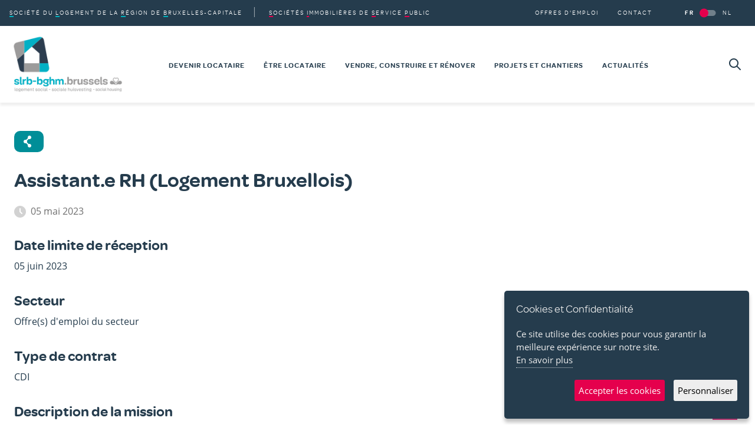

--- FILE ---
content_type: text/html; charset=UTF-8
request_url: https://slrb-bghm.brussels/fr/offres-emploi/assistante-rh-logement-bruxellois
body_size: 20234
content:

<!DOCTYPE html>
<html lang="fr" dir="ltr" prefix="og: https://ogp.me/ns#" class="h-100 no-js">
<head>
    <meta charset="utf-8" />
<script async src="https://www.googletagmanager.com/gtag/js?id=UA-100352929-1"></script>
<script>window.dataLayer = window.dataLayer || [];function gtag(){dataLayer.push(arguments)};gtag("js", new Date());gtag("set", "developer_id.dMDhkMT", true);gtag("config", "UA-100352929-1", {"groups":"default","anonymize_ip":true,"page_placeholder":"PLACEHOLDER_page_path"});</script>
<link rel="canonical" href="https://slrb-bghm.brussels/fr/offres-emploi/assistante-rh-logement-bruxellois" />
<meta property="og:site_name" content="SLRB - BGHM" />
<meta property="og:type" content="article" />
<meta property="og:url" content="https://slrb-bghm.brussels/fr/offres-emploi/assistante-rh-logement-bruxellois" />
<meta property="og:title" content="Assistant.e RH (Logement Bruxellois)" />
<meta property="og:image:type" content="image/jpeg" />
<meta property="og:image:width" content="1200" />
<meta property="og:image:height" content="630" />
<meta property="og:image:alt" content="Assistant.e RH (Logement Bruxellois)" />
<meta name="twitter:card" content="summary" />
<meta name="twitter:site" content="@slrb_bghm" />
<meta name="twitter:title" content="Assistant.e RH (Logement Bruxellois)" />
<meta name="twitter:creator" content="@slrb_bghm" />
<meta name="Generator" content="Drupal 10 (https://www.drupal.org)" />
<meta name="MobileOptimized" content="width" />
<meta name="HandheldFriendly" content="true" />
<meta name="viewport" content="width=device-width, initial-scale=1.0" />
<link rel="icon" href="/themes/custom/slrb_internet/favicon.ico" type="image/vnd.microsoft.icon" />
<link rel="alternate" hreflang="fr" href="https://slrb-bghm.brussels/fr/offres-emploi/assistante-rh-logement-bruxellois" />
<link rel="alternate" hreflang="nl" href="https://slrb-bghm.brussels/nl/vacatures/assistante-rh-logement-bruxellois-vacature-het-frans" />

        <title>Assistant.e RH (Logement Bruxellois) | SLRB - BGHM</title>
        <link rel="stylesheet" media="all" href="/sites/default/files/css/css_fzf8GAwTVh-Ax5F4zSCoZ_vA4KEGdo3pmWeKtZcaWpM.css?delta=0&amp;language=fr&amp;theme=slrb_internet&amp;include=eJxVjlEOAiEMRC-Ey4_3IYWta7XQtS1GPL3EaKKfbyYzeRndUZNJIeBkZ1BqW8rdXZpF88GTQxZxc4X9GDMY_nJFM9jQQhHF2EQrMD0x4MPn9BpX7Tvw8sHAMKR7WsmK3FFHlIZFOFRcCeKJeNosBXYnacFYc6I2o4YeN5YMfPg6_ZeXW59vS6dgwxzr2_MFA5tXTA" />
<link rel="stylesheet" media="all" href="/sites/default/files/css/css_EmcIF9vOJ2QkkzObF11i-RKLPY6ECu2cD3UWS__B8FE.css?delta=1&amp;language=fr&amp;theme=slrb_internet&amp;include=eJxVjlEOAiEMRC-Ey4_3IYWta7XQtS1GPL3EaKKfbyYzeRndUZNJIeBkZ1BqW8rdXZpF88GTQxZxc4X9GDMY_nJFM9jQQhHF2EQrMD0x4MPn9BpX7Tvw8sHAMKR7WsmK3FFHlIZFOFRcCeKJeNosBXYnacFYc6I2o4YeN5YMfPg6_ZeXW59vS6dgwxzr2_MFA5tXTA" />

            
                </head>
<body class="path-node page-node-type-job">
<a id="#top" href="#main-content" class="visually-hidden focusable skip-link">
    Aller au contenu principal
</a>

  <div class="dialog-off-canvas-main-canvas d-flex flex-column h-100" data-off-canvas-main-canvas>
    
    <header id="header" class="position-relative navbar-expand-xl">
        <nav>
                <div class="region region-nav-branding">
        <div id="block-slrb-internet-branding" class="block block-system block-system-branding-block">
  
    
  <div class="navbar-brand d-flex align-items-center">

    <a href="/fr" title="Accueil" rel="home" class="site-logo">
    <img src="/themes/custom/slrb_internet/logo.png" alt="Accueil" />
  </a>
  
</div>
</div>

    </div>

            <div class="d-xl-block collapse" id="collapsibleMainMenu">
                <div class="header-top header-top d-flex flex-column-reverse flex-xl-row py-3 py-xl-0">
                        <div class="region region-nav-shortcuts">
        <div  id="block-slrb-internet-mainnavigationtop" class="block block-menu navigation menu--main-navigation-top">
            
  <h2 class="visually-hidden" id="block-slrb-internet-mainnavigationtop-menu">Main navigation Top</h2>
  

        
       <ul region="nav_shortcuts" class="nav menu-collapsible">
                                    <li class="menu-item--expanded">
                <a href="/fr/propos-de-la-slrb"><span>Société</span> du <span>Logement</span> de la <span>Région</span> de <span>Bruxelles-Capitale</span></a>
                                    <button class="navbar-toggler collapsed d-inline-block d-xl-none"
                            data-toggle="collapse"
                            data-target="#shortcut-subnav1"
                            aria-controls="#shortcut-subnav1"
                            aria-expanded="false"
                            aria-label="Toggle navigation"><span
                                class="sr-only">Ouvrir la sous-navigation </span><span
                                class="navbar-toggler-icon icon-arrow-right"></span>
                    </button>
                                                                            <div class="collapse navbar-collapse" id="shortcut-subnav1">
                                                   <ul class="nav">
                                        <li class="menu-item--collapsed">
                <a href="/fr/societe-du-logement-de-la-region-de-bruxelles-capitale/nos-missions">Nos missions</a>
                                            </li>
                                <li>
                <a href="/fr/propos-de-la-slrb/nos-rapports">Nos rapports</a>
                                            </li>
                                <li>
                <a href="/fr/societe-du-logement-de-la-region-de-bruxelles-capitale/nos-delegues-sociaux">Nos délégués sociaux</a>
                                            </li>
                                <li class="menu-item--collapsed">
                <a href="/fr/propos-de-la-slrb/legislation">Législation</a>
                                            </li>
                                <li>
                <a href="/fr/propos-de-la-slrb/centrales-dachat">Centrale d'achat</a>
                                            </li>
                                <li>
                <a href="/fr/propos-de-la-slrb/sustainable-finance-framework">Sustainable Finance Framework</a>
                                            </li>
                                <li>
                <a href="/fr/societe-du-logement-de-la-region-de-bruxelles-capitale/transparence">Transparence</a>
                                            </li>
            </ul>
        
                                            </div>
                                                </li>
                                <li class="menu-item--expanded">
                <a href="/fr/societes-immobilieres-de-service-public"><span>Sociétés</span> <span>Immobilières</span> de <span>Service</span> <span>Public</span></a>
                                    <button class="navbar-toggler collapsed d-inline-block d-xl-none"
                            data-toggle="collapse"
                            data-target="#shortcut-subnav2"
                            aria-controls="#shortcut-subnav2"
                            aria-expanded="false"
                            aria-label="Toggle navigation"><span
                                class="sr-only">Ouvrir la sous-navigation </span><span
                                class="navbar-toggler-icon icon-arrow-right"></span>
                    </button>
                                                                            <div class="collapse navbar-collapse" id="shortcut-subnav2">
                                                   <ul class="nav">
                                        <li>
                <a href="/fr/societes-immobilieres-de-service-public/leurs-missions">Leurs missions</a>
                                            </li>
                                <li>
                <a href="/fr/societes-immobilieres-de-service-public/toutes-les-sisp">Toutes les SISP</a>
                                            </li>
            </ul>
        
                                            </div>
                                                </li>
            </ul>
        


  </div>

    </div>

                        <div class="d-xl-flex mx-auto  mr-xl-0 region region-nav-secondary">
        <div  id="block-slrb-internet-secondarynavigation" class="block block-menu navigation menu--secondary-navigation">
            
  <h2 class="visually-hidden" id="block-slrb-internet-secondarynavigation-menu">Secondary navigation</h2>
  

        
        <ul class="nav">
                    <li>
                <a href="/fr/offres-demploi" data-drupal-link-system-path="node/8036">Offres d&#039;emploi</a>
                            </li>
                    <li>
                <a href="/fr/contact" data-drupal-link-system-path="node/8100">Contact</a>
                            </li>
            </ul>



  </div>
<div class="language-switcher-language-url block block-language block-language-blocklanguage-interface" id="block-languageswitcher-3" role="navigation">
  
    
      <ul class="nav"><li hreflang="fr" data-drupal-link-system-path="node/8985" class="is-active" aria-current="page"><a href="/fr/offres-emploi/assistante-rh-logement-bruxellois" class="language-link is-active" hreflang="fr" data-drupal-link-system-path="node/8985" aria-current="page">FR</a></li><li hreflang="nl" data-drupal-link-system-path="node/8985"><a href="/nl/vacatures/assistante-rh-logement-bruxellois-vacature-het-frans" class="language-link" hreflang="nl" data-drupal-link-system-path="node/8985">NL</a></li></ul>
  </div>

    </div>

                </div>
                <div class="header-bottom d-xl-flex align-items-xl-center">
                        <div class="region region-nav-main">
        <div  id="block-slrb-internet-main-menu" class="block block-menu navigation menu--main">
            
  <h2 class="visually-hidden" id="block-slrb-internet-main-menu-menu">Main navigation</h2>
  

                                                        <ul region="nav_main" class="nav menu-collapsible" id="menu-main">
                                    <li class="menu-item menu-item--expanded">
                                <a href="/fr/devenir-locataire" data-drupal-link-system-path="node/8000">Devenir locataire</a>
                                    <button class="navbar-toggler collapsed d-inline-block d-xl-none" data-toggle="collapse"
                            data-target="#subnav1"
                            aria-controls="#subnav1"
                            aria-expanded="false"
                            aria-label="Toggle navigation"><span
                                class="sr-only">Ouvrir la sous-navigation </span><span class="navbar-toggler-icon icon-arrow-right"></span></button>
                                            <div class="collapse navbar-collapse"
                             id="subnav1">
                                                                    <ul class="nav">
                                        <li class="menu-item">
                                <a href="/fr/devenir-locataire/conditions-dadmission" data-drupal-link-system-path="node/8001">Conditions d'admission</a>
                            </li>
                                <li class="menu-item">
                                <a href="/fr/devenir-locataire/sinscrire-un-logement-social" data-drupal-link-system-path="node/8002">S'inscrire à un logement social</a>
                            </li>
                                <li class="menu-item">
                                <a href="/fr/devenir-locataire/suivi-de-votre-candidature" data-drupal-link-system-path="node/8003">Suivi de votre candidature</a>
                            </li>
                                <li class="menu-item">
                                <a href="/fr/devenir-locataire/attribution-dun-logement" data-drupal-link-system-path="node/8347">Attribution d'un logement</a>
                            </li>
                                <li class="menu-item">
                                <a href="/fr/devenir-locataire/contrat-de-bail" data-drupal-link-system-path="node/8008">Contrat de bail</a>
                            </li>
                                <li class="menu-item">
                                <a href="/fr/devenir-locataire/deposer-une-plainte" data-drupal-link-system-path="node/8009">Déposer une plainte</a>
                            </li>
                                <li class="menu-item">
                                <a href="/fr/devenir-locataire/primes-aides-et-alternatives" data-drupal-link-system-path="node/8010">Primes, aides et alternatives</a>
                            </li>
            </ul>
        
                                            </div>
                                                </li>
                                <li class="menu-item menu-item--expanded">
                                <a href="/fr/etre-locataire" data-drupal-link-system-path="node/8004">Être locataire</a>
                                    <button class="navbar-toggler collapsed d-inline-block d-xl-none" data-toggle="collapse"
                            data-target="#subnav2"
                            aria-controls="#subnav2"
                            aria-expanded="false"
                            aria-label="Toggle navigation"><span
                                class="sr-only">Ouvrir la sous-navigation </span><span class="navbar-toggler-icon icon-arrow-right"></span></button>
                                            <div class="collapse navbar-collapse"
                             id="subnav2">
                                                                    <ul class="nav">
                                        <li class="menu-item">
                                <a href="/fr/etre-locataire/votre-garantie-locative" data-drupal-link-system-path="node/8005">Votre garantie locative</a>
                            </li>
                                <li class="menu-item">
                                <a href="/fr/etre-locataire/votre-accompagnement-social" data-drupal-link-system-path="node/8007">Votre accompagnement social</a>
                            </li>
                                <li class="menu-item">
                                <a href="/fr/etre-locataire/votre-loyer-et-vos-charges" data-drupal-link-system-path="node/8006">Votre loyer et vos charges</a>
                            </li>
                                <li class="menu-item">
                                <a href="/fr/devenir-locataire/mutation-dans-un-autre-logement" data-drupal-link-system-path="node/8348">Mutation dans un autre logement</a>
                            </li>
                                <li class="menu-item">
                                <a href="/fr/etre-locataire/les-cocolos" data-drupal-link-system-path="node/8011">Conseil Consultatif des Locataires</a>
                            </li>
                                <li class="menu-item">
                                <a href="/fr/etre-locataire/votre-app-appinest" data-drupal-link-system-path="node/8012">Votre App Appinest</a>
                            </li>
                                <li class="menu-item">
                                <a href="/fr/etre-locataire/deposer-une-plainte" data-drupal-link-system-path="node/8013">Déposer une plainte</a>
                            </li>
            </ul>
        
                                            </div>
                                                </li>
                                <li class="menu-item menu-item--expanded">
                                <a href="/fr/vendre-construire-et-renover" data-drupal-link-system-path="node/8014">Vendre, construire et rénover</a>
                                    <button class="navbar-toggler collapsed d-inline-block d-xl-none" data-toggle="collapse"
                            data-target="#subnav3"
                            aria-controls="#subnav3"
                            aria-expanded="false"
                            aria-label="Toggle navigation"><span
                                class="sr-only">Ouvrir la sous-navigation </span><span class="navbar-toggler-icon icon-arrow-right"></span></button>
                                            <div class="collapse navbar-collapse"
                             id="subnav3">
                                                                    <ul class="nav">
                                        <li class="menu-item">
                                <a href="/fr/vendre-construire-et-renover/biens-immobiliers-vendre" data-drupal-link-system-path="node/9475">Biens immobiliers à vendre</a>
                            </li>
                                <li class="menu-item">
                                <a href="/fr/vendre-construire-et-renover/secteur-prive" data-drupal-link-system-path="node/8016">Secteur privé</a>
                            </li>
                                <li class="menu-item">
                                <a href="/fr/vendre-construire-et-renover/secteur-public" data-drupal-link-system-path="node/8015">Secteur public</a>
                            </li>
                                <li class="menu-item menu-item--collapsed">
                                <a href="/fr/vendre-construire-et-renover/documents-techniques" data-drupal-link-system-path="node/8017">Documents techniques</a>
                            </li>
            </ul>
        
                                            </div>
                                                </li>
                                <li class="menu-item menu-item--expanded">
                                <a href="/fr/projets-et-chantiers" data-drupal-link-system-path="node/8092">Projets et chantiers</a>
                                    <button class="navbar-toggler collapsed d-inline-block d-xl-none" data-toggle="collapse"
                            data-target="#subnav4"
                            aria-controls="#subnav4"
                            aria-expanded="false"
                            aria-label="Toggle navigation"><span
                                class="sr-only">Ouvrir la sous-navigation </span><span class="navbar-toggler-icon icon-arrow-right"></span></button>
                                            <div class="collapse navbar-collapse"
                             id="subnav4">
                                                                    <ul class="nav">
                                        <li class="menu-item">
                                <a href="/fr/projets-et-chantiers/constructions" data-drupal-link-system-path="node/8020">Constructions</a>
                            </li>
                                <li class="menu-item">
                                <a href="/fr/projets-et-chantiers/renovations" data-drupal-link-system-path="node/8019">Rénovations</a>
                            </li>
                                <li class="menu-item">
                                <a href="/fr/projets-et-chantiers/projets-101e" data-drupal-link-system-path="node/8021">Projets 101<span class="text-lowercase">e</span>%</a>
                            </li>
                                <li class="menu-item">
                                <a href="/fr/projets-et-chantiers/projets-societaux" data-drupal-link-system-path="node/8362">Projets sociétaux</a>
                            </li>
                                <li class="menu-item">
                                <a href="/fr/projets-et-chantiers/cartographie-de-nos-projets-et-chantiers" data-drupal-link-system-path="node/8532">Cartographie de nos projets</a>
                            </li>
            </ul>
        
                                            </div>
                                                </li>
                                <li class="menu-item">
                                <a href="/fr/actualites" data-drupal-link-system-path="node/8022">Actualités</a>
                            </li>
            </ul>
        
        
  </div>

    </div>

                </div>
            </div>
                <div class="region region-nav-search">
        <div  id="block-search" class="block block-menu navigation menu--search">
            
  <h2 class="visually-hidden" id="block-search-menu">Search</h2>
  

        <a class="icon icon-search" href="/fr/rechercher"><span class="sr-only">Rechercher</span></a>

  </div>

    </div>

            <button class="navbar-toggler menu-btn collapsed" type="button"
                    data-toggle="collapse"
                    data-target="#collapsibleMainMenu"
                    aria-controls="collapsibleMainMenu"
                    aria-expanded="false" aria-label="Toggle navigation">
                <span class="sr-only">Toggle navigation</span>
                <div class="menu-btn__burger"></div>
            </button>
        </nav>
    </header>

    <div class="region region-admin">
        <div data-drupal-messages-fallback class="hidden"></div>

    </div>


<main>
    <a id="main-content" tabindex="-1"></a>        <div class="region region-content">
        <div id="block-bettersocialsharingbuttons" class="container py-3 block block-better-social-sharing-buttons block-social-sharing-buttons-block">
  
    
      

        
    
<div style="display: none"><svg aria-hidden="true" style="position: absolute; width: 0; height: 0; overflow: hidden;" version="1.1" xmlns="http://www.w3.org/2000/svg" xmlns:xlink="http://www.w3.org/1999/xlink">
  <defs>
    <symbol id="copy" viewBox="0 0 64 64">
      <path fill="#2b6a94" style="fill: var(--color1, #2b6a94)" d="M0 0h64v64h-64z"></path>
      <path fill="#fff" style="fill: var(--color2, #fff)" d="M44.039 35.858l6.008-6.009c4.383-4.382 4.383-11.513 0-15.895-4.382-4.383-11.513-4.383-15.896 0l-8.67 8.67c-4.383 4.382-4.383 11.513 0 15.895 0.647 0.648 1.355 1.197 2.105 1.653l4.642-4.642c-0.884-0.211-1.723-0.658-2.411-1.345-1.992-1.992-1.992-5.234 0-7.225l8.67-8.67c1.992-1.992 5.234-1.992 7.225 0s1.992 5.233 0 7.225l-2.547 2.548c1.050 2.47 1.34 5.187 0.874 7.796z"></path>
      <path fill="#fff" style="fill: var(--color2, #fff)" d="M19.962 28.142l-6.008 6.008c-4.383 4.382-4.383 11.513 0 15.896 4.382 4.383 11.513 4.383 15.896 0l8.67-8.67c4.383-4.382 4.382-11.513 0-15.895-0.647-0.648-1.355-1.197-2.104-1.653l-4.642 4.642c0.884 0.212 1.722 0.657 2.411 1.345 1.992 1.992 1.992 5.233 0 7.225l-8.671 8.67c-1.992 1.992-5.233 1.992-7.225 0s-1.992-5.233 0-7.225l2.548-2.547c-1.050-2.47-1.34-5.188-0.874-7.797z"></path>
    </symbol>
    <symbol id="email" viewBox="0 0 64 64">
      <path fill="#f60" style="fill: var(--color4, #f60)" d="M0 0h64v64h-64z"></path>
      <path fill="#fff" style="fill: var(--color2, #fff)" d="M32 35.077l18.462-16h-36.924zM27.013 33.307l4.987 4.091 4.909-4.093 13.553 11.617h-36.924zM12.307 43.693v-23.386l13.539 11.693zM51.693 43.693v-23.386l-13.539 11.693z"></path>
    </symbol>
    <symbol id="evernote" viewBox="0 0 64 64">
      <path fill="#489951" style="fill: var(--color5, #489951)" d="M3.196 0h57.609c1.765 0 3.196 1.426 3.196 3.196v57.609c0 1.765-1.426 3.196-3.196 3.196h-57.609c-1.765 0-3.196-1.426-3.196-3.196v-57.609c0-1.765 1.426-3.196 3.196-3.196z"></path>
      <path fill="#fff" style="fill: var(--color2, #fff)" d="M47.093 19.16c-0.296-1.572-1.239-2.346-2.090-2.651-0.919-0.329-2.783-0.671-5.125-0.944-1.884-0.221-4.099-0.202-5.437-0.162-0.161-1.090-0.932-2.087-1.794-2.431-2.299-0.917-5.853-0.696-6.765-0.443-0.724 0.201-1.527 0.613-1.974 1.247-0.3 0.424-0.493 0.967-0.494 1.725 0 0.429 0.012 1.441 0.023 2.339 0.011 0.901 0.023 1.708 0.023 1.713-0 0.802-0.656 1.455-1.469 1.456h-3.728c-0.796 0-1.403 0.133-1.867 0.342s-0.794 0.492-1.044 0.826c-0.498 0.662-0.585 1.481-0.583 2.315 0 0 0.008 0.682 0.173 2.002 0.138 1.021 1.255 8.158 2.317 10.328 0.411 0.845 0.685 1.196 1.494 1.568 1.801 0.764 5.915 1.615 7.843 1.859 1.924 0.244 3.133 0.757 3.852-0.74 0.003-0.004 0.145-0.372 0.339-0.913 0.625-1.878 0.712-3.544 0.712-4.75 0-0.123 0.181-0.128 0.181 0 0 0.851-0.164 3.864 2.131 4.672 0.906 0.319 2.785 0.602 4.695 0.825 1.727 0.197 2.98 0.871 2.98 5.264 0 2.672-0.566 3.039-3.525 3.039-2.399 0-3.313 0.062-3.313-1.828 0-1.527 1.524-1.367 2.653-1.367 0.504 0 0.138-0.372 0.138-1.314 0-0.937 0.591-1.479 0.032-1.493-3.905-0.107-6.201-0.005-6.201 4.837 0 4.396 1.696 5.212 7.238 5.212 4.345 0 5.876-0.141 7.67-5.66 0.355-1.090 1.213-4.415 1.733-9.998 0.328-3.531-0.31-14.186-0.816-16.875v0zM39.52 30.936c-0.537-0.019-1.053 0.015-1.534 0.092 0.135-1.084 0.587-2.416 2.187-2.361 1.771 0.061 2.020 1.721 2.026 2.845-0.747-0.331-1.672-0.541-2.679-0.576v0zM18.088 19.935h3.73c0.213 0 0.386-0.173 0.386-0.383 0-0.002-0.045-3.169-0.045-4.050v-0.011c0-0.723 0.153-1.355 0.42-1.883l0.127-0.237c-0.014 0.002-0.029 0.010-0.043 0.023l-7.243 7.122c-0.014 0.012-0.023 0.027-0.027 0.042 0.15-0.074 0.354-0.174 0.384-0.186 0.631-0.283 1.396-0.437 2.311-0.437v0z"></path>
    </symbol>
    <symbol id="facebook" viewBox="0 0 64 64">
      <path fill="#3a559f" style="fill: var(--color6, #3a559f)" d="M0 0v64h34.084v-24.722h-8.332v-10.092h8.332v-8.476c0-6.164 4.997-11.161 11.161-11.161h8.71v9.075h-6.233c-1.959 0-3.547 1.588-3.547 3.547v7.015h9.623l-1.33 10.092h-8.293v24.722h19.824v-64h-64z"></path>
    </symbol>
    <symbol id="linkedin" viewBox="0 0 64 64">
      <path fill="#0076b2" style="fill: var(--color7, #0076b2)" d="M0 0h64v64h-64z"></path>
      <path fill="#fff" style="fill: var(--color2, #fff)" d="M14.537 25.873h7.435v23.896h-7.434v-23.896zM18.257 13.995c2.375 0 4.305 1.929 4.305 4.306s-1.929 4.307-4.305 4.307c-0.001 0-0.002 0-0.003 0-2.378 0-4.305-1.927-4.305-4.305 0-0.001 0-0.001 0-0.002v0c0-0 0-0.001 0-0.002 0-2.378 1.927-4.305 4.305-4.305 0.001 0 0.002 0 0.004 0h-0zM26.631 25.873h7.119v3.267h0.102c0.99-1.879 3.413-3.86 7.027-3.86 7.52 0 8.909 4.948 8.909 11.384v13.106h-7.425v-11.621c0-2.771-0.048-6.336-3.86-6.336-3.864 0-4.453 3.020-4.453 6.138v11.819h-7.418v-23.896z"></path>
    </symbol>
    <symbol id="messenger" viewBox="0 0 64 64">
      <path fill="#0084ff" style="fill: var(--color8, #0084ff)" d="M0 0h64v64h-64z"></path>
      <path fill="#fff" style="fill: var(--color2, #fff)" d="M32 8.765c-12.703 0-23 9.63-23 21.508 0 6.758 3.332 12.787 8.544 16.73v8.231l7.849-4.354c1.972 0.571 4.238 0.9 6.58 0.9 0.009 0 0.019 0 0.028 0h-0.002c12.703 0 23-9.629 23-21.508s-10.297-21.508-23-21.508zM34.422 37.607l-5.949-6.18-11.456 6.335 12.56-13.328 5.949 6.18 11.455-6.335-12.559 13.329z"></path>
    </symbol>
    <symbol id="pinterest" viewBox="0 0 64 64">
      <path fill="#bd081c" style="fill: var(--color9, #bd081c)" d="M0 0h64v64h-64z"></path>
      <path fill="#fff" style="fill: var(--color2, #fff)" d="M45.873 25.872c0 8.078-4.487 14.11-11.108 14.11-2.222 0-4.313-1.203-5.030-2.568 0 0-1.195 4.745-1.448 5.66-0.89 3.233-3.512 6.47-3.715 6.737-0.142 0.182-0.457 0.125-0.49-0.117-0.058-0.413-0.725-4.495 0.063-7.825 0.395-1.67 2.648-11.218 2.648-11.218s-0.657-1.315-0.657-3.258c0-3.052 1.77-5.329 3.97-5.329 1.872 0 2.778 1.405 2.778 3.090 0 1.884-1.198 4.698-1.818 7.306-0.517 2.185 1.095 3.965 3.25 3.965 3.9 0 6.525-5.010 6.525-10.945 0-4.511-3.037-7.89-8.565-7.89-6.242 0-10.135 4.657-10.135 9.86 0 1.793 0.53 3.058 1.358 4.036 0.38 0.45 0.435 0.632 0.297 1.149-0.102 0.38-0.325 1.29-0.422 1.653-0.135 0.52-0.558 0.708-1.030 0.515-2.875-1.175-4.215-4.325-4.215-7.865 0-5.849 4.933-12.86 14.713-12.86 7.862 0 13.032 5.686 13.032 11.793z"></path>
    </symbol>
    <symbol id="print" viewBox="0 0 64 64">
      <path fill="#157efb" style="fill: var(--color10, #157efb)" d="M0 0h64v64h-64v-64z"></path>
      <path fill="#fff" style="fill: var(--color2, #fff)" d="M13 21h38v-12c0-2.2-1.8-4-4-4h-30c-2.2 0-4 1.8-4 4v12zM11 53h-2c-3.4 0-6-2.6-6-6v-18c0-3.4 2.6-6 6-6h46c3.4 0 6 2.6 6 6v18c0 3.4-2.6 6-6 6h-2v-16h-42v16zM13 39h38v16c0 2.2-1.8 4-4 4h-30c-2.2 0-4-1.8-4-4v-16zM49 33c1.2 0 2-0.8 2-2s-0.8-2-2-2-2 0.8-2 2 0.8 2 2 2v0zM17 45v2h30v-2h-30zM17 51v2h30v-2h-30z"></path>
    </symbol>
    <symbol id="reddit" viewBox="0 0 64 64">
      <path fill="#ff4500" style="fill: var(--color11, #ff4500)" d="M0 0h64v64h-64z"></path>
      <path fill="#fff" style="fill: var(--color2, #fff)" d="M29.37 25.258c-0.001-1.233-1.001-2.232-2.233-2.233h-0c-1.233 0.002-2.231 1.001-2.232 2.233v0c0.001 1.232 1 2.231 2.232 2.233h0c1.233-0.001 2.232-1 2.233-2.232v-0zM36.861 23.023c-1.233 0.001-2.233 1.001-2.234 2.234v0c0.001 1.233 1.001 2.232 2.234 2.233h0c1.233-0.001 2.233-1 2.235-2.233v-0c-0.001-1.234-1.001-2.233-2.235-2.235h-0zM36.33 30.723c-0.843 0.842-2.272 1.252-4.33 1.252-2.059 0-3.487-0.41-4.329-1.252-0.112-0.112-0.267-0.182-0.439-0.182-0.343 0-0.62 0.278-0.62 0.62 0 0.171 0.069 0.326 0.182 0.439v0c1.087 1.086 2.801 1.615 5.206 1.615s4.119-0.529 5.207-1.615c0.112-0.112 0.182-0.267 0.182-0.439 0-0.343-0.278-0.62-0.62-0.62-0.171 0-0.326 0.069-0.438 0.181v0z"></path>
      <path fill="#fff" style="fill: var(--color2, #fff)" d="M48.13 22.825c0-2.023-1.645-3.668-3.667-3.668-0.933 0-1.785 0.352-2.432 0.927-2.488-1.602-5.705-2.54-9.149-2.677l1.89-5.977 5.142 1.21c0.012 1.66 1.359 3.002 3.020 3.004h0c1.669-0.002 3.021-1.354 3.023-3.022v-0c-0.002-1.669-1.355-3.021-3.023-3.022h-0c-1.235 0.002-2.297 0.743-2.766 1.806l-0.008 0.019-5.664-1.334c-0.043-0.011-0.092-0.017-0.143-0.017-0.276 0-0.509 0.18-0.59 0.429l-0.001 0.004-2.178 6.887c-3.619 0.067-7.015 1.015-9.613 2.69-0.642-0.576-1.495-0.927-2.431-0.927-0.001 0-0.001 0-0.002 0h0c-2.022 0-3.668 1.645-3.668 3.668 0.001 1.332 0.712 2.498 1.775 3.139l0.016 0.009c-0.055 0.343-0.083 0.692-0.083 1.042 0 2.622 1.535 5.068 4.324 6.889 0.887 0.579 1.87 1.071 2.923 1.473-2.056 0.98-3.511 3.366-3.511 6.148 0 3.142 1.858 5.778 4.34 6.455 0.194 0.605 0.409 1.181 0.644 1.723-0.103-0.008-0.224-0.014-0.345-0.014h-0.001c-2.232 0-4.047 1.525-4.047 3.398 0 0.28 0.049 0.57 0.151 0.885 0.083 0.251 0.316 0.429 0.59 0.429 0 0 0 0 0 0h18.617c0.272 0 0.512-0.176 0.593-0.435 0.101-0.325 0.148-0.603 0.148-0.879 0-1.873-1.816-3.398-4.050-3.398-0.084 0-0.166 0.002-0.248 0.007 0.234-0.54 0.449-1.114 0.641-1.715 2.483-0.676 4.34-3.313 4.34-6.455 0-2.782-1.456-5.168-3.511-6.148 1.053-0.402 2.036-0.894 2.922-1.472 2.788-1.82 4.325-4.267 4.325-6.889 0-0.351-0.029-0.698-0.083-1.042 1.079-0.651 1.789-1.817 1.79-3.148v-0zM44.717 12.623c0 0.982-0.8 1.781-1.783 1.781-0.983-0.001-1.78-0.798-1.78-1.781v-0c0.001-0.983 0.797-1.78 1.78-1.782h0c0.983 0 1.783 0.8 1.783 1.782zM40.763 53.086c0 0.024-0.001 0.048-0.002 0.074h-5.255c0.559-0.577 1.072-1.288 1.533-2.11 0.275-0.077 0.59-0.121 0.915-0.121h0c1.549 0 2.809 0.968 2.809 2.157zM25.951 50.928c0.363 0 0.709 0.053 1.026 0.15 0.456 0.81 0.965 1.511 1.516 2.081h-5.347c-0.002-0.022-0.002-0.047-0.003-0.073v-0c0-1.19 1.259-2.157 2.807-2.157zM33.535 53.16h-3.070c-2.758-1.578-4.745-7.083-4.745-13.203 0-1.446 0.111-2.847 0.314-4.168 1.849 0.559 3.875 0.854 5.967 0.854s4.118-0.296 5.969-0.855c0.199 1.245 0.313 2.681 0.313 4.144 0 0.008 0 0.017 0 0.025v-0.001c0 6.12-1.987 11.625-4.746 13.203zM24.628 36.941c-0.096 0.903-0.15 1.951-0.15 3.012 0 0.001 0 0.002 0 0.003v-0c0 2.325 0.27 4.55 0.756 6.537-1.573-0.813-2.681-2.733-2.681-4.968 0-1.935 0.831-3.634 2.075-4.583zM38.764 46.493c0.487-1.987 0.757-4.212 0.757-6.538 0-1.036-0.053-2.043-0.15-3.015 1.243 0.949 2.075 2.648 2.075 4.584 0 2.236-1.108 4.157-2.681 4.969zM32 35.403c-7.268 0-13.181-3.762-13.181-8.387s5.913-8.387 13.181-8.387 13.181 3.762 13.181 8.386c0 4.625-5.913 8.388-13.181 8.388zM19.538 20.398c0.514 0 0.991 0.162 1.384 0.435-1.416 1.128-2.41 2.444-2.928 3.861-0.541-0.447-0.883-1.118-0.883-1.869 0-0 0-0 0-0v0c0.002-1.34 1.087-2.425 2.426-2.427h0zM43.078 20.833c0.385-0.272 0.864-0.436 1.381-0.436 0.001 0 0.002 0 0.004 0h-0c1.34 0.002 2.425 1.087 2.426 2.427v0c0 0.752-0.345 1.424-0.883 1.869-0.518-1.418-1.511-2.732-2.928-3.86z"></path>
    </symbol>
    <symbol id="tumblr" viewBox="0 0 64 64">
      <path fill="#3b445c" style="fill: var(--color13, #3b445c)" d="M0 0h64v64h-64z"></path>
      <path fill="#fff" style="fill: var(--color2, #fff)" d="M36.813 51.2c3.843 0 7.65-1.368 8.909-3.025l0.252-0.332-2.382-7.060c-0.022-0.064-0.082-0.109-0.152-0.109-0 0-0.001 0-0.001 0h-5.32c-0.001 0-0.002 0-0.003 0-0.072 0-0.133-0.049-0.152-0.115l-0-0.001c-0.062-0.235-0.099-0.523-0.105-0.879v-8.633c0-0.089 0.072-0.16 0.161-0.16h6.26c0.089 0 0.161-0.072 0.161-0.161v0-8.833c-0-0.089-0.072-0.16-0.161-0.16 0 0 0 0 0 0h-6.233c0 0 0 0 0 0-0.088 0-0.16-0.072-0.16-0.16 0-0 0-0 0-0v0-8.61c-0.001-0.088-0.072-0.16-0.161-0.16-0 0-0 0-0.001 0v0h-10.931c-0.942 0.016-1.712 0.73-1.815 1.647l-0.001 0.008c-0.546 4.443-2.584 7.11-6.415 8.39l-0.427 0.142c-0.064 0.022-0.11 0.082-0.11 0.152v7.585c0 0.088 0.073 0.16 0.161 0.16h3.912v9.341c0 7.457 5.165 10.975 14.713 10.975zM44.134 47.596c-1.199 1.154-3.66 2.010-6.019 2.050-0.089 0.002-0.176 0.002-0.264 0.002h-0.001c-7.758-0.001-9.828-5.922-9.828-9.422v-10.752c0-0.089-0.072-0.16-0.16-0.16v0h-3.752c-0 0-0 0-0 0-0.088 0-0.16-0.072-0.16-0.16 0-0 0-0 0-0v0-4.898c0-0.066 0.041-0.124 0.102-0.148 4.009-1.561 6.248-4.662 6.838-9.459 0.032-0.267 0.253-0.274 0.255-0.274h5.008c0.089 0 0.16 0.072 0.16 0.161v8.61c0 0 0 0 0 0 0 0.088 0.072 0.16 0.16 0.16 0 0 0 0 0.001 0v0h6.233c0 0 0 0 0 0 0.088 0 0.16 0.072 0.16 0.16 0 0 0 0.001 0 0.001v-0 5.688c0 0 0 0 0 0 0 0.088-0.072 0.16-0.16 0.16 0 0 0 0 0 0h-6.26c-0 0-0.001 0-0.001 0-0.088 0-0.16 0.072-0.16 0.16 0 0 0 0 0 0v0 10.22c0.038 2.301 1.151 3.468 3.31 3.468 0.87 0 1.867-0.203 2.777-0.55 0.017-0.007 0.037-0.011 0.058-0.011 0.069 0 0.128 0.045 0.15 0.107l0 0.001 1.593 4.72c0.020 0.060 0.006 0.126-0.040 0.169z"></path>
    </symbol>
    <symbol id="x" viewBox="0 0 128 128">
      <path fill="#000" style="fill: var(--color14, #000)" d="M0,0h128v128H0V0z"></path>
      <path fill="#fff" style="fill: var(--color2, #fff)" d="M32.2,32L57,67.3L32,96h5.7l21.7-25.1L76.9,96H96L69.9,58.8L93.2,32h-5.7L67.3,55.2L51.1,32H32.2z M40.2,36.4H49l38.7,55.2h-8.8L40.2,36.4z"></path>
    </symbol>
    <symbol id="whatsapp" viewBox="0 0 64 64">
      <path fill="#25d366" style="fill: var(--color15, #25d366)" d="M0 0h64v64h-64z"></path>
      <path fill="#fff" style="fill: var(--color2, #fff)" d="M14.080 50.007l2.532-9.248c-1.498-2.553-2.383-5.623-2.383-8.899 0-0.008 0-0.015 0-0.023v0.001c0.004-9.84 8.009-17.845 17.845-17.845 4.774 0.002 9.255 1.861 12.623 5.234 3.37 3.372 5.224 7.856 5.222 12.625-0.004 9.839-8.010 17.845-17.845 17.845 0 0 0.001 0 0 0h-0.008c-3.126-0-6.065-0.805-8.619-2.219l0.091 0.046-9.46 2.482zM23.978 44.294l0.542 0.322c2.158 1.299 4.763 2.068 7.548 2.068 0 0 0.001 0 0.001 0h0.006c8.175 0 14.829-6.654 14.832-14.832 0.002-3.963-1.54-7.689-4.34-10.493s-6.525-4.348-10.486-4.35c-8.181 0-14.835 6.654-14.838 14.831 0 0.007 0 0.015 0 0.023 0 2.918 0.845 5.638 2.303 7.93l-0.036-0.060 0.353 0.562-1.498 5.473 5.613-1.472z"></path>
      <path fill="#fff" style="fill: var(--color2, #fff)" d="M41.065 36.095c-0.111-0.186-0.408-0.297-0.854-0.521-0.447-0.223-2.639-1.301-3.047-1.45s-0.706-0.224-1.004 0.222c-0.297 0.447-1.151 1.452-1.411 1.748s-0.52 0.335-0.967 0.112c-0.446-0.223-1.882-0.694-3.585-2.213-1.326-1.182-2.221-2.642-2.48-3.088s-0.028-0.688 0.195-0.91c0.201-0.2 0.446-0.521 0.669-0.781s0.297-0.447 0.446-0.744c0.148-0.297 0.074-0.558-0.038-0.781s-1.003-2.418-1.375-3.311c-0.361-0.869-0.73-0.752-1.003-0.765-0.229-0.010-0.498-0.016-0.768-0.016-0.031 0-0.061 0-0.092 0h0.005c-0.297 0-0.78 0.112-1.189 0.558s-1.561 1.525-1.561 3.72c0 2.195 1.598 4.315 1.82 4.613s3.144 4.801 7.617 6.733c0.656 0.296 1.498 0.616 2.361 0.89l0.181 0.050c1.068 0.339 2.040 0.291 2.808 0.176 0.857-0.129 2.638-1.078 3.010-2.12s0.371-1.935 0.26-2.121z"></path>
    </symbol>
    <symbol id="xing" viewBox="8 8 48 48">
      <path fill="#006064" style="fill: var(--color1, #006064)" d="M56 49.333c0 3.683-2.984 6.667-6.667 6.667h-34.667c-3.681 0-6.667-2.984-6.667-6.667v-34.667c0-3.683 2.985-6.667 6.667-6.667h34.667c3.683 0 6.667 2.984 6.667 6.667v34.667z"></path>
      <path fill="#fff" style="fill: var(--color2, #fff)" d="M22.196 40h-5.384c-0.324 0-0.567-0.147-0.701-0.364-0.143-0.231-0.151-0.529 0-0.82l5.721-10.032c0.005-0.013 0.005-0.017 0-0.031l-3.64-6.261c-0.153-0.296-0.175-0.589-0.032-0.82 0.135-0.223 0.408-0.339 0.732-0.339h5.385c0.825 0 1.231 0.531 1.497 1.007 0 0 3.681 6.377 3.703 6.413-0.217 0.383-5.812 10.212-5.812 10.212-0.275 0.495-0.664 1.035-1.469 1.035z"></path>
      <path fill="#cddc39" style="fill: var(--color3, #cddc39)" d="M47.885 15.841l-11.92 21.077c-0.007 0.015-0.007 0.025 0 0.035l7.589 13.872c0.149 0.299 0.156 0.6 0.012 0.831-0.139 0.221-0.388 0.344-0.715 0.344h-5.377c-0.823 0-1.237-0.547-1.503-1.028 0 0-7.632-13.997-7.652-14.033 0.381-0.675 11.979-21.245 11.979-21.245 0.288-0.517 0.64-1.027 1.441-1.027h5.443c0.323 0 0.579 0.121 0.715 0.345 0.141 0.229 0.136 0.529-0.012 0.829z"></path>
    </symbol>
    <symbol id="truth" viewBox="0 0 144 144">
      <path d="M140.401 45V13.5H53.1006V129.9H90.6006V45H140.401Z" fill="#5448EE"/>
      <path d="M3 13.5H39V45H3V13.5Z" fill="#5448EE"/>
      <path d="M104.399 98.3994H140.399V129.899H104.399V98.3994Z" fill="#2FEECC"/>
    </symbol>
    <symbol id="bluesky" viewBox="0 0 600 530" xml:space="preserve" xmlns="http://www.w3.org/2000/svg">
      <rect width="600" height="530" fill="#1185fe"/>
      <path fill="#ffffff" d="m135.72 44.03c66.496 49.921 138.02 151.14 164.28 205.46 26.262-54.316 97.782-155.54 164.28-205.46 47.98-36.021 125.72-63.892 125.72 24.795 0 17.712-10.155 148.79-16.111 170.07-20.703 73.984-96.144 92.854-163.25 81.433 117.3 19.964 147.14 86.092 82.697 152.22-122.39 125.59-175.91-31.511-189.63-71.766-2.514-7.3797-3.6904-10.832-3.7077-7.8964-0.0174-2.9357-1.1937 0.51669-3.7077 7.8964-13.714 40.255-67.233 197.36-189.63 71.766-64.444-66.128-34.605-132.26 82.697-152.22-67.108 11.421-142.55-7.4491-163.25-81.433-5.9562-21.282-16.111-152.36-16.111-170.07 0-88.687 77.742-60.816 125.72-24.795z"/>
    </symbol>
  </defs>
</svg>
</div>

<button type="button" class="btn btn-share" data-container="body"
        data-html="true" data-toggle="popover" data-placement="right" data-trigger="active click focus">
    <i class="icon icon-sharing"></i>
</button>

<div class="social-sharing-buttons">
    <!-- Facebook share button -->
            <a href="https://www.facebook.com/sharer/sharer.php?u=https://slrb-bghm.brussels/fr/offres-emploi/assistante-rh-logement-bruxellois&title=Assistant.e%20RH%20%28Logement%20Bruxellois%29"
           target="_blank" title="Share to Facebook"
           aria-label="Share to Facebook"
           class="social-sharing-buttons__button" rel="noopener">
            <svg width=36px height=36px style=border-radius:0px;>
                <use href="/modules/contrib/better_social_sharing_buttons/assets/dist/sprites/social-icons--square.svg#facebook"/>
            </svg>
        </a>
    
    <!-- Twitter share button -->
    
    <!-- WhatsApp share button -->
            <a href="https://wa.me/?text=https://slrb-bghm.brussels/fr/offres-emploi/assistante-rh-logement-bruxellois" target="_blank"
           title="Share to WhatsApp"
           aria-label="Share to WhatsApp"
           class="social-sharing-buttons__button" rel="noopener">
            <svg width=36px height=36px style=border-radius:0px;>
                <use href="/modules/contrib/better_social_sharing_buttons/assets/dist/sprites/social-icons--square.svg#whatsapp"/>
            </svg>
        </a>
    
    <!-- Facebook Messenger share button -->
    
    <!-- Pinterest share button -->
    
    <!-- Linkedin share button -->
            <a href="https://www.linkedin.com/sharing/share-offsite/?url=https://slrb-bghm.brussels/fr/offres-emploi/assistante-rh-logement-bruxellois"
           target="_blank" title="Share to Linkedin"
           aria-label="Share to Linkedin"
           class="social-sharing-buttons__button" rel="noopener">
            <svg width=36px height=36px style=border-radius:0px;>
                <use href="/modules/contrib/better_social_sharing_buttons/assets/dist/sprites/social-icons--square.svg#linkedin"/>
            </svg>
        </a>
    
    <!-- Digg share button -->
    
    <!-- StumbleUpon share button -->
    
    <!-- Slashdot share button -->
    
    <!-- Tumblr share button -->
    
    <!-- Reddit share button -->
    
    <!-- Evernote share button -->
    
    <!-- Email share button -->
            <a href="mailto:?subject=Assistant.e%20RH%20%28Logement%20Bruxellois%29&body=https://slrb-bghm.brussels/fr/offres-emploi/assistante-rh-logement-bruxellois"
           title="Share to E-mail"
           aria-label="Share to E-mail"
           class="social-sharing-buttons__button" target="_blank"
           rel="noopener">
            <svg width=36px height=36px style=border-radius:0px;>
                <use href="/modules/contrib/better_social_sharing_buttons/assets/dist/sprites/social-icons--square.svg#email"/>
            </svg>
        </a>
    
    <!-- Copy link share button -->
    
    <!-- Print share button -->
    </div>

  </div>
<div id="block-slrb-internet-content" class="block block-system block-system-main-block">
  
    
      <div data-history-node-id="8985" class="node node--type-job node--view-mode-full">

    
        

        
    <div class="node__content">
                    
                    <div class="layout layout--onecol">
        <div  class="layout__region layout__region--content container-lg"><div class="block block-layout-builder block-field-blocknodejobtitle">
  
    
      <h1 class="h2">Assistant.e RH (Logement Bruxellois)</h1>
  </div>
<div class="block block-layout-builder block-field-blocknodejobfield-publication-date">
  
    
      
<div class="date"><i class="icon icon-time"></i> <time datetime="2023-05-05T09:22:11+02:00" class="datetime">05 mai 2023</time>
</div>

  </div>
<div class="block block-layout-builder block-extra-field-blocknodejobcontent-moderation-control">
  
    
      
  </div>
<div class="block block-layout-builder block-field-blocknodejobfield-ct-job-date">
  
    
      
  <div class="field field--name-field-ct-job-date field--type-timestamp field--label-above">
    <div class="field__label">Date limite de réception</div>
              <div class="field__item"><time datetime="2023-06-05T18:00:00+02:00" class="datetime">05 juin 2023</time>
</div>
          </div>

  </div>
<div class="block block-layout-builder block-field-blocknodejobfield-ct-job-sector">
  
    
      
  <div class="field field--name-field-ct-job-sector field--type-list-string field--label-above">
    <div class="field__label">Secteur</div>
              <div class="field__item">Offre(s) d'emploi du secteur</div>
          </div>

  </div>
<div class="block block-layout-builder block-field-blocknodejobfield-ct-job-contract-type">
  
    
      
  <div class="field field--name-field-ct-job-contract-type field--type-entity-reference field--label-above">
    <div class="field__label">Type de contrat</div>
              <div class="field__item">CDI</div>
          </div>

  </div>
<div class="block block-layout-builder block-field-blocknodejobfield-ct-job-mission">
  
    
      
    <div class="field field--name-field-ct-job-mission field--type-text-long field--label-above">
        <h2>Description de la mission</h2>
                                    <div class="field__item"><p>Vous avez un intérêt pour le logement social et vous souhaitez constituer une plus-value pour le secteur en partageant votre expérience ? Cette annonce peut vous intéresser !<br>
Le Logement Bruxellois est une société immobilière de service public implantée en plein coeur de Bruxelles qui gère plus de 4000 logements sociaux sur le territoire de Bruxelles, Haren et Neder-Over-Heembeek.<br>
Nous recherchons actuellement un.e assistant.e RH.<br>
Si vous avez envie de travailler dans une société dynamique, flexible, avec une dimension sociale forte et que votre profil correspond aux critères recherchés, n’hésitez pas à postuler !</p>

<p><br>
<strong>Missions :</strong></p>

<ul>
<li>Vous exécutez l'ensemble de l'administration du personnel en collaboration avec l’équipe RH ;</li>
<li>Vous gérez l'administration des salaires : vous êtes responsable de A à Z des paiements et rémunérations ainsi que des primes et autres avantages offerts par l'entreprise, des flexiplans, … ;</li>
<li>Vous assurez le suivi et la mise à jour des dossiers du personnel (Documents mutuelle, attestations de vacances, attestations de congé parental, …) ;</li>
<li>Vous encodez les absences et heures supplémentaires du personnel dans le système de pointage ;</li>
<li>Vous faites le suivi des différentes assurances liées au personnel de l’entreprise ;</li>
<li>Vous établissez les différentes statistiques d'effectifs, budgets annuels, les indicateurs et rapports d’analyses de payroll ;</li>
<li>Vous contribuez aux autres tâches RH : contrats et avenants, outils d’évaluation et objectifs, recrutement et engagements, développement de carrière et plan de formation ;</li>
<li>Vous veillez au suivi et au contrôle des données selon les procédures, les dispositions réglementaires et légales de la société ;</li>
<li>Vous contribuez à l'application correcte de la législation sociale et du travail. Vous suivez les changements de loi pertinents et veillez à ce que la nouvelle législation soit appliquée dans les procédures et le fonctionnement du service ;</li>
<li>Vous êtes garant de la pertinence des indicateurs et chiffres ;</li>
<li>Vous participez avec l’équipe RH au suivi des différents projets.</li>
</ul>

<p><strong>Profil :</strong></p>

<p>Compétences techniques :</p>

<ul>
<li>Titulaire d'un diplôme en RH ou équivalent,</li>
<li>Première expérience probante de minimum 5 ans en payroll dans un secrétariat social ou une administration du personnel</li>
<li>Connaissance de la législation sociale belge</li>
<li>Compétences analytiques/analyse de données</li>
<li>Excellente maîtrise du français et capacités rédactionnelles</li>
<li>Maîtrise de la suite Office</li>
<li>La connaissance du néerlandais est un atout</li>
</ul>

<p>Compétences comportementales :</p>

<ul>
<li>Aisance relationnelle pour dialoguer avec différents types d’interlocuteurs</li>
<li>Capacité d’organisation (méthodique et structuré(e)) et de planification</li>
<li>Orienté(e) résultat et solution, pense stratégiquement</li>
<li>Capacité de réflexion analytique et conceptuelle permettant de traduire des directives théoriques en pratiques réalisables et juridiquement correctes</li>
<li>Intègre et orienté(e) client</li>
<li>Capacité d’anticipation et de proactivité</li>
<li>Adaptabilité face à l’évolution régulière des technologies, des règlementations et des normes.</li>
<li>Esprit d’équipe</li>
</ul>

<p><strong>Nous offrons :</strong></p>

<p>&nbsp;</p>

<ul>
<li>Challenge passionnant</li>
<li>Contrat à durée indéterminée (36h30/semaine).</li>
<li>Bureaux idéalement situés en face de la Gare-Centrale</li>
<li>Un environnement de travail agréable au sein d’une équipe dynamique</li>
<li>Horaire flexible permettant d'équilibrer vie privée et vie professionnelle</li>
<li>Avantages extra-légaux (congés extra-légaux, bonus salarial, prime de fin d’année, chèques repas, assurance hospitalisation, assurance groupe, abonnement transports en commun, pc portable, etc…)</li>
<li>Télétravail structurel</li>
</ul>

<p>Afin de postuler à cette offre d’emploi, nous vous invitons à vous connecter sur le site web du Logement Bruxellois : https://jobs.lbw.brussels/</p>
</div>
                            </div>

  </div>
<div class="block block-layout-builder block-field-blocknodejobfield-ct-job-contact-email">
  
    
      
            <div class="field field--name-field-ct-job-contact-email field--type-email field--label-hidden field__item"><a href="mailto:job@lbw.brussels">job@lbw.brussels</a></div>
      
  </div>
<div class="block block-layout-builder block-extra-field-blocknodejoblinks">
  
    
      
  </div>
<div class="block block-layout-builder block-field-blocknodejobfield-ct-job-date">
  
    
      
  <div class="field field--name-field-ct-job-date field--type-timestamp field--label-above">
    <div class="field__label">Date limite de réception</div>
              <div class="field__item"><time datetime="2023-06-05T18:00:00+02:00" title="Lundi 5 juin 2023 - 18:00" class="datetime">lun, 05/06/2023 - 18:00</time>
</div>
          </div>

  </div>
<div class="block block-layout-builder block-field-blocknodejobfield-publication-date">
  
    
      
<div class="date"><i class="icon icon-time"></i> <time datetime="2023-05-05T09:22:11+02:00" title="Vendredi 5 mai 2023 - 09:22" class="datetime">ven, 05/05/2023 - 09:22</time>
</div>

  </div>
<div class="block block-layout-builder block-field-blocknodejobfield-ct-job-date">
  
    
      
  <div class="field field--name-field-ct-job-date field--type-timestamp field--label-above">
    <div class="field__label">Date limite de réception</div>
              <div class="field__item"><time datetime="2023-06-05T18:00:00+02:00" class="datetime">lun, 05/06/2023 - 18:00</time>
</div>
          </div>

  </div>
<div class="block block-layout-builder block-field-blocknodejobfield-publication-date">
  
    
      
<div class="date"><i class="icon icon-time"></i> <time datetime="2023-05-05T09:22:11+02:00" class="datetime">ven, 05/05/2023 - 09:22</time>
</div>

  </div>
</div>
    </div>

    <div class="layout layout--onecol layout--full-window">
        <div ></div>
    </div>

    </div>
</div>

  </div>

    </div>

</main>

    <footer id="footer" class="mt-auto ">
        <div class="footer-top container-lg">
            <div class="footer-top__inner row">
                <div class="col-md-6 col-lg-3 py-4 my-md-5 py-md-0 my-md-5">
                        <div class="d-md-flex flex-md-column justify-content-md-center h-100 region region-footer-1st">
        <div id="block-footerlogo-2" class="block block-block-content block-block-contentb3f38f5a-ca01-406d-9d48-947afe62c22d">
  
    
      
            <div class="clearfix text-formatted field field--name-body field--type-text-with-summary field--label-hidden field__item"><article class="align-center media media--type-image media--view-mode-default">
  
      
  <div class="field field--name-field-media-image field--type-image field--label-visually_hidden">
    <div class="field__label visually-hidden">Image</div>
              <div class="field__item">  <img loading="lazy" src="/sites/default/files/styles/large/public/media/2021-05/logo-slrb-negatif.png?itok=gd9Ed7ol" width="250" height="129" alt class="image-style-large">


</div>
          </div>

  </article>
</div>
      
  </div>

    </div>

                </div>
                <div class="col-md-6 col-lg-3 py-4 my-md-5 py-md-0 my-md-5">
                        <div class="region region-footer-2nd">
        <div aria-labelledby="block-stayinformed-menu" id="block-stayinformed" class="block block-menu navigation menu--stay-informed">
      
  <h2 id="block-stayinformed-menu" class="h4 mb-3">Restez informé</h2>
  

        
        <ul region="footer_2nd" class="nav navbar-nav">
            <li class="nav-item">
      <a href="https://www.facebook.com/SLRB.BGHM/" class="icon icon-facebook nav-link" target="_blank">Facebook</a>

    </li>
          <li class="nav-item">
      <a href="https://www.instagram.com/slrb.bghm/" class="icon icon-instagram nav-link" target="_blank">Instagram</a>

    </li>
          <li class="nav-item">
      <a href="https://www.linkedin.com/company/slrbbghm" class="icon icon-linkedin nav-link" target="_blank">Linkedin</a>

    </li>
          <li class="nav-item">
      <a href="https://us12.list-manage.com/subscribe?u=8176426052998926ecd853fdd&amp;id=6b613d2563" class="btn btn-secondary mt-3 nav-link" target="_blank">S&#039;abonner à la newsletter</a>

    </li>
  </ul>
  


  </div>

    </div>

                </div>
                <div class="col-md-6 col-lg-3 py-4 my-md-5 py-md-0 my-md-5">
                        <div class="region region-footer-3rd">
        <div  id="block-slrb-internet-footer1stmenu" class="block block-menu navigation menu--footer">
            
  <h2 class="visually-hidden" id="block-slrb-internet-footer1stmenu-menu">Footer (1st menu)</h2>
  

        
        <ul class="nav flex-column">
                    <li>
                <a href="/fr/devenir-locataire" data-drupal-link-system-path="node/8000">Devenir locataire</a>
            </li>
                    <li>
                <a href="/fr/etre-locataire" data-drupal-link-system-path="node/8004">Être locataire</a>
            </li>
                    <li>
                <a href="/fr/vendre-construire-et-renover" data-drupal-link-system-path="node/8014">Vendre, construire et rénover</a>
            </li>
                    <li>
                <a href="/fr/projets-et-chantiers" data-drupal-link-system-path="node/8092">Projets et chantiers</a>
            </li>
                    <li>
                <a href="/fr/actualites" data-drupal-link-system-path="node/8022">Toute l&#039;actualité</a>
            </li>
                    <li>
                <a href="/fr/offres-demploi" data-drupal-link-system-path="node/8036">Offres d&#039;emploi</a>
            </li>
            </ul>



  </div>

    </div>

                </div>
                <div class="col-md-6 col-lg-3 py-4 my-md-5 py-md-0 my-md-5">
                        <div class="region region-footer-4th">
        <div  id="block-footer2ndmenu-2" class="block block-menu navigation menu--footer-menu-2">
            
  <h2 class="visually-hidden" id="block-footer2ndmenu-2-menu">Footer (2nd menu)</h2>
  

        
        <ul class="nav flex-column">
                    <li>
                <a href="/fr/propos-de-la-slrb" data-drupal-link-system-path="node/8025">SLRB</a>
            </li>
                    <li>
                <a href="/fr/societes-immobilieres-de-service-public" data-drupal-link-system-path="node/8026">SISP</a>
            </li>
            </ul>



  </div>
<div  id="block-footershortcuts" class="mt-4 mt-md-auto block block-menu navigation menu--footer-shortcuts">
            
  <h2 class="visually-hidden" id="block-footershortcuts-menu">Footer shortcuts</h2>
  

        
              <ul region="footer_4th" class="nav navbar-nav">
              
            
      <li class="nav-item">
        <a href="/fr/contact" class="btn btn-outline-light icon icon-contact nav-link" data-drupal-link-system-path="node/8100">Trouvez votre contact</a>
              </li>
          
            
      <li class="nav-item">
        <a href="https://slrbghm.sharepoint.com/sites/Artemis" class="btn btn-outline-light icon icon-extranet nav-link">Artemis</a>
              </li>
        </ul>
  


  </div>

    </div>

                </div>
            </div>
        </div>
        <div class="footer-bottom d-md-flex justify-content-center">
                <div class="region region-footer-bottom">
        <div  id="block-slrb-internet-bottomfooter" class="block block-menu navigation menu--bottom-footer">
            
  <h2 class="visually-hidden" id="block-slrb-internet-bottomfooter-menu">Bottom footer</h2>
  

        
        <ul class="footer__menu-bottom d-md-flex mx-auto my-0">
                    <li>
                <span>© SLRB 2024</span>
            </li>
                    <li>
                <a href="/fr/conditions-dutilisation" data-drupal-link-system-path="node/8039">Conditions d&#039;utilisation</a>
            </li>
                    <li>
                <a href="/fr/vie-privee" data-drupal-link-system-path="node/8040">Vie privée</a>
            </li>
                    <li>
                <a href="/fr/cookies" data-drupal-link-system-path="node/8041">Cookies</a>
            </li>
                    <li>
                <a href="/fr/accessibilite" data-drupal-link-system-path="node/8042">Accessibilité</a>
            </li>
                    <li>
                <a href="/fr/plan-dacces" data-drupal-link-system-path="node/8377">Plan d&#039;accès</a>
            </li>
            </ul>



  </div>

    </div>

        </div>
    </footer>

  </div>


<a href="#top" class="back-to-top"><i class="icon icon-arrow-up"></i>
    <span class="sr-only">Back to top</span>
</a>
<div id="ihavecookies" data-title="Cookies et Confidentialité"
     data-message="Ce site utilise des cookies pour vous garantir la meilleure expérience sur notre site."
     data-delay="600" data-expires="30" data-link="/node/8040"
     data-acceptbtnlabel="Accepter les cookies"
     data-advancedbtnlabel="Personnaliser"
     data-moreinfolabel="En savoir plus"
     data-cookietypestitle="Sélectionnez les cookies à accepter"
     data-fixedcookietypelabel="Essentiel"
     data-fixedcookietypedesc=" Ceux-ci sont essentiels au bon fonctionnement du site."
     data-cookietypes='[{"type": "Analytics","value": "analytics","description": "Cookies liés aux visites du site, aux types de navigateurs, etc."}]'></div>
     <script type="application/json" data-drupal-selector="drupal-settings-json">{"path":{"baseUrl":"\/","pathPrefix":"fr\/","currentPath":"node\/8985","currentPathIsAdmin":false,"isFront":false,"currentLanguage":"fr"},"pluralDelimiter":"\u0003","suppressDeprecationErrors":true,"google_analytics":{"account":"UA-100352929-1","trackOutbound":true,"trackMailto":true,"trackTel":true,"trackDownload":true,"trackDownloadExtensions":"7z|aac|arc|arj|asf|asx|avi|bin|csv|doc(x|m)?|dot(x|m)?|exe|flv|gif|gz|gzip|hqx|jar|jpe?g|js|mp(2|3|4|e?g)|mov(ie)?|msi|msp|pdf|phps|png|ppt(x|m)?|pot(x|m)?|pps(x|m)?|ppam|sld(x|m)?|thmx|qtm?|ra(m|r)?|sea|sit|tar|tgz|torrent|txt|wav|wma|wmv|wpd|xls(x|m|b)?|xlt(x|m)|xlam|xml|z|zip","trackColorbox":true},"data":{"extlink":{"extTarget":true,"extTargetAppendNewWindowDisplay":true,"extTargetAppendNewWindowLabel":"(opens in a new window)","extTargetNoOverride":false,"extNofollow":false,"extTitleNoOverride":false,"extNoreferrer":true,"extFollowNoOverride":false,"extClass":"0","extLabel":"(le lien est externe)","extImgClass":false,"extSubdomains":true,"extExclude":"","extInclude":"","extCssExclude":"","extCssInclude":"","extCssExplicit":"","extAlert":false,"extAlertText":"Ce lien vous dirige vers un site externe. Nous ne sommes pas responsables de son contenu.","extHideIcons":false,"mailtoClass":"mailto","telClass":"","mailtoLabel":"(link sends email)","telLabel":"(link is a phone number)","extUseFontAwesome":false,"extIconPlacement":"append","extPreventOrphan":false,"extFaLinkClasses":"fa fa-external-link","extFaMailtoClasses":"fa fa-envelope-o","extAdditionalLinkClasses":"","extAdditionalMailtoClasses":"","extAdditionalTelClasses":"","extFaTelClasses":"fa fa-phone","allowedDomains":[],"extExcludeNoreferrer":""}},"user":{"uid":0,"permissionsHash":"e51d9ae0e8636ad1c148d2fe8490c786866eb22274c7896c2811519b41c57a07"}}</script>
<script src="/sites/default/files/js/js_dP8h2DJPrgpupofLj8dzaDjehmtyEzRsIdmxX8rkTAI.js?scope=footer&amp;delta=0&amp;language=fr&amp;theme=slrb_internet&amp;include=eJxLrSjJyczL1k8pKi1IzNFLhXB10vPz03NS4xPzEnMqSzKTi_XRBXSKc4qS4jPzSlKL8lJL9NNz8pMSc3SzigEQSh_Y"></script>

</body>
</html>


--- FILE ---
content_type: text/css
request_url: https://slrb-bghm.brussels/sites/default/files/css/css_EmcIF9vOJ2QkkzObF11i-RKLPY6ECu2cD3UWS__B8FE.css?delta=1&language=fr&theme=slrb_internet&include=eJxVjlEOAiEMRC-Ey4_3IYWta7XQtS1GPL3EaKKfbyYzeRndUZNJIeBkZ1BqW8rdXZpF88GTQxZxc4X9GDMY_nJFM9jQQhHF2EQrMD0x4MPn9BpX7Tvw8sHAMKR7WsmK3FFHlIZFOFRcCeKJeNosBXYnacFYc6I2o4YeN5YMfPg6_ZeXW59vS6dgwxzr2_MFA5tXTA
body_size: 71351
content:
/* @license MIT https://github.com/necolas/normalize.css/blob/8.0.1/LICENSE.md */
html{line-height:1.15;-webkit-text-size-adjust:100%;}body{margin:0;}main{display:block;}h1{font-size:2em;margin:0.67em 0;}hr{box-sizing:content-box;height:0;overflow:visible;}pre{font-family:monospace,monospace;font-size:1em;}a{background-color:transparent;}abbr[title]{border-bottom:none;text-decoration:underline;text-decoration:underline dotted;}b,strong{font-weight:bolder;}code,kbd,samp{font-family:monospace,monospace;font-size:1em;}small{font-size:80%;}sub,sup{font-size:75%;line-height:0;position:relative;vertical-align:baseline;}sub{bottom:-0.25em;}sup{top:-0.5em;}img{border-style:none;}button,input,optgroup,select,textarea{font-family:inherit;font-size:100%;line-height:1.15;margin:0;}button,input{overflow:visible;}button,select{text-transform:none;}button,[type="button"],[type="reset"],[type="submit"]{-webkit-appearance:button;}button::-moz-focus-inner,[type="button"]::-moz-focus-inner,[type="reset"]::-moz-focus-inner,[type="submit"]::-moz-focus-inner{border-style:none;padding:0;}button:-moz-focusring,[type="button"]:-moz-focusring,[type="reset"]:-moz-focusring,[type="submit"]:-moz-focusring{outline:1px dotted ButtonText;}fieldset{padding:0.35em 0.75em 0.625em;}legend{box-sizing:border-box;color:inherit;display:table;max-width:100%;padding:0;white-space:normal;}progress{vertical-align:baseline;}textarea{overflow:auto;}[type="checkbox"],[type="radio"]{box-sizing:border-box;padding:0;}[type="number"]::-webkit-inner-spin-button,[type="number"]::-webkit-outer-spin-button{height:auto;}[type="search"]{-webkit-appearance:textfield;outline-offset:-2px;}[type="search"]::-webkit-search-decoration{-webkit-appearance:none;}::-webkit-file-upload-button{-webkit-appearance:button;font:inherit;}details{display:block;}summary{display:list-item;}template{display:none;}[hidden]{display:none;}
/* @license GPL-2.0-or-later https://www.drupal.org/licensing/faq */
.action-links{margin:1em 0;padding:0;list-style:none;}[dir="rtl"] .action-links{margin-right:0;}.action-links li{display:inline-block;margin:0 0.3em;}.action-links li:first-child{margin-left:0;}[dir="rtl"] .action-links li:first-child{margin-right:0;margin-left:0.3em;}.button-action{display:inline-block;padding:0.2em 0.5em 0.3em;text-decoration:none;line-height:160%;}.button-action:before{margin-left:-0.1em;padding-right:0.2em;content:"+";font-weight:900;}[dir="rtl"] .button-action:before{margin-right:-0.1em;margin-left:0;padding-right:0;padding-left:0.2em;}
.breadcrumb{padding-bottom:0.5em;}.breadcrumb ol{margin:0;padding:0;}[dir="rtl"] .breadcrumb ol{margin-right:0;}.breadcrumb li{display:inline;margin:0;padding:0;list-style-type:none;}.breadcrumb li:before{content:" \BB ";}.breadcrumb li:first-child:before{content:none;}
.container-inline label:after,.container-inline .label:after{content:":";}.form-type-radios .container-inline label:after,.form-type-checkboxes .container-inline label:after{content:"";}.form-type-radios .container-inline .form-type-radio,.form-type-checkboxes .container-inline .form-type-checkbox{margin:0 1em;}.container-inline .form-actions,.container-inline.form-actions{margin-top:0;margin-bottom:0;}
details{margin-top:1em;margin-bottom:1em;border:1px solid #ccc;}details > .details-wrapper{padding:0.5em 1.5em;}summary{padding:0.2em 0.5em;cursor:pointer;}
.exposed-filters .filters{float:left;margin-right:1em;}[dir="rtl"] .exposed-filters .filters{float:right;margin-right:0;margin-left:1em;}.exposed-filters .form-item{margin:0 0 0.1em 0;padding:0;}.exposed-filters .form-item label{float:left;width:10em;font-weight:normal;}[dir="rtl"] .exposed-filters .form-item label{float:right;}.exposed-filters .form-select{width:14em;}.exposed-filters .current-filters{margin-bottom:1em;}.exposed-filters .current-filters .placeholder{font-weight:bold;font-style:normal;}.exposed-filters .additional-filters{float:left;margin-right:1em;}[dir="rtl"] .exposed-filters .additional-filters{float:right;margin-right:0;margin-left:1em;}
.field__label{font-weight:bold;}.field--label-inline .field__label,.field--label-inline .field__items{float:left;}.field--label-inline .field__label,.field--label-inline > .field__item,.field--label-inline .field__items{padding-right:0.5em;}[dir="rtl"] .field--label-inline .field__label,[dir="rtl"] .field--label-inline .field__items{padding-right:0;padding-left:0.5em;}.field--label-inline .field__label::after{content:":";}
form .field-multiple-table{margin:0;}form .field-multiple-table .field-multiple-drag{width:30px;padding-right:0;}[dir="rtl"] form .field-multiple-table .field-multiple-drag{padding-left:0;}form .field-multiple-table .field-multiple-drag .tabledrag-handle{padding-right:0.5em;}[dir="rtl"] form .field-multiple-table .field-multiple-drag .tabledrag-handle{padding-right:0;padding-left:0.5em;}form .field-add-more-submit{margin:0.5em 0 0;}.form-item,.form-actions{margin-top:1em;margin-bottom:1em;}tr.odd .form-item,tr.even .form-item{margin-top:0;margin-bottom:0;}.form-composite > .fieldset-wrapper > .description,.form-item .description{font-size:0.85em;}label.option{display:inline;font-weight:normal;}.form-composite > legend,.label{display:inline;margin:0;padding:0;font-size:inherit;font-weight:bold;}.form-checkboxes .form-item,.form-radios .form-item{margin-top:0.4em;margin-bottom:0.4em;}.form-type-radio .description,.form-type-checkbox .description{margin-left:2.4em;}[dir="rtl"] .form-type-radio .description,[dir="rtl"] .form-type-checkbox .description{margin-right:2.4em;margin-left:0;}.marker{color:#e00;}.form-required:after{display:inline-block;width:6px;height:6px;margin:0 0.3em;content:"";vertical-align:super;background-image:url(/themes/contrib/bootstrap4/images/icons/required.svg);background-repeat:no-repeat;background-size:6px 6px;}abbr.tabledrag-changed,abbr.ajax-changed{border-bottom:none;}.form-item input.error,.form-item textarea.error,.form-item select.error{border:2px solid red;}.form-item--error-message:before{display:inline-block;width:14px;height:14px;content:"";vertical-align:sub;background:url(/themes/contrib/bootstrap4/images/icons/error.svg) no-repeat;background-size:contain;}
.icon-help{padding:1px 0 1px 20px;background:url(/themes/contrib/bootstrap4/images/icons/help.png) 0 50% no-repeat;}[dir="rtl"] .icon-help{padding:1px 20px 1px 0;background-position:100% 50%;}.feed-icon{display:block;overflow:hidden;width:16px;height:16px;text-indent:-9999px;background:url(/themes/contrib/bootstrap4/images/icons/feed.svg) no-repeat;}
.form--inline .form-item{float:left;margin-right:0.5em;}[dir="rtl"] .form--inline .form-item{float:right;margin-right:0;margin-left:0.5em;}[dir="rtl"] .views-filterable-options-controls .form-item{margin-right:2%;}.form--inline .form-item-separator{margin-top:2.3em;margin-right:1em;margin-left:0.5em;}[dir="rtl"] .form--inline .form-item-separator{margin-right:0.5em;margin-left:1em;}.form--inline .form-actions{clear:left;}[dir="rtl"] .form--inline .form-actions{clear:right;}
.item-list .title{font-weight:bold;}.item-list ul{margin:0 0 0.75em 0;padding:0;}.item-list li{margin:0 0 0.25em 1.5em;padding:0;}[dir="rtl"] .item-list li{margin:0 1.5em 0.25em 0;}.item-list--comma-list{display:inline;}.item-list--comma-list .item-list__comma-list,.item-list__comma-list li,[dir="rtl"] .item-list--comma-list .item-list__comma-list,[dir="rtl"] .item-list__comma-list li{margin:0;}
ul.inline,ul.links.inline{display:inline;padding-left:0;}[dir="rtl"] ul.inline,[dir="rtl"] ul.links.inline{padding-right:0;padding-left:15px;}ul.inline li{display:inline;padding:0 0.5em;list-style-type:none;}ul.links a.is-active{color:#000;}
ul.menu{margin-left:1em;padding:0;list-style:none outside;text-align:left;}[dir="rtl"] ul.menu{margin-right:1em;margin-left:0;text-align:right;}.menu-item--expanded{list-style-type:circle;list-style-image:url(/themes/contrib/bootstrap4/images/icons/menu-expanded.png);}.menu-item--collapsed{list-style-type:disc;list-style-image:url(/themes/contrib/bootstrap4/images/icons/menu-collapsed.png);}[dir="rtl"] .menu-item--collapsed{list-style-image:url(/themes/contrib/bootstrap4/images/icons/menu-collapsed-rtl.png);}.menu-item{margin:0;padding-top:0.2em;}ul.menu a.is-active{color:#000;}
.more-link{display:block;text-align:right;}[dir="rtl"] .more-link{text-align:left;}
.pager__items{clear:both;text-align:center;}.pager__item{display:inline;padding:0.5em;}.pager__item.is-active{font-weight:bold;}
tr.drag{background-color:#fffff0;}tr.drag-previous{background-color:#ffd;}body div.tabledrag-changed-warning{margin-bottom:0.5em;}
tr.selected td{background:#ffc;}td.checkbox,th.checkbox{text-align:center;}[dir="rtl"] td.checkbox,[dir="rtl"] th.checkbox{text-align:center;}
th.is-active img{display:inline;}td.is-active{background-color:#ddd;}
.form-textarea-wrapper textarea{display:block;box-sizing:border-box;width:100%;margin:0;}
.ui-dialog--narrow{max-width:500px;}@media screen and (max-width:600px){.ui-dialog--narrow{min-width:95%;max-width:95%;}}
.messages{padding:15px 20px 15px 35px;word-wrap:break-word;border:1px solid;border-width:1px 1px 1px 0;border-radius:2px;background:no-repeat 10px 17px;overflow-wrap:break-word;}[dir="rtl"] .messages{padding-right:35px;padding-left:20px;text-align:right;border-width:1px 0 1px 1px;background-position:right 10px top 17px;}.messages + .messages{margin-top:1.538em;}.messages__list{margin:0;padding:0;list-style:none;}.messages__item + .messages__item{margin-top:0.769em;}.messages--status{color:#325e1c;border-color:#c9e1bd #c9e1bd #c9e1bd transparent;background-color:#f3faef;background-image:url(/themes/contrib/bootstrap4/images/icons/check.svg);box-shadow:-8px 0 0 #77b259;}[dir="rtl"] .messages--status{margin-left:0;border-color:#c9e1bd transparent #c9e1bd #c9e1bd;box-shadow:8px 0 0 #77b259;}.messages--warning{color:#734c00;border-color:#f4daa6 #f4daa6 #f4daa6 transparent;background-color:#fdf8ed;background-image:url(/themes/contrib/bootstrap4/images/icons/warning.svg);box-shadow:-8px 0 0 #e09600;}[dir="rtl"] .messages--warning{border-color:#f4daa6 transparent #f4daa6 #f4daa6;box-shadow:8px 0 0 #e09600;}.messages--error{color:#a51b00;border-color:#f9c9bf #f9c9bf #f9c9bf transparent;background-color:#fcf4f2;background-image:url(/themes/contrib/bootstrap4/images/icons/error.svg);box-shadow:-8px 0 0 #e62600;}[dir="rtl"] .messages--error{border-color:#f9c9bf transparent #f9c9bf #f9c9bf;box-shadow:8px 0 0 #e62600;}.messages--error p.error{color:#a51b00;}
@font-face{font-family:"Omnes";src:url(/themes/custom/slrb_internet/fonts/Omnes-Regular.eot) format("eot"),url(/themes/custom/slrb_internet/fonts/Omnes-Regular.woff2) format("woff2"),url(/themes/custom/slrb_internet/fonts/Omnes-Regular.woff) format("woff"),url(/themes/custom/slrb_internet/fonts/Omnes-Regular.ttf) format("truetype"),url(/themes/custom/slrb_internet/fonts/Omnes-Regular.svg) format("svg");font-display:swap;}@font-face{font-family:"Omnes";font-style:normal;font-weight:600;src:url(/themes/custom/slrb_internet/fonts/Omnes-SemiBold.eot) format("eot"),url(/themes/custom/slrb_internet/fonts/Omnes-SemiBold.woff2) format("woff2"),url(/themes/custom/slrb_internet/fonts/Omnes-SemiBold.woff) format("woff"),url(/themes/custom/slrb_internet/fonts/Omnes-SemiBold.ttf) format("truetype"),url(/themes/custom/slrb_internet/fonts/Omnes-SemiBold.svg) format("svg");font-display:swap;}@font-face{font-family:'Open Sans';font-style:normal;font-weight:300;src:url(/themes/custom/slrb_internet/fonts/open-sans-v20-latin-300.eot);src:local(''),url(/themes/custom/slrb_internet/fonts/open-sans-v20-latin-300.eot#iefix) format('embedded-opentype'),url(/themes/custom/slrb_internet/fonts/open-sans-v20-latin-300.woff2) format('woff2'),url(/themes/custom/slrb_internet/fonts/open-sans-v20-latin-300.woff) format('woff'),url(/themes/custom/slrb_internet/fonts/open-sans-v20-latin-300.ttf) format('truetype'),url(/themes/custom/slrb_internet/fonts/open-sans-v20-latin-300.svg#OpenSans) format('svg');}@font-face{font-family:'Open Sans';font-style:italic;font-weight:300;src:url(/themes/custom/slrb_internet/fonts/open-sans-v20-latin-300italic.eot);src:local(''),url(/themes/custom/slrb_internet/fonts/open-sans-v20-latin-300italic.eot#iefix) format('embedded-opentype'),url(/themes/custom/slrb_internet/fonts/open-sans-v20-latin-300italic.woff2) format('woff2'),url(/themes/custom/slrb_internet/fonts/open-sans-v20-latin-300italic.woff) format('woff'),url(/themes/custom/slrb_internet/fonts/open-sans-v20-latin-300italic.ttf) format('truetype'),url(/themes/custom/slrb_internet/fonts/open-sans-v20-latin-300italic.svg#OpenSans) format('svg');}@font-face{font-family:'Open Sans';font-style:normal;font-weight:400;src:url(/themes/custom/slrb_internet/fonts/open-sans-v20-latin-regular.eot);src:local(''),url(/themes/custom/slrb_internet/fonts/open-sans-v20-latin-regular.eot#iefix) format('embedded-opentype'),url(/themes/custom/slrb_internet/fonts/open-sans-v20-latin-regular.woff2) format('woff2'),url(/themes/custom/slrb_internet/fonts/open-sans-v20-latin-regular.woff) format('woff'),url(/themes/custom/slrb_internet/fonts/open-sans-v20-latin-regular.ttf) format('truetype'),url(/themes/custom/slrb_internet/fonts/open-sans-v20-latin-regular.svg#OpenSans) format('svg');font-display:swap;}@font-face{font-family:'Open Sans';font-style:normal;font-weight:600;src:url(/themes/custom/slrb_internet/fonts/open-sans-v20-latin-600.eot);src:local(''),url(/themes/custom/slrb_internet/fonts/open-sans-v20-latin-600.eot#iefix) format('embedded-opentype'),url(/themes/custom/slrb_internet/fonts/open-sans-v20-latin-600.woff2) format('woff2'),url(/themes/custom/slrb_internet/fonts/open-sans-v20-latin-600.woff) format('woff'),url(/themes/custom/slrb_internet/fonts/open-sans-v20-latin-600.ttf) format('truetype'),url(/themes/custom/slrb_internet/fonts/open-sans-v20-latin-600.svg#OpenSans) format('svg');font-display:swap;}@font-face{font-family:'Open Sans';font-style:italic;font-weight:400;src:url(/themes/custom/slrb_internet/fonts/open-sans-v20-latin-italic.eot);src:local(''),url(/themes/custom/slrb_internet/fonts/open-sans-v20-latin-italic.eot#iefix) format('embedded-opentype'),url(/themes/custom/slrb_internet/fonts/open-sans-v20-latin-italic.woff2) format('woff2'),url(/themes/custom/slrb_internet/fonts/open-sans-v20-latin-italic.woff) format('woff'),url(/themes/custom/slrb_internet/fonts/open-sans-v20-latin-italic.ttf) format('truetype'),url(/themes/custom/slrb_internet/fonts/open-sans-v20-latin-italic.svg#OpenSans) format('svg');font-display:swap;}@font-face{font-family:'Open Sans';font-style:italic;font-weight:600;src:url(/themes/custom/slrb_internet/fonts/open-sans-v20-latin-600italic.eot);src:local(''),url(/themes/custom/slrb_internet/fonts/open-sans-v20-latin-600italic.eot#iefix) format('embedded-opentype'),url(/themes/custom/slrb_internet/fonts/open-sans-v20-latin-600italic.woff2) format('woff2'),url(/themes/custom/slrb_internet/fonts/open-sans-v20-latin-600italic.woff) format('woff'),url(/themes/custom/slrb_internet/fonts/open-sans-v20-latin-600italic.ttf) format('truetype'),url(/themes/custom/slrb_internet/fonts/open-sans-v20-latin-600italic.svg#OpenSans) format('svg');font-display:swap;}@font-face{font-family:'Open Sans';font-style:normal;font-weight:700;src:url(/themes/custom/slrb_internet/fonts/open-sans-v20-latin-700.eot);src:local(''),url(/themes/custom/slrb_internet/fonts/open-sans-v20-latin-700.eot#iefix) format('embedded-opentype'),url(/themes/custom/slrb_internet/fonts/open-sans-v20-latin-700.woff2) format('woff2'),url(/themes/custom/slrb_internet/fonts/open-sans-v20-latin-700.woff) format('woff'),url(/themes/custom/slrb_internet/fonts/open-sans-v20-latin-700.ttf) format('truetype'),url(/themes/custom/slrb_internet/fonts/open-sans-v20-latin-700.svg#OpenSans) format('svg');font-display:swap;}@font-face{font-family:'Open Sans';font-style:italic;font-weight:700;src:url(/themes/custom/slrb_internet/fonts/open-sans-v20-latin-700italic.eot);src:local(''),url(/themes/custom/slrb_internet/fonts/open-sans-v20-latin-700italic.eot#iefix) format('embedded-opentype'),url(/themes/custom/slrb_internet/fonts/open-sans-v20-latin-700italic.woff2) format('woff2'),url(/themes/custom/slrb_internet/fonts/open-sans-v20-latin-700italic.woff) format('woff'),url(/themes/custom/slrb_internet/fonts/open-sans-v20-latin-700italic.ttf) format('truetype'),url(/themes/custom/slrb_internet/fonts/open-sans-v20-latin-700italic.svg#OpenSans) format('svg');font-display:swap;}@font-face{font-family:'Open Sans';font-style:normal;font-weight:800;src:url(/themes/custom/slrb_internet/fonts/open-sans-v20-latin-800.eot);src:local(''),url(/themes/custom/slrb_internet/fonts/open-sans-v20-latin-800.eot#iefix) format('embedded-opentype'),url(/themes/custom/slrb_internet/fonts/open-sans-v20-latin-800.woff2) format('woff2'),url(/themes/custom/slrb_internet/fonts/open-sans-v20-latin-800.woff) format('woff'),url(/themes/custom/slrb_internet/fonts/open-sans-v20-latin-800.ttf) format('truetype'),url(/themes/custom/slrb_internet/fonts/open-sans-v20-latin-800.svg#OpenSans) format('svg');font-display:swap;}@font-face{font-family:'Open Sans';font-style:italic;font-weight:800;src:url(/themes/custom/slrb_internet/fonts/open-sans-v20-latin-800italic.eot);src:local(''),url(/themes/custom/slrb_internet/fonts/open-sans-v20-latin-800italic.eot#iefix) format('embedded-opentype'),url(/themes/custom/slrb_internet/fonts/open-sans-v20-latin-800italic.woff2) format('woff2'),url(/themes/custom/slrb_internet/fonts/open-sans-v20-latin-800italic.woff) format('woff'),url(/themes/custom/slrb_internet/fonts/open-sans-v20-latin-800italic.ttf) format('truetype'),url(/themes/custom/slrb_internet/fonts/open-sans-v20-latin-800italic.svg#OpenSans) format('svg');font-display:swap;}@font-face{font-family:'slrb';src:url(/themes/custom/slrb_internet/fonts/slrb.eot);src:url(/themes/custom/slrb_internet/fonts/slrb.eot) format("embedded-opentype"),url(/themes/custom/slrb_internet/fonts/slrb.woff2) format("woff2"),url(/themes/custom/slrb_internet/fonts/slrb.woff) format("woff"),url(/themes/custom/slrb_internet/fonts/slrb.ttf) format("truetype"),url(/themes/custom/slrb_internet/fonts/slrb.svg) format("svg");font-weight:normal;font-style:normal;}@font-face{font-family:'slrb';src:url(/themes/custom/slrb_internet/fonts/slrb.eot);src:url(/themes/custom/slrb_internet/fonts/slrb.eot) format("embedded-opentype"),url(/themes/custom/slrb_internet/fonts/slrb.woff2) format("woff2"),url(/themes/custom/slrb_internet/fonts/slrb.woff) format("woff"),url(/themes/custom/slrb_internet/fonts/slrb.ttf) format("truetype"),url(/themes/custom/slrb_internet/fonts/slrb.svg) format("svg");font-weight:normal;font-style:normal;}
#animation{visibility:hidden}.animation{visibility:visible!important;animation-fill-mode:both!important;-webkit-animation-fill-mode:both!important}.replay{-webkit-animation-iteration-count:infinite!important;animation-iteration-count:infinite!important}.delay-05s{-webkit-animation-delay:.5s!important;animation-delay:.5s!important}.delay-1s{-webkit-animation-delay:1s!important;animation-delay:1s!important}.delay-1-5s{-webkit-animation-delay:1.5s!important;animation-delay:1.5s!important}.delay-2s{-webkit-animation-delay:2s!important;animation-delay:2s!important}.delay-3s{-webkit-animation-delay:3s!important;animation-delay:3s!important}.fade-in{-webkit-animation:fade-in 1.2s;animation:fade-in 1.2s;-webkit-animation-timing-function:ease-in-out;animation-timing-function:ease-in-out}@-webkit-keyframes fade-in{0%{opacity:0}100%{opacity:1}}@keyframes fade-in{0%{opacity:0}100%{opacity:1}}.fade-out{-webkit-animation:fade-out 1s;animation:fade-out 1s;-webkit-animation-timing-function:ease-out;animation-timing-function:ease-out}@-webkit-keyframes fade-out{0%{opacity:1}100%{opacity:0}}@keyframes fade-out{0%{opacity:1}100%{opacity:0}}.fade-in-right{-webkit-animation:fade-in-right 1s;animation:fade-in-right 1s;-webkit-animation-timing-function:ease-out;animation-timing-function:ease-out}@-webkit-keyframes fade-in-right{0%{-webkit-transform:translateX(-100%);opacity:0}100%{-webkit-transform:translateX(0%);opacity:1}}@keyframes fade-in-right{0%{transform:translateX(-100%);opacity:0}100%{transform:translateX(0%);opacity:1}}.fade-in-left{-webkit-animation:fade-in-left 1s;animation:fade-in-left 1s;-webkit-animation-timing-function:ease-out;animation-timing-function:ease-out}@-webkit-keyframes fade-in-left{0%{-webkit-transform:translateX(100%);opacity:0}100%{-webkit-transform:translateX(0%);opacity:1}}@keyframes fade-in-left{0%{transform:translateX(100%);opacity:0}100%{transform:translateX(0%);opacity:1}}.fade-in-up{-webkit-animation:fade-in-up 1s;animation:fade-in-up 1s;-webkit-animation-timing-function:ease-out;animation-timing-function:ease-out}@-webkit-keyframes fade-in-up{0%{-webkit-transform:translateY(100%);opacity:0}100%{-webkit-transform:translateY(0%);opacity:1}}@keyframes fade-in-up{0%{transform:translateY(100%);opacity:0}100%{transform:translateY(0%);opacity:1}}.fade-in-down{-webkit-animation:fade-in-down 1s;animation:fade-in-down 1s;-webkit-animation-timing-function:ease-out;animation-timing-function:ease-out}@-webkit-keyframes fade-in-down{0%{-webkit-transform:translateY(-100%);opacity:0}100%{-webkit-transform:translateY(0%);opacity:1}}@keyframes fade-in-down{0%{transform:translateY(-100%);opacity:0}100%{transform:translateY(0%);opacity:1}}.fade-out-right{-webkit-animation:fade-out-right 1s;animation:fade-out-right 1s;-webkit-animation-timing-function:ease-out;animation-timing-function:ease-out}@-webkit-keyframes fade-out-right{0%{-webkit-transform:translateX(0%);opacity:1}100%{-webkit-transform:translateX(100%);opacity:0}}@keyframes fade-out-right{0%{transform:translateX(0%);opacity:1}100%{transform:translateX(100%);opacity:0}}.fade-out-left{-webkit-animation:fade-out-left 1s;animation:fade-out-left 1s;-webkit-animation-timing-function:ease-out;animation-timing-function:ease-out}@-webkit-keyframes fade-out-left{0%{-webkit-transform:translateX(0%);opacity:1}100%{-webkit-transform:translateX(-100%);opacity:0}}@keyframes fade-out-left{0%{transform:translateX(0%);opacity:1}100%{transform:translateX(-100%);opacity:0}}.fade-out-up{-webkit-animation:fade-out-up 1s;animation:fade-out-up 1s;-webkit-animation-timing-function:ease-out;animation-timing-function:ease-out}@-webkit-keyframes fade-out-up{0%{-webkit-transform:translateY(0%);opacity:1}100%{-webkit-transform:translateY(-100%);opacity:0}}@keyframes fade-out-up{0%{transform:translateY(0%);opacity:1}100%{transform:translateY(-100%);opacity:0}}.fade-out-down{-webkit-animation:fade-out-down 1s;animation:fade-out-down 1s;-webkit-animation-timing-function:ease-out;animation-timing-function:ease-out}@-webkit-keyframes fade-out-down{0%{-webkit-transform:translateY(0%);opacity:1}100%{-webkit-transform:translateY(100%);opacity:0}}@keyframes fade-out-down{0%{transform:translateY(0%);opacity:1}100%{transform:translateY(100%);opacity:0}}.slide-in-right{-webkit-animation:slide-in-right 1.2s;animation:slide-in-right 1.2s;-webkit-animation-timing-function:ease;animation-timing-function:ease}@-webkit-keyframes slide-in-right{0%{-webkit-transform:translateX(-2000px)}100%{-webkit-transform:translateX(0px)}}@keyframes slide-in-right{0%{transform:translateX(-2000px)}100%{transform:translateX(0px)}}.slide-in-left{-webkit-animation:slide-in-left 1.2s;animation:slide-in-left 1.2s;-webkit-animation-timing-function:ease;animation-timing-function:ease}@-webkit-keyframes slide-in-left{0%{-webkit-transform:translateX(2000px)}100%{-webkit-transform:translateX(0px)}}@keyframes slide-in-left{0%{transform:translateX(2000px)}100%{transform:translateX(0px)}}.slide-in-up{-webkit-animation:slide-in-up 1.2s;animation:slide-in-up 1.2s;-webkit-animation-timing-function:ease;animation-timing-function:ease}@-webkit-keyframes slide-in-up{0%{-webkit-transform:translateY(1000px)}100%{-webkit-transform:translateY(0px)}}@keyframes slide-in-up{0%{transform:translateY(1000px)}100%{transform:translateY(0px)}}.slide-in-down{-webkit-animation:slide-in-down 1.2s;animation:slide-in-down 1.2s;-webkit-animation-timing-function:ease;animation-timing-function:ease}@-webkit-keyframes slide-in-down{0%{-webkit-transform:translateY(-1000px)}100%{-webkit-transform:translateY(0px)}}@keyframes slide-in-down{0%{transform:translateY(-1000px)}100%{transform:translateY(0px)}}.slide-out-right{-webkit-animation:slide-out-right 1.5s;animation:slide-out-right 1.5s;-webkit-animation-timing-function:ease;animation-timing-function:ease}@-webkit-keyframes slide-out-right{0%{-webkit-transform:translateX(0px)}100%{-webkit-transform:translateX(2000px)}}@keyframes slide-out-right{0%{transform:translateX(0px)}100%{transform:translateX(2000px)}}.slide-out-left{-webkit-animation:slide-out-left 1.5s;animation:slide-out-left 1.5s;-webkit-animation-timing-function:ease;animation-timing-function:ease}@-webkit-keyframes slide-out-left{0%{-webkit-transform:translateX(0px)}100%{-webkit-transform:translateX(-2000px)}}@keyframes slide-out-left{0%{transform:translateX(0px)}100%{transform:translateX(-2000px)}}.slide-out-up{-webkit-animation:slide-out-up 1.2s;animation:slide-out-up 1.2s;-webkit-animation-timing-function:ease;animation-timing-function:ease}@-webkit-keyframes slide-out-up{0%{-webkit-transform:translateY(0px)}100%{-webkit-transform:translateY(-1000px)}}@keyframes slide-out-up{0%{transform:translateY(0px)}100%{transform:translateY(-1000px)}}.slide-out-down{-webkit-animation:slide-out-down 1.2s;animation:slide-out-down 1.2s;-webkit-animation-timing-function:ease;animation-timing-function:ease}@-webkit-keyframes slide-out-down{0%{-webkit-transform:translateY(0px)}100%{-webkit-transform:translateY(1000px)}}@keyframes slide-out-down{0%{transform:translateY(0px)}100%{transform:translateY(1000px)}}.bounce-in{-webkit-animation:bounce-in 1.2s;animation:bounce-in 1.2s;-webkit-animation-timing-function:ease-out;animation-timing-function:ease-out}@keyframes bounce-in{0%{transform:scale(.9);opacity:0}25%{transform:scale(1.2)}40%{transform:scale(.8)}50%{transform:scale(1.1)}60%{transform:scale(.9)}70%{transform:scale(1.05);opacity:1}80%{transform:scale(.95)}90%{transform:scale(1.01)}100%{transform:scale(1)}}@-webkit-keyframes bounce-in{0%{-webkit-transform:scale(.9);opacity:0}25%{-webkit-transform:scale(1.2)}40%{-webkit-transform:scale(.8)}50%{-webkit-transform:scale(1.1)}60%{-webkit-transform:scale(.9)}70%{-webkit-transform:scale(1.05);opacity:1}80%{-webkit-transform:scale(.95)}90%{-webkit-transform:scale(1.01)}100%{-webkit-transform:scale(1)}}.bounce-in-right{-webkit-animation:bounce-in-right 1.2s;animation:bounce-in-right 1.2s;-webkit-animation-timing-function:ease-out;animation-timing-function:ease-out}@keyframes bounce-in-right{0%{transform:translateX(-2000px)}63%{transform:translateX(30px)}70%,80%,90%,100%{transform:translateX(0px)}75%{transform:translateX(14px)}85%{transform:translateX(8px)}95%{transform:translateX(4px)}}@-webkit-keyframes bounce-in-right{0%{-webkit-transform:translateX(-2000px)}63%{-webkit-transform:translateX(30px)}70%,80%,90%,100%{-webkit-transform:translateX(0px)}75%{-webkit-transform:translateX(14px)}85%{-webkit-transform:translateX(8px)}95%{-webkit-transform:translateX(4px)}}.bounce-in-left{-webkit-animation:bounce-in-left 1.2s;animation:bounce-in-left 1.2s;-webkit-animation-timing-function:ease-out;animation-timing-function:ease-out}@keyframes bounce-in-left{0%{transform:translateX(2000px)}63%{transform:translateX(-30px)}70%,80%,90%,100%{transform:translateX(0px)}75%{transform:translateX(-14px)}85%{transform:translateX(-8px)}95%{transform:translateX(-4px)}}@-webkit-keyframes bounce-in-left{0%{-webkit-transform:translateX(2000px)}63%{-webkit-transform:translateX(-30px)}70%,80%,90%,100%{-webkit-transform:translateX(0px)}75%{-webkit-transform:translateX(-14px)}85%{-webkit-transform:translateX(-8px)}95%{-webkit-transform:translateX(-4px)}}.bounce-in-up{-webkit-animation:bounce-in-up 1.2s;animation:bounce-in-up 1.2s;-webkit-animation-timing-function:ease-out;animation-timing-function:ease-out}@keyframes bounce-in-up{0%{transform:translateY(1000px)}25%{transform:translateY(50px)}30%,55%,70%,80%,90%,100%{transform:translateY(0px)}45%{transform:translateY(25px)}63%{transform:translateY(15px)}75%{transform:translateY(7px)}85%{transform:translateY(4px)}95%{transform:translateY(2px)}}@-webkit-keyframes bounce-in-up{0%{-webkit-transform:translateY(1000px)}25%{-webkit-transform:translateY(50px)}30%,55%,70%,80%,90%,100%{-webkit-transform:translateY(0px)}45%{-webkit-transform:translateY(25px)}63%{-webkit-transform:translateY(15px)}75%{-webkit-transform:translateY(7px)}85%{-webkit-transform:translateY(4px)}95%{-webkit-transform:translateY(2px)}}.bounce-in-down{-webkit-animation:bounce-in-down 1.2s;animation:bounce-in-down 1.2s;-webkit-animation-timing-function:ease-out;animation-timing-function:ease-out}@keyframes bounce-in-down{0%{transform:translateY(-1000px)}25%{transform:translateY(-50px)}30%,55%,70%,80%,90%,100%{transform:translateY(0px)}45%{transform:translateY(-25px)}63%{transform:translateY(-15px)}75%{transform:translateY(-7px)}85%{transform:translateY(-4px)}95%{transform:translateY(-2px)}}@-webkit-keyframes bounce-in-down{0%{-webkit-transform:translateY(-1000px)}25%{-webkit-transform:translateY(-50px)}30%,55%,70%,80%,90%,100%{-webkit-transform:translateY(0px)}45%{-webkit-transform:translateY(-25px)}63%{-webkit-transform:translateY(-15px)}75%{-webkit-transform:translateY(-7px)}85%{-webkit-transform:translateY(-4px)}95%{-webkit-transform:translateY(-2px)}}.roll-in-right{-webkit-animation:roll-in-right 1.2s;animation:roll-in-right 1.2s}@keyframes roll-in-right{0%{transform:translateX(-100%) rotate(-130deg);opacity:0}100%{transform:translateX(0%) rotate(0deg);opacity:1}}@-webkit-keyframes roll-in-right{0%{-webkit-transform:translateX(-100%) rotate(-130deg);opacity:0}100%{-webkit-transform:translateX(0%) rotate(0deg);opacity:1}}.roll-in-left{-webkit-animation:roll-in-left 1.2s;animation:roll-in-left 1.2s}@keyframes roll-in-left{0%{transform:translateX(100%) rotate(130deg);opacity:0}100%{transform:translateX(0%) rotate(0deg);opacity:1}}@-webkit-keyframes roll-in-left{0%{-webkit-transform:translateX(100%) rotate(130deg);opacity:0}100%{-webkit-transform:translateX(0%) rotate(0deg);opacity:1}}.roll-out-right{-webkit-animation:roll-out-right 1.2s;animation:roll-out-right 1.2s}@keyframes roll-out-right{0%{transform:translateX(0%) rotate(0deg);opacity:1}100%{transform:translateX(100%) rotate(130deg);opacity:0}}@-webkit-keyframes roll-out-right{0%{-webkit-transform:translateX(0%) rotate(0deg);opacity:1}100%{-webkit-transform:translateX(100%) rotate(130deg);opacity:0}}.roll-out-left{-webkit-animation:roll-out-left 1.2s;animation:roll-out-left 1.2s}@keyframes roll-out-left{0%{transform:translateX(0%) rotate(0deg);opacity:1}100%{transform:translateX(-100%) rotate(-130deg);opacity:0}}@-webkit-keyframes roll-out-left{0%{-webkit-transform:translateX(0%) rotate(0deg);opacity:1}100%{-webkit-transform:translateX(-100%) rotate(-130deg);opacity:0}}.rotbo-in-right{-webkit-animation:rotbo-in-right 1.1s;animation:rotbo-in-right 1.1s;-webkit-animation-timing-function:ease-out;animation-timing-function:ease-out}@keyframes rotbo-in-right{0%{transform:translateX(-1000px) rotateZ(-540deg)}63%{transform:translateX(15px) rotateZ(20deg)}75%{transform:translateX(-7px) rotateZ(-7deg)}85%{transform:translateX(4px) rotateZ(4deg)}95%{transform:translateX(-2px) rotateZ(-2deg)}100%{transform:translateX(0px) rotateZ(0deg)}}@-webkit-keyframes rotbo-in-right{0%{-webkit-transform:translateX(-1000px) rotateZ(-540deg)}63%{-webkit-transform:translateX(15px) rotateZ(20deg)}75%{-webkit-transform:translateX(-7px) rotateZ(-7deg)}85%{-webkit-transform:translateX(4px) rotateZ(4deg)}95%{-webkit-transform:translateX(-2px) rotateZ(-2deg)}100%{-webkit-transform:translateX(0px) rotateZ(0deg)}}.rotbo-in-left{-webkit-animation:rotbo-in-left 1.1s;animation:rotbo-in-left 1.1s;-webkit-animation-timing-function:ease-out;animation-timing-function:ease-out}@keyframes rotbo-in-left{0%{transform:translateX(1000px) rotateZ(540deg)}63%{transform:translateX(-15px) rotateZ(-20deg)}75%{transform:translateX(7px) rotateZ(7deg)}85%{transform:translateX(-4px) rotateZ(-4deg)}95%{transform:translateX(2px) rotateZ(2deg)}100%{transform:translateX(0px) rotateZ(0deg)}}@-webkit-keyframes rotbo-in-left{0%{-webkit-transform:translateX(1000px) rotateZ(540deg)}63%{-webkit-transform:translateX(-15px) rotateZ(-20deg)}75%{-webkit-transform:translateX(7px) rotateZ(7deg)}85%{-webkit-transform:translateX(-4px) rotateZ(-4deg)}95%{-webkit-transform:translateX(2px) rotateZ(2deg)}100%{-webkit-transform:translateX(0px) rotateZ(0deg)}}.rotbo-out-left{-webkit-animation:rotbo-out-left 2s;animation:rotbo-out-left 2s;-webkit-animation-timing-function:ease-out;animation-timing-function:ease-out}@keyframes rotbo-out-left{0%{transform:translateX(0%) rotateZ(0deg)}20%{transform:translateX(15px) rotateZ(20deg)}100%{transform:translateX(-2000px) rotateZ(-1080deg)}}@-webkit-keyframes rotbo-out-left{0%{-webkit-transform:translateX(0%) rotateZ(0deg)}20%{-webkit-transform:translateX(15px) rotateZ(20deg)}100%{-webkit-transform:translateX(-2000px) rotateZ(-1080deg)}}.rotbo-out-right{-webkit-animation:rotbo-out-right 2s;animation:rotbo-out-right 2s;-webkit-animation-timing-function:ease-out;animation-timing-function:ease-out}@keyframes rotbo-out-right{0%{transform:translateX(0%) rotateZ(0deg)}20%{transform:translateX(-15px) rotateZ(-20deg)}100%{transform:translateX(2000px) rotateZ(1080deg)}}@-webkit-keyframes rotbo-out-right{0%{-webkit-transform:translateX(0%) rotateZ(0deg)}20%{-webkit-transform:translateX(-15px) rotateZ(-20deg)}100%{-webkit-transform:translateX(2000px) rotateZ(1080deg)}}.flip{-webkit-animation:flip 1.3s;animation:flip 1.3s;-webkit-animation-timing-function:ease-out;animation-timing-function:ease-out}@keyframes flip{0%{transform:rotateY(-360deg)}40%{transform:scale(1.6) rotateY(-190deg)}50%{transform:scale(1.6) rotateY(-150deg)}80%{transform:scale(.95)}100%{transform:scale(1)}}@-webkit-keyframes flip{0%{-webkit-transform:perspective(500px) rotateX(70deg);opacity:.2}30%{-webkit-transform:perspective(500px) rotateX(-50deg)}45%{-webkit-transform:perspective(500px) rotateX(30deg)}65%{-webkit-transform:perspective(500px) rotateX(-20deg)}85%{-webkit-transform:perspective(500px) rotateX(10deg)}100%{-webkit-transform:perspective(500px) rotateX(0deg)}}.flip-in-x{-webkit-animation:flip-in-x 1.2s;animation:flip-in-x 1.2s}@keyframes flip-in-x{0%{transform:perspective(500px) rotateX(70deg);opacity:.2}30%{transform:perspective(500px) rotateX(-50deg)}45%{transform:perspective(500px) rotateX(30deg)}65%{transform:perspective(500px) rotateX(-20deg)}85%{transform:perspective(500px) rotateX(10deg)}100%{transform:perspective(500px) rotateX(0deg)}}@-webkit-keyframes flip-in-x{0%{-webkit-transform:perspective(500px) rotateX(70deg);opacity:.2}30%{-webkit-transform:perspective(500px) rotateX(-50deg)}45%{-webkit-transform:perspective(500px) rotateX(30deg)}65%{-webkit-transform:perspective(500px) rotateX(-20deg)}85%{-webkit-transform:perspective(500px) rotateX(10deg)}100%{-webkit-transform:perspective(500px) rotateX(0deg)}}.flip-in-y{-webkit-animation:flip-in-y 1.2s;animation:flip-in-y 1.2s}@keyframes flip-in-y{0%{transform:perspective(500px) rotateY(70deg);opacity:.2}30%{transform:perspective(500px) rotateY(-50deg)}45%{transform:perspective(500px) rotateY(30deg)}65%{transform:perspective(500px) rotateY(-20deg)}85%{transform:perspective(500px) rotateY(10deg)}100%{transform:perspective(500px) rotateY(0deg)}}@-webkit-keyframes flip-in-y{0%{-webkit-transform:perspective(500px) rotateY(70deg);opacity:.2}30%{-webkit-transform:perspective(500px) rotateY(-50deg)}45%{-webkit-transform:perspective(500px) rotateY(30deg)}65%{-webkit-transform:perspective(500px) rotateY(-20deg)}85%{-webkit-transform:perspective(500px) rotateY(10deg)}100%{-webkit-transform:perspective(500px) rotateY(0deg)}}.flip-out-x{-webkit-animation:flip-out-x 1s;animation:flip-out-x 1s}@keyframes flip-out-x{0%{transform:perspective(500px) rotateX(0deg)}50%{transform:perspective(500px) rotateX(-30deg);opacity:1}100%{transform:perspective(500px) rotateX(70deg);opacity:0}}@-webkit-keyframes flip-out-x{0%{-webkit-transform:perspective(500px) rotateX(0deg)}50%{-webkit-transform:perspective(500px) rotateX(-30deg);opacity:1}100%{-webkit-transform:perspective(500px) rotateX(70deg);opacity:0}}.flip-out-y{-webkit-animation:flip-out-y 1s;animation:flip-out-y 1s}@keyframes flip-out-y{0%{transform:perspective(500px) rotateY(0deg)}50%{transform:perspective(500px) rotateY(-30deg);opacity:1}100%{transform:perspective(500px) rotateY(70deg);opacity:0}}@-webkit-keyframes flip-out-y{0%{-webkit-transform:perspective(500px) rotateY(0deg)}50%{-webkit-transform:perspective(500px) rotateY(-30deg);opacity:1}100%{-webkit-transform:perspective(500px) rotateY(70deg);opacity:0}}.rotate{-webkit-animation:rotate 1s;animation:rotate 1s;-webkit-animation-timing-function:ease-in;animation-timing-function:ease-in}@keyframes rotate{0%{transform:rotate(0deg)}100%{transform:rotate(360deg)}}@-webkit-keyframes rotate{0%{-webkit-transform:rotate(0deg)}100%{-webkit-transform:rotate(360deg)}}.rotate-in{-webkit-animation:rotate-in 1s;animation:rotate-in 1s;-webkit-animation-timing-function:ease-in;animation-timing-function:ease-in}@keyframes rotate-in{0%{transform:rotate(-0deg);opacity:0}80%{opacity:1}100%{transform:rotate(360deg)}}@-webkit-keyframes rotate-in{0%{-webkit-transform:rotate(-0deg);opacity:0}80%{opacity:1}100%{-webkit-transform:rotate(360deg)}}.rotate-out{-webkit-animation:rotate-out 1s;animation:rotate-out 1s;-webkit-animation-timing-function:ease-out;animation-timing-function:ease-out}@keyframes rotate-out{0%{transform:rotate(-360deg)}20%{opacity:1}100%{transform:rotate(0deg);opacity:0}}@-webkit-keyframes rotate-out{0%{-webkit-transform:rotate(-360deg)}20%{opacity:1}100%{-webkit-transform:rotate(0deg);opacity:0}}.rotate-in-x{-webkit-animation:rotate-in-x 1s;animation:rotate-in-x 1s;-webkit-animation-timing-function:ease-in-out;animation-timing-function:ease-in-out}@keyframes rotate-in-x{0%{transform:rotateX(180deg);opacity:0}80%{opacity:1}100%{transform:rotateX(0deg)}}@-webkit-keyframes rotate-in-x{0%{-webkit-transform:rotateX(180deg);opacity:0}80%{opacity:1}100%{-webkit-transform:rotateX(0deg)}}.rotate-out-x{-webkit-animation:rotate-out-x 1s;animation:rotate-out-x 1s;-webkit-animation-timing-function:ease-in-out;animation-timing-function:ease-in-out}@keyframes rotate-out-x{0%{transform:rotateX(0deg)}20%{opacity:1}100%{transform:rotateX(180deg);opacity:0}}@-webkit-keyframes rotate-out-x{0%{-webkit-transform:rotateX(0deg)}20%{opacity:1}100%{-webkit-transform:rotateX(180deg);opacity:0}}.rotate-in-y{-webkit-animation:rotate-in-y 1s;animation:rotate-in-y 1s;-webkit-animation-timing-function:ease-in-out;animation-timing-function:ease-in-out}@keyframes rotate-in-y{0%{transform:rotateY(-180deg);opacity:0}100%{transform:rotateY(0deg);opacity:1}}@-webkit-keyframes rotate-in-y{0%{-webkit-transform:rotateY(0deg);opacity:0}60%{opacity:1}100%{-webkit-transform:rotateY(360deg)}}.rotate-out-y{-webkit-animation:rotate-out-y 1s;animation:rotate-out-y 1s;-webkit-animation-timing-function:ease-in-out;animation-timing-function:ease-in-out}@keyframes rotate-out-y{0%{transform:rotateY(0deg);opacity:1}100%{transform:rotateY(-180deg);opacity:0}}@-webkit-keyframes rotate-out-y{0%{-webkit-transform:rotateY(0deg);opacity:1}100%{-webkit-transform:rotateY(-180deg);opacity:0}}.rotate-in-3d{-webkit-animation:rotate-in-3d 1s;animation:rotate-in-3d 1s;-webkit-animation-timing-function:ease-in-out;animation-timing-function:ease-in-out}@keyframes rotate-in-3d{0%{transform:rotate3d(1,1,0,0deg);opacity:0}60%{opacity:1}100%{transform:rotate3d(1,1,0,360deg)}}@-webkit-keyframes rotate-in-3d{0%{-webkit-transform:rotate3d(1,1,0,0deg);opacity:0}60%{opacity:1}100%{-webkit-transform:rotate3d(1,1,0,360deg)}}.rotate-out-3d{-webkit-animation:rotate-out-3d 1s;animation:rotate-out-3d 1s;-webkit-animation-timing-function:ease-in-out;animation-timing-function:ease-in-out}@keyframes rotate-out-3d{0%{transform:rotate3d(1,1,0,360deg)}40%{opacity:1}100%{transform:rotate3d(1,1,0,0deg);opacity:0}}@-webkit-keyframes rotate-out-3d{0%{-webkit-transform:rotate3d(1,1,0,360deg)}40%{opacity:1}100%{-webkit-transform:rotate3d(1,1,0,0deg);opacity:0}}.rotate-in-scale{-webkit-animation:rotate-in-scale 1s;animation:rotate-in-scale 1s;-webkit-animation-timing-function:easec;animation-timing-function:ease-in-out}@keyframes rotate-in-scale{0%{transform:scale(0) rotate(-540deg);opacity:0}80%{opacity:1}100%{transform:scale(1) rotate(0deg)}}@-webkit-keyframes rotate-in-scale{0%{-webkit-transform:scale(0) rotate(-540deg);opacity:0}80%{opacity:1}100%{-webkit-transform:scale(1) rotate(0deg)}}.rotate-out-scale{-webkit-animation:rotate-out-scale 1s;animation:rotate-out-scale 1s;-webkit-animation-timing-function:ease-in-out;animation-timing-function:ease-in-out}@keyframes rotate-out-scale{0%{transform:scale(1) rotate(0deg)}40%{opacity:1}100%{transform:scale(0) rotate(540deg);opacity:0}}@-webkit-keyframes rotate-out-scale{0%{-webkit-transform:scale(1) rotate(0deg)}40%{opacity:1}100%{-webkit-transform:scale(0) rotate(540deg);opacity:0}}.turn-in-x{-webkit-animation:turn-in-x 1s;animation:turn-in-x 1s;-webkit-animation-timing-function:ease-in;animation-timing-function:ease-in}@keyframes turn-in-x{0%{transform:rotateX(360deg) scale(0);opacity:0}100%{transform:rotateX(0deg) scale(1);opacity:1}}@-webkit-keyframes turn-in-x{0%{-webkit-transform:rotateX(360deg) scale(0);opacity:0}100%{-webkit-transform:rotateX(0deg) scale(1);opacity:1}}.turn-out-x{-webkit-animation:turn-out-x 1s;animation:turn-out-x 1s;-webkit-animation-timing-function:ease-in;animation-timing-function:ease-in}@keyframes turn-out-x{0%{transform:rotateX(0deg) scale(1);opacity:1}80%{opacity:0}100%{transform:rotateX(360deg) scale(0)}}@-webkit-keyframes turn-out-x{0%{-webkit-transform:rotateX(0deg) scale(1);opacity:1}80%{opacity:0}100%{-webkit-transform:rotateX(360deg) scale(0)}}.turn-in-y{-webkit-animation:turn-in-y 1s;animation:turn-in-y 1s;-webkit-animation-timing-function:ease-in;animation-timing-function:ease-in}@keyframes turn-in-y{0%{transform:rotateY(0deg) scale(0);opacity:0}100%{transform:rotateY(360deg) scale(1);opacity:1}}@-webkit-keyframes turn-in-y{0%{-webkit-transform:rotateY(0deg) scale(0);opacity:0}100%{-webkit-transform:rotateX(360deg) scale(1);opacity:1}}.turn-out-y{-webkit-animation:turn-out-y 1s;animation:turn-out-y 1s;-webkit-animation-timing-function:ease-in;animation-timing-function:ease-in}@keyframes turn-out-y{0%{transform:rotateY(0deg) scale(1);opacity:1}80%{opacity:0}100%{transform:rotateY(360deg) scale(0)}}@-webkit-keyframes turn-out-y{0%{-webkit-transform:rotateY(0deg) scale(1);opacity:1}80%{opacity:0}100%{-webkit-transform:rotateY(360deg) scale(0)}}.back-in-right{-webkit-animation:back-in-right 1.5s;animation:back-in-right 1.5s;-webkit-animation-timing-function:ease-out;animation-timing-function:ease-out}@keyframes back-in-right{0%{transform:translateX(-2000px) scale(.7);opacity:.7}80%{transform:translateX(0px) scale(.7);opacity:.7}100%{transform:scale(1);opacity:1}}@-webkit-keyframes back-in-right{0%{-webkit-transform:translateX(-2000px) scale(.7);opacity:.7}80%{-webkit-transform:translateX(0px) scale(.7);opacity:.7}100%{-webkit-transform:scale(1);opacity:1}}.back-out-right{-webkit-animation:back-out-right 1.5s;animation:back-out-right 1.5s;-webkit-animation-timing-function:ease-in;animation-timing-function:ease-in}@keyframes back-out-right{0%{transform:scale(1);opacity:1}20%{transform:translateX(0px) scale(.7);opacity:.7}100%{transform:translateX(2000px) scale(.7);opacity:.7}}@-webkit-keyframes back-out-right{0%{-webkit-transform:scale(1);opacity:1}20%{-webkit-transform:translateX(0px) scale(.7);opacity:.7}100%{-webkit-transform:translateX(2000px) scale(.7);opacity:.7}}.back-in-left{-webkit-animation:back-in-left 1.5s;animation:back-in-left 1.5s;-webkit-animation-timing-function:ease-out;animation-timing-function:ease-out}@keyframes back-in-left{0%{transform:translateX(2000px) scale(.7);opacity:.7}80%{transform:translateX(0px) scale(.7);opacity:.7}100%{transform:scale(1);opacity:1}}@-webkit-keyframes back-in-left{0%{-webkit-transform:translateX(2000px) scale(.7);opacity:.7}80%{-webkit-transform:translateX(0px) scale(.7);opacity:.7}100%{-webkit-transform:scale(1);opacity:1}}.back-out-left{-webkit-animation:back-out-left 1.5s;animation:back-out-left 1.5s;-webkit-animation-timing-function:ease-in;animation-timing-function:ease-in}@keyframes back-out-left{0%{transform:scale(1);opacity:1}20%{transform:translateX(0px) scale(.7);opacity:.7}100%{transform:translateX(-2000px) scale(.7);opacity:.7}}@-webkit-keyframes back-out-left{0%{-webkit-transform:scale(1);opacity:1}20%{-webkit-transform:translateX(0px) scale(.7);opacity:.7}100%{-webkit-transform:translateX(-2000px) scale(.7);opacity:.7}}.back-in-up{-webkit-animation:back-in-up 1.5s;animation:back-in-up 1.5s;-webkit-animation-timing-function:ease-out;animation-timing-function:ease-out}@keyframes back-in-up{0%{transform:translateY(1200px) scale(.7);opacity:.7}80%{transform:translateY(0px) scale(.7);opacity:.7}100%{transform:scale(1);opacity:1}}@-webkit-keyframes back-in-up{0%{-webkit-transform:translateY(1200px) scale(.7);opacity:.7}80%{-webkit-transform:translateY(0px) scale(.7);opacity:.7}100%{-webkit-transform:scale(1);opacity:1}}.back-out-up{-webkit-animation:back-out-up 1.5s;animation:back-out-up 1.5s;-webkit-animation-timing-function:ease-in;animation-timing-function:ease-in}@keyframes back-out-up{0%{transform:scale(1);opacity:1}20%{transform:translateY(0px) scale(.7);opacity:.7}100%{transform:translateY(-1200px) scale(.7);opacity:.7}}@-webkit-keyframes back-out-up{0%{-webkit-transform:scale(1);opacity:1}20%{-webkit-transform:translateY(0px) scale(.7);opacity:.7}100%{-webkit-transform:translateY(-1200px) scale(.7);opacity:.7}}.back-in-down{-webkit-animation:back-in-down 1.5s;animation:back-in-down 1.5s;-webkit-animation-timing-function:ease-out;animation-timing-function:ease-out}@keyframes back-in-down{0%{transform:translateY(-1200px) scale(.7);opacity:.7}80%{transform:translateY(0px) scale(.7);opacity:.7}100%{transform:scale(1);opacity:1}}@-webkit-keyframes back-in-down{0%{-webkit-transform:translateY(-2000px) scale(.7);opacity:.7}80%{-webkit-transform:translateY(0px) scale(.7);opacity:.7}100%{-webkit-transform:scale(1);opacity:1}}.back-out-down{-webkit-animation:back-out-down 1.5s;animation:back-out-down 1.5s;-webkit-animation-timing-function:ease-in;animation-timing-function:ease-in}@keyframes back-out-down{0%{transform:scale(1);opacity:1}20%{transform:translateY(0px) scale(.7);opacity:.7}100%{transform:translateY(1200px) scale(.7);opacity:.7}}@-webkit-keyframes back-out-down{0%{-webkit-transform:scale(1);opacity:1}20%{-webkit-transform:translateY(0px) scale(.7);opacity:.7}100%{-webkit-transform:translateY(1200px) scale(.7);opacity:.7}}.push-in-up{transform-origin:50% 100% 0;-webkit-animation:push-in-up 1s;animation:push-in-up 1s;-webkit-animation-timing-function:ease-in;animation-timing-function:ease-in}@keyframes push-in-up{0%{transform:rotateX(90deg);opacity:0}100%{transform:none}}@-webkit-keyframes push-in-up{0%{-webkit-transform:rotateX(90deg);opacity:0}100%{-webkit-transform:none}}.push-out-down{transform-origin:50% 100% 0;-webkit-animation:push-out-down 1s;animation:push-out-down 1s;-webkit-animation-timing-function:ease-in;animation-timing-function:ease-in}@keyframes push-out-down{0%{transform:none}100%{transform:rotateX(90deg);opacity:0}}@-webkit-keyframes push-out-down{0%{-webkit-transform:none}100%{-webkit-transform:rotateX(90deg);opacity:0}}.push-in-down{transform-origin:50% 0 0;-webkit-animation:push-in-down 1s;animation:push-in-down 1s;-webkit-animation-timing-function:ease-in;animation-timing-function:ease-in}@keyframes push-in-down{0%{transform:rotateX(-90deg);opacity:0}100%{transform:none}}@-webkit-keyframes push-in-down{0%{-webkit-transform:rotateX(-90deg);opacity:0}100%{-webkit-transform:none}}.push-out-up{transform-origin:50% 0 0;-webkit-animation:push-out-up 1s;animation:push-out-up 1s;-webkit-animation-timing-function:ease-in;animation-timing-function:ease-in}@keyframes push-out-up{0%{transform:none}100%{transform:rotateX(-90deg);opacity:0}}@-webkit-keyframes push-out-up{0%{-webkit-transform:none}100%{-webkit-transform:rotateX(-90deg);opacity:0}}.push-in-right{transform-origin:0 50% 0;-webkit-animation:push-in-right 1s;animation:push-in-right 1s;-webkit-animation-timing-function:ease-in;animation-timing-function:ease-in;transform-style:preserve-3d}@keyframes push-in-right{0%{transform:rotateY(90deg);opacity:0}100%{transform:none}}@-webkit-keyframes push-in-right{0%{-webkit-transform:rotateY(90deg);opacity:0}100%{-webkit-transform:none}}.push-out-left{transform-origin:0 50% 0;-webkit-animation:push-out-left 1s;animation:push-out-left 1s;-webkit-animation-timing-function:ease-in;animation-timing-function:ease-in}@keyframes push-out-left{0%{transform:none}100%{transform:rotateY(90deg);opacity:0}}@-webkit-keyframes push-out-left{0%{-webkit-transform:none}100%{-webkit-transform:rotateY(90deg);opacity:0}}.push-in-left{transform-origin:100% 50% 0;-webkit-animation:push-in-left 1s;animation:push-in-left 1s;-webkit-animation-timing-function:ease-in;animation-timing-function:ease-in;transform-style:preserve-3d}@keyframes push-in-left{0%{transform:rotateY(-90deg);opacity:0}100%{transform:none}}@-webkit-keyframes push-in-left{0%{-webkit-transform:rotateY(-90deg);opacity:0}100%{-webkit-transform:none}}.push-out-right{transform-origin:100% 50% 0;-webkit-animation:push-out-right 1s;animation:push-out-right 1s;-webkit-animation-timing-function:ease-in;animation-timing-function:ease-in;transform-style:preserve-3d}@keyframes push-out-right{0%{transform:none}100%{transform:rotateY(-90deg);opacity:0}}@-webkit-keyframes push-out-right{0%{-webkit-transform:none}100%{-webkit-transform:rotateY(-90deg);opacity:0}}.clip-x-in{-webkit-animation:clip-x-in 1s;animation:clip-x-in 1s;-webkit-animation-timing-function:ease-out;animation-timing-function:ease-out}@keyframes clip-x-in{0%{transform:scale(1,0)}100%{transform:none}}@-webkit-keyframes clip-x-in{0%{-webkit-transform:scale(1,0)}100%{-webkit-transform:none}}.clip-y-in{-webkit-animation:clip-y-in 1s;animation:clip-y-in 1s;-webkit-animation-timing-function:ease-out;animation-timing-function:ease-out}@keyframes clip-y-in{0%{transform:scale(0,1)}100%{transform:none}}@-webkit-keyframes clip-y-in{0%{-webkit-transform:scale(0,1)}100%{-webkit-transform:none}}.clip-xy-in{-webkit-animation:clip-xy-in 1s;animation:clip-xy-in 1s;-webkit-animation-timing-function:ease-out;animation-timing-function:ease-out}@keyframes clip-xy-in{0%{transform:scale(0,.5)}50%{transform:scale(1,.5)}100%{transform:none}}@-webkit-keyframes clip-xy-in{0%{-webkit-transform:scale(0,.5)}50%{-webkit-transform:scale(1,.5)}100%{-webkit-transform:none}}.clip-x-out{-webkit-animation:clip-x-out 1s;animation:clip-x-out 1s;-webkit-animation-timing-function:ease-out;animation-timing-function:ease-out}@keyframes clip-x-out{0%{transform:none}100%{transform:scale(1,0)}}@-webkit-keyframes clip-x-out{0%{-webkit-transform:none}100%{-webkit-transform:scale(1,0)}}.clip-y-out{-webkit-animation:clip-y-out 1s;animation:clip-y-out 1s;-webkit-animation-timing-function:ease-out;animation-timing-function:ease-out}@keyframes clip-y-out{0%{transform:none}100%{transform:scale(0,1)}}@-webkit-keyframes clip-y-out{0%{-webkit-transform:none}100%{-webkit-transform:scale(0,1)}}.clip-xy-out{-webkit-animation:clip-xy-out 1s;animation:clip-xy-out 1s;-webkit-animation-timing-function:ease-out;animation-timing-function:ease-out}@keyframes clip-xy-out{0%{transform:none}50%{transform:scale(1,.5)}100%{transform:scale(0,.5)}}@-webkit-keyframes clip-xy-out{0%{-webkit-transform:none}50%{-webkit-transform:scale(1,.5)}100%{-webkit-transform:scale(0,.5)}}.fanfare{-webkit-animation:fanfare 1.2s;animation:fanfare 1.2s}@keyframes fanfare{0%,100%{transform:scale(1)}30%{transform:scale(.8) rotateZ(5deg)}40%,60%,80%{transform:scale(1.15) rotateZ(-5deg)}50%,70%,90%{transform:scale(1.15) rotateZ(5deg)}}@-webkit-keyframes fanfare{0%,100%{-webkit-transform:scale(1)}30%{-webkit-transform:scale(.8) rotateZ(5deg)}40%,60%,80%{-webkit-transform:scale(1.15) rotateZ(-5deg)}50%,70%,90%{-webkit-transform:scale(1.15) rotateZ(5deg)}}.float{-webkit-animation:float 1.6s;animation:float 1.6s;-webkit-animation-iteration-count:infinite;animation-iteration-count:infinite}@keyframes float{0%,100%{transform:translateY(0)}50%{transform:translateY(-20px)}}@-webkit-keyframes float{0%,100%{-webkit-transform:translateY(0)}50%{-webkit-transform:translateY(-20px)}}.orbit{-webkit-animation:orbit 3s;animation:orbit 3s;-webkit-animation-iteration-count:infinite;animation-iteration-count:infinite;-webkit-animation-timing-function:linear;animation-timing-function:linear}@keyframes orbit{0%{transform:rotate(0deg) translateX(20px) rotate(0deg)}100%{transform:rotate(360deg) translateX(20px) rotate(-360deg)}}@-webkit-keyframes orbit{0%{-webkit-transform:rotate(0deg) translateX(20px) rotate(0deg)}100%{-webkit-transform:rotate(360deg) translateX(20px) rotate(-360deg)}}.spiral{-webkit-animation:spiral 1s;animation:spiral 1s;-webkit-animation-timing-function:ease-out;animation-timing-function:ease-out}@keyframes spiral{0%{transform:rotateY(-360deg) translateY(-150%)}100%{transform:rotateY(0) translateY(0px)}}@-webkit-keyframes spiral{0%{-webkit-transform:rotateY(-360deg) translateY(-150%)}100%{-webkit-transform:rotateY(0) translateY(0px)}}.bounce{-webkit-animation:bounce 1s;animation:bounce 1s;-webkit-animation-timing-function:ease-out;animation-timing-function:ease-out}@keyframes bounce{0%,30%,55%,70%,80%,90%,100%{transform:translateY(0px)}25%{transform:translateY(-50px)}45%{transform:translateY(-25px)}63%{transform:translateY(-15px)}75%{transform:translateY(-7px)}85%{transform:translateY(-4px)}95%{transform:translateY(-2px)}}@-webkit-keyframes bounce{0%,30%,55%,70%,80%,90%,100%{-webkit-transform:translateY(0px)}25%{-webkit-transform:translateY(-50px)}45%{-webkit-transform:translateY(-25px)}63%{-webkit-transform:translateY(-15px)}75%{-webkit-transform:translateY(-7px)}85%{-webkit-transform:translateY(-4px)}95%{-webkit-transform:translateY(-2px)}}.vibro{-webkit-animation:vibro .5s;animation:vibro .5s}@keyframes vibro{0%,100%{transform:translateX(0px)}10%,30%,50%,70%,90%{transform:translateX(5px)}20%,40%,60%,80%{transform:translateX(-5px)}}@-webkit-keyframes vibro{0%,100%{-webkit-transform:translateX(0px)}10%,30%,50%,70%,90%{-webkit-transform:translateX(5px)}20%,40%,60%,80%{-webkit-transform:translateX(-5px)}}.heartbeat{-webkit-animation:heartbeat 8s;animation:heartbeat 8s;-webkit-animation-timing-function:ease-out;animation-timing-function:ease-out;-webkit-animation-iteration-count:infinite;animation-iteration-count:infinite}@keyframes heartbeat{0%,20%,40%,60%,80%,100%{transform:scale(1)}10%,30%,50%,70%,90%{transform:scale(1.15)}}@-webkit-keyframes heartbeat{0%,20%,40%,60%,80%,100%{-webkit-transform:scale(1)}10%,30%,50%,70%,90%{-webkit-transform:scale(1.15)}}.shake{-webkit-animation:shake 1s;animation:shake 1s;-webkit-animation-timing-function:ease-in;animation-timing-function:ease-in}@keyframes shake{0%,100%{transform:translateX(0px)}12.5%,37.5%,62.5%,87.5%{transform:translateX(20px)}25%,50%,75%{transform:translateX(-20px)}}@-webkit-keyframes shake{0%,100%{-webkit-transform:translateX(0px)}12.5%,37.5%,62.5%,87.5%{-webkit-transform:translateX(20px)}25%,50%,75%{-webkit-transform:translateX(-20px)}}.puff{-webkit-animation:puff 1s;animation:puff 1s;-webkit-animation-timing-function:ease-out;animation-timing-function:ease-out}@keyframes puff{0%{transform:none}100%{transform:scale(1.2);opacity:0}}@-webkit-keyframes puff{0%{-webkit-transform:none}100%{-webkit-transform:scale(1.2);opacity:0}}.scale-in{-webkit-animation:scale-in 1.5s;animation:scale-in 1.5s}@keyframes scale-in{0%{transform:scale(0);opacity:0}100%{transform:scale(1);opacity:1}}@-webkit-keyframes scale-in{0%{-webkit-transform:scale(0);opacity:0}100%{-webkit-transform:scale(1);opacity:1}}.scale-out{-webkit-animation:scale-out 1s;animation:scale-out 1s}@keyframes scale-out{0%{transform:none;opacity:1}80%{opacity:0}100%{transform:scale(0);opacity:0}}@-webkit-keyframes scale-out{0%{-webkit-transform:none;opacity:1}50%{opacity:.7}100%{-webkit-transform:scale(0);opacity:0}}.stretch{-webkit-animation:stretch 1s;animation:stretch 1s}@keyframes stretch{0%,100%{transform:scale3d(1,1,1)}30%{transform:scale3d(1.3,.7,1)}40%{transform:scale3d(.7,1.3,1)}60%{transform:scale3d(1.2,.8,1)}75%{transform:scale3d(.8,1.2,1)}90%{transform:scale3d(1.05,.95,1)}}@-webkit-keyframes stretch{0%,100%{-webkit-transform:scale3d(1,1,1)}30%{-webkit-transform:scale3d(1.3,.7,1)}40%{-webkit-transform:scale3d(.7,1.3,1)}60%{-webkit-transform:scale3d(1.2,.8,1)}75%{-webkit-transform:scale3d(.8,1.2,1)}90%{-webkit-transform:scale3d(1.05,.95,1)}}.pulse{-webkit-animation:pulse 1s;animation:pulse 1s}@keyframes pulse{0%{transform:none}50%{transform:scale(1.15)}100%{transform:scale(1)}}@-webkit-keyframes pulse{0%{-webkit-transform:none}50%{-webkit-transform:scale(1.15)}100%{-webkit-transform:scale(1)}}.spin{transform-origin:50% 50% -200px;-webkit-animation:spin 1s;animation:spin 1s;-webkit-animation-timing-function:ease-in-out;animation-timing-function:ease-in-out}@keyframes spin{0%{transform:rotateY(0deg)}100%{transform:rotateY(360deg)}}@-webkit-keyframes spin{0%{-webkit-transform:rotateY(0deg)}100%{-webkit-transform:rotateY(360deg)}}.spin-y{transform-origin:left top;-webkit-animation:spin-y 1s;animation:spin-y 1s}@keyframes spin-y{0%{transform:rotateY(0deg)}100%{transform:rotateY(360deg)}}@-webkit-keyframes spin-y{0%{-webkit-transform:rotateY(0deg)}100%{-webkit-transform:rotateY(360deg)}}.whirl{-webkit-animation:whirl 2s;animation:whirl 2s}@keyframes whirl{0%{transform:translateY(1000px) rotateY(0deg)}80%{transform:translateY(-100%) rotateY(720deg)}100%{transform:translateY(0px)}}@-webkit-keyframes whirl{0%{-webkit-transform:translateY(1000px) rotateY(0deg)}80%{-webkit-transform:translateY(-100%) rotateY(720deg)}100%{-webkit-transform:translateY(0px)}}.wabble{transform-origin:50% 0 0;-webkit-animation:wabble 1.2s;animation:wabble 1.2s}@keyframes wabble{0%,100%{transform:rotateZ(0deg)}12.5%{transform:rotateZ(-20deg)}25%{transform:rotateZ(18deg)}37.5%{transform:rotateZ(-15deg)}50%{transform:rotateZ(13deg)}62.5%{transform:rotateZ(-10deg)}75%{transform:rotateZ(7deg)}87.5%{transform:rotateZ(-3deg)}}@-webkit-keyframes wabble{0%,100%{-webkit-transform:rotateZ(0deg)}12.5%{-webkit-transform:rotateZ(-20deg)}25%{-webkit-transform:rotateZ(18deg)}37.5%{-webkit-transform:rotateZ(-15deg)}50%{-webkit-transform:rotateZ(13deg)}62.5%{-webkit-transform:rotateZ(-10deg)}75%{-webkit-transform:rotateZ(7deg)}87.5%{-webkit-transform:rotateZ(-3deg)}}*,*::before,*::after{box-sizing:border-box}html{font-family:sans-serif;line-height:1.15;-webkit-text-size-adjust:100%;-webkit-tap-highlight-color:rgba(0,0,0,0)}article,aside,figcaption,figure,footer,header,hgroup,main,nav,section{display:block}body{margin:0;font-family:"Open Sans",sans-serif,"Apple Color Emoji","Segoe UI Emoji","Segoe UI Symbol","Noto Color Emoji";font-size:1rem;font-weight:400;line-height:1.5;color:#253c4d;text-align:left;background-color:#fff}[tabindex="-1"]:focus:not(.focus-visible){outline:0 !important}[tabindex="-1"]:focus:not(:focus-visible){outline:0 !important}hr{box-sizing:content-box;height:0;overflow:visible}h1,h2,h3,h4,h5,h6{margin-top:0;margin-bottom:.5rem}p{margin-top:0;margin-bottom:1rem}abbr[title],abbr[data-original-title]{text-decoration:underline;-webkit-text-decoration:underline dotted;-moz-text-decoration:underline dotted;text-decoration:underline dotted;cursor:help;border-bottom:0;-webkit-text-decoration-skip-ink:none;text-decoration-skip-ink:none}address{margin-bottom:1rem;font-style:normal;line-height:inherit}ol,ul,dl{margin-top:0;margin-bottom:1rem}ol ol,ul ul,ol ul,ul ol{margin-bottom:0}dt{font-weight:700}dd{margin-bottom:.5rem;margin-left:0}blockquote{margin:0 0 1rem}b,strong{font-weight:bolder}small{font-size:80%}sub,sup{position:relative;font-size:75%;line-height:0;vertical-align:baseline}sub{bottom:-0.25em}sup{top:-0.5em}a{color:#337e97;text-decoration:none;background-color:rgba(0,0,0,0)}a:hover{color:rgb(0,86.1,178.5);text-decoration:underline}a:not([href]):not([class]){color:inherit;text-decoration:none}a:not([href]):not([class]):hover{color:inherit;text-decoration:none}pre,code,kbd,samp{font-family:SFMono-Regular,Menlo,Monaco,Consolas,"Liberation Mono","Courier New",monospace;font-size:1em}pre{margin-top:0;margin-bottom:1rem;overflow:auto;-ms-overflow-style:scrollbar}figure{margin:0 0 1rem}img{vertical-align:middle;border-style:none}svg{overflow:hidden;vertical-align:middle}table{border-collapse:collapse}caption{padding-top:.75rem;padding-bottom:.75rem;color:#6c757d;text-align:left;caption-side:bottom}th{text-align:inherit;text-align:-webkit-match-parent}label{display:inline-block;margin-bottom:.5rem}button{border-radius:0}button:focus:not(.focus-visible){outline:0}button:focus:not(:focus-visible){outline:0}input,button,select,optgroup,textarea{margin:0;font-family:inherit;font-size:inherit;line-height:inherit}button,input{overflow:visible}button,select{text-transform:none}[role=button]{cursor:pointer}select{word-wrap:normal}button,[type=button],[type=reset],[type=submit]{-webkit-appearance:button}button:not(:disabled),[type=button]:not(:disabled),[type=reset]:not(:disabled),[type=submit]:not(:disabled){cursor:pointer}button::-moz-focus-inner,[type=button]::-moz-focus-inner,[type=reset]::-moz-focus-inner,[type=submit]::-moz-focus-inner{padding:0;border-style:none}input[type=radio],input[type=checkbox]{box-sizing:border-box;padding:0}textarea{overflow:auto;resize:vertical}fieldset{min-width:0;padding:0;margin:0;border:0}legend{display:block;width:100%;max-width:100%;padding:0;margin-bottom:.5rem;font-size:1.5rem;line-height:inherit;color:inherit;white-space:normal}progress{vertical-align:baseline}[type=number]::-webkit-inner-spin-button,[type=number]::-webkit-outer-spin-button{height:auto}[type=search]{outline-offset:-2px;-webkit-appearance:none}[type=search]::-webkit-search-decoration{-webkit-appearance:none}::-webkit-file-upload-button{font:inherit;-webkit-appearance:button}output{display:inline-block}summary{display:list-item;cursor:pointer}template{display:none}[hidden]{display:none !important}.alert{position:relative;padding:.75rem 1.25rem;margin-bottom:1rem;border:1px solid rgba(0,0,0,0);border-radius:.25rem}.alert-heading{color:inherit}.alert-link{font-weight:700}.alert-dismissible{padding-right:4rem}.alert-dismissible .close{position:absolute;top:0;right:0;z-index:2;padding:.75rem 1.25rem;color:inherit}.alert-very-light{color:rgb(109.2,109.2,109.2);background-color:#f6f6f6;border-color:rgb(242.4,242.4,242.4)}.alert-very-light hr{border-top-color:hsl(0,0%,90.0588235294%)}.alert-very-light .alert-link{color:rgb(83.7,83.7,83.7)}.alert-primary{color:rgb(19.24,31.2,40.04);background-color:rgb(211.4,216,219.4);border-color:rgb(193.96,200.4,205.16)}.alert-primary hr{border-top-color:hsl(205.5,10.101010101%,73.2588235294%)}.alert-primary .alert-link{color:hsl(205.5,35.0877192982%,1.6235294118%)}.alert-secondary{color:rgb(119.08,0,40.04);background-color:rgb(249.8,204,219.4);border-color:rgb(247.72,183.6,205.16)}.alert-secondary hr{border-top-color:rgb(245.360569395,160.459430605,189.006975089)}.alert-secondary .alert-link{color:rgb(68.08,0,22.8915283843)}.alert-success{color:rgb(20.8,86.84,35.88);background-color:rgb(212,237.4,217.8);border-color:rgb(194.8,230.36,202.92)}.alert-success hr{border-top-color:rgb(176.7059405941,222.9540594059,187.2665346535)}.alert-success .alert-link{color:rgb(10.9449275362,45.6950724638,18.88)}.alert-info{color:rgb(11.96,84.24,95.68);background-color:rgb(208.6,236.4,240.8);border-color:rgb(190.04,228.96,235.12)}.alert-info hr{border-top-color:hsl(188.198757764,53.1353135314%,78.3647058824%)}.alert-info .alert-link{color:rgb(6.2933333333,44.3269565217,50.3466666667)}.alert-warning{color:rgb(132.6,100.36,3.64);background-color:rgb(255,242.6,205.4);border-color:rgb(255,237.64,185.56)}.alert-warning hr{border-top-color:rgb(255,231.265,160.06)}.alert-warning .alert-link{color:hsl(45,94.6564885496%,16.7137254902%)}.alert-danger{color:rgb(114.4,27.56,35.88);background-color:rgb(248,214.6,217.8);border-color:rgb(245.2,198.44,202.92)}.alert-danger hr{border-top-color:hsl(354.251497006,70.4641350211%,81.9882352941%)}.alert-danger .alert-link{color:rgb(73.3010989011,17.6589010989,22.9898901099)}.alert-light{color:hsl(0,0%,52%);background-color:#fff;border-color:#fff}.alert-light hr{border-top-color:hsl(0,0%,95%)}.alert-light .alert-link{color:hsl(0,0%,42%)}.alert-dark{color:rgb(27.04,30.16,33.28);background-color:rgb(214.4,215.6,216.8);border-color:rgb(198.16,199.84,201.52)}.alert-dark hr{border-top-color:hsl(210,3.0456852792%,73.368627451%)}.alert-dark .alert-link{color:rgb(4.1779310345,4.66,5.1420689655)}html{box-sizing:border-box;-ms-overflow-style:scrollbar}*,*::before,*::after{box-sizing:inherit}.container,.container-fluid,.container-xl,.container-lg,#node-page-layout-builder-form,.container-md,.container-sm{width:100%;padding-right:15px;padding-left:15px;margin-right:auto;margin-left:auto}@media(min-width:576px){.container-sm,.container{max-width:540px}}@media(min-width:768px){.container-md,.container-sm,.container{max-width:720px}}@media(min-width:992px){.container-lg,#node-page-layout-builder-form,.container-md,.container-sm,.container{max-width:960px}}@media(min-width:1200px){.container-xl,.container-lg,#node-page-layout-builder-form,.container-md,.container-sm,.container{max-width:1320px}}.row{display:flex;flex-wrap:wrap;margin-right:-15px;margin-left:-15px}.no-gutters{margin-right:0;margin-left:0}.no-gutters>.col,.no-gutters>[class*=col-]{padding-right:0;padding-left:0}.col-xxl,.col-xxl-auto,.col-xxl-12,.col-xxl-11,.col-xxl-10,.col-xxl-9,.col-xxl-8,.col-xxl-7,.col-xxl-6,.col-xxl-5,.col-xxl-4,.col-xxl-3,.col-xxl-2,.col-xxl-1,.col-xl,.col-xl-auto,.col-xl-12,.col-xl-11,.col-xl-10,.col-xl-9,.col-xl-8,.col-xl-7,.col-xl-6,.col-xl-5,.col-xl-4,.col-xl-3,.col-xl-2,.col-xl-1,.col-lg,.col-lg-auto,.col-lg-12,.col-lg-11,.col-lg-10,.col-lg-9,.col-lg-8,.col-lg-7,.col-lg-6,.col-lg-5,.col-lg-4,.col-lg-3,.col-lg-2,.col-lg-1,.col-md,.col-md-auto,.col-md-12,.col-md-11,.col-md-10,.col-md-9,.col-md-8,.col-md-7,.col-md-6,.col-md-5,.col-md-4,.col-md-3,.col-md-2,.col-md-1,.col-sm,.col-sm-auto,.col-sm-12,.col-sm-11,.col-sm-10,.col-sm-9,.col-sm-8,.col-sm-7,.col-sm-6,.col-sm-5,.col-sm-4,.col-sm-3,.col-sm-2,.col-sm-1,.col,.col-auto,.col-12,.col-11,.col-10,.col-9,.col-8,.col-7,.col-6,.col-5,.col-4,.col-3,.col-2,.col-1{position:relative;width:100%;padding-right:15px;padding-left:15px}.col{flex-basis:0;flex-grow:1;max-width:100%}.row-cols-1>*{flex:0 0 100%;max-width:100%}.row-cols-2>*{flex:0 0 50%;max-width:50%}.row-cols-3>*{flex:0 0 33.3333333333%;max-width:33.3333333333%}.row-cols-4>*{flex:0 0 25%;max-width:25%}.row-cols-5>*{flex:0 0 20%;max-width:20%}.row-cols-6>*{flex:0 0 16.6666666667%;max-width:16.6666666667%}.col-auto{flex:0 0 auto;width:auto;max-width:100%}.col-1{flex:0 0 8.33333333%;max-width:8.33333333%}.col-2{flex:0 0 16.66666667%;max-width:16.66666667%}.col-3{flex:0 0 25%;max-width:25%}.col-4{flex:0 0 33.33333333%;max-width:33.33333333%}.col-5{flex:0 0 41.66666667%;max-width:41.66666667%}.col-6{flex:0 0 50%;max-width:50%}.col-7{flex:0 0 58.33333333%;max-width:58.33333333%}.col-8{flex:0 0 66.66666667%;max-width:66.66666667%}.col-9{flex:0 0 75%;max-width:75%}.col-10{flex:0 0 83.33333333%;max-width:83.33333333%}.col-11{flex:0 0 91.66666667%;max-width:91.66666667%}.col-12{flex:0 0 100%;max-width:100%}.order-first{order:-1}.order-last{order:13}.order-0{order:0}.order-1{order:1}.order-2{order:2}.order-3{order:3}.order-4{order:4}.order-5{order:5}.order-6{order:6}.order-7{order:7}.order-8{order:8}.order-9{order:9}.order-10{order:10}.order-11{order:11}.order-12{order:12}.offset-1{margin-left:8.33333333%}.offset-2{margin-left:16.66666667%}.offset-3{margin-left:25%}.offset-4{margin-left:33.33333333%}.offset-5{margin-left:41.66666667%}.offset-6{margin-left:50%}.offset-7{margin-left:58.33333333%}.offset-8{margin-left:66.66666667%}.offset-9{margin-left:75%}.offset-10{margin-left:83.33333333%}.offset-11{margin-left:91.66666667%}@media(min-width:576px){.col-sm{flex-basis:0;flex-grow:1;max-width:100%}.row-cols-sm-1>*{flex:0 0 100%;max-width:100%}.row-cols-sm-2>*{flex:0 0 50%;max-width:50%}.row-cols-sm-3>*{flex:0 0 33.3333333333%;max-width:33.3333333333%}.row-cols-sm-4>*{flex:0 0 25%;max-width:25%}.row-cols-sm-5>*{flex:0 0 20%;max-width:20%}.row-cols-sm-6>*{flex:0 0 16.6666666667%;max-width:16.6666666667%}.col-sm-auto{flex:0 0 auto;width:auto;max-width:100%}.col-sm-1{flex:0 0 8.33333333%;max-width:8.33333333%}.col-sm-2{flex:0 0 16.66666667%;max-width:16.66666667%}.col-sm-3{flex:0 0 25%;max-width:25%}.col-sm-4{flex:0 0 33.33333333%;max-width:33.33333333%}.col-sm-5{flex:0 0 41.66666667%;max-width:41.66666667%}.col-sm-6{flex:0 0 50%;max-width:50%}.col-sm-7{flex:0 0 58.33333333%;max-width:58.33333333%}.col-sm-8{flex:0 0 66.66666667%;max-width:66.66666667%}.col-sm-9{flex:0 0 75%;max-width:75%}.col-sm-10{flex:0 0 83.33333333%;max-width:83.33333333%}.col-sm-11{flex:0 0 91.66666667%;max-width:91.66666667%}.col-sm-12{flex:0 0 100%;max-width:100%}.order-sm-first{order:-1}.order-sm-last{order:13}.order-sm-0{order:0}.order-sm-1{order:1}.order-sm-2{order:2}.order-sm-3{order:3}.order-sm-4{order:4}.order-sm-5{order:5}.order-sm-6{order:6}.order-sm-7{order:7}.order-sm-8{order:8}.order-sm-9{order:9}.order-sm-10{order:10}.order-sm-11{order:11}.order-sm-12{order:12}.offset-sm-0{margin-left:0}.offset-sm-1{margin-left:8.33333333%}.offset-sm-2{margin-left:16.66666667%}.offset-sm-3{margin-left:25%}.offset-sm-4{margin-left:33.33333333%}.offset-sm-5{margin-left:41.66666667%}.offset-sm-6{margin-left:50%}.offset-sm-7{margin-left:58.33333333%}.offset-sm-8{margin-left:66.66666667%}.offset-sm-9{margin-left:75%}.offset-sm-10{margin-left:83.33333333%}.offset-sm-11{margin-left:91.66666667%}}@media(min-width:768px){.col-md{flex-basis:0;flex-grow:1;max-width:100%}.row-cols-md-1>*{flex:0 0 100%;max-width:100%}.row-cols-md-2>*{flex:0 0 50%;max-width:50%}.row-cols-md-3>*{flex:0 0 33.3333333333%;max-width:33.3333333333%}.row-cols-md-4>*{flex:0 0 25%;max-width:25%}.row-cols-md-5>*{flex:0 0 20%;max-width:20%}.row-cols-md-6>*{flex:0 0 16.6666666667%;max-width:16.6666666667%}.col-md-auto{flex:0 0 auto;width:auto;max-width:100%}.col-md-1{flex:0 0 8.33333333%;max-width:8.33333333%}.col-md-2{flex:0 0 16.66666667%;max-width:16.66666667%}.col-md-3{flex:0 0 25%;max-width:25%}.col-md-4{flex:0 0 33.33333333%;max-width:33.33333333%}.col-md-5{flex:0 0 41.66666667%;max-width:41.66666667%}.col-md-6{flex:0 0 50%;max-width:50%}.col-md-7{flex:0 0 58.33333333%;max-width:58.33333333%}.col-md-8{flex:0 0 66.66666667%;max-width:66.66666667%}.col-md-9{flex:0 0 75%;max-width:75%}.col-md-10{flex:0 0 83.33333333%;max-width:83.33333333%}.col-md-11{flex:0 0 91.66666667%;max-width:91.66666667%}.col-md-12{flex:0 0 100%;max-width:100%}.order-md-first{order:-1}.order-md-last{order:13}.order-md-0{order:0}.order-md-1{order:1}.order-md-2{order:2}.order-md-3{order:3}.order-md-4{order:4}.order-md-5{order:5}.order-md-6{order:6}.order-md-7{order:7}.order-md-8{order:8}.order-md-9{order:9}.order-md-10{order:10}.order-md-11{order:11}.order-md-12{order:12}.offset-md-0{margin-left:0}.offset-md-1{margin-left:8.33333333%}.offset-md-2{margin-left:16.66666667%}.offset-md-3{margin-left:25%}.offset-md-4{margin-left:33.33333333%}.offset-md-5{margin-left:41.66666667%}.offset-md-6{margin-left:50%}.offset-md-7{margin-left:58.33333333%}.offset-md-8{margin-left:66.66666667%}.offset-md-9{margin-left:75%}.offset-md-10{margin-left:83.33333333%}.offset-md-11{margin-left:91.66666667%}}@media(min-width:992px){.col-lg{flex-basis:0;flex-grow:1;max-width:100%}.row-cols-lg-1>*{flex:0 0 100%;max-width:100%}.row-cols-lg-2>*{flex:0 0 50%;max-width:50%}.row-cols-lg-3>*{flex:0 0 33.3333333333%;max-width:33.3333333333%}.row-cols-lg-4>*{flex:0 0 25%;max-width:25%}.row-cols-lg-5>*{flex:0 0 20%;max-width:20%}.row-cols-lg-6>*{flex:0 0 16.6666666667%;max-width:16.6666666667%}.col-lg-auto{flex:0 0 auto;width:auto;max-width:100%}.col-lg-1{flex:0 0 8.33333333%;max-width:8.33333333%}.col-lg-2{flex:0 0 16.66666667%;max-width:16.66666667%}.col-lg-3{flex:0 0 25%;max-width:25%}.col-lg-4{flex:0 0 33.33333333%;max-width:33.33333333%}.col-lg-5{flex:0 0 41.66666667%;max-width:41.66666667%}.col-lg-6{flex:0 0 50%;max-width:50%}.col-lg-7{flex:0 0 58.33333333%;max-width:58.33333333%}.col-lg-8{flex:0 0 66.66666667%;max-width:66.66666667%}.col-lg-9{flex:0 0 75%;max-width:75%}.col-lg-10{flex:0 0 83.33333333%;max-width:83.33333333%}.col-lg-11{flex:0 0 91.66666667%;max-width:91.66666667%}.col-lg-12{flex:0 0 100%;max-width:100%}.order-lg-first{order:-1}.order-lg-last{order:13}.order-lg-0{order:0}.order-lg-1{order:1}.order-lg-2{order:2}.order-lg-3{order:3}.order-lg-4{order:4}.order-lg-5{order:5}.order-lg-6{order:6}.order-lg-7{order:7}.order-lg-8{order:8}.order-lg-9{order:9}.order-lg-10{order:10}.order-lg-11{order:11}.order-lg-12{order:12}.offset-lg-0{margin-left:0}.offset-lg-1{margin-left:8.33333333%}.offset-lg-2{margin-left:16.66666667%}.offset-lg-3{margin-left:25%}.offset-lg-4{margin-left:33.33333333%}.offset-lg-5{margin-left:41.66666667%}.offset-lg-6{margin-left:50%}.offset-lg-7{margin-left:58.33333333%}.offset-lg-8{margin-left:66.66666667%}.offset-lg-9{margin-left:75%}.offset-lg-10{margin-left:83.33333333%}.offset-lg-11{margin-left:91.66666667%}}@media(min-width:1200px){.col-xl{flex-basis:0;flex-grow:1;max-width:100%}.row-cols-xl-1>*{flex:0 0 100%;max-width:100%}.row-cols-xl-2>*{flex:0 0 50%;max-width:50%}.row-cols-xl-3>*{flex:0 0 33.3333333333%;max-width:33.3333333333%}.row-cols-xl-4>*{flex:0 0 25%;max-width:25%}.row-cols-xl-5>*{flex:0 0 20%;max-width:20%}.row-cols-xl-6>*{flex:0 0 16.6666666667%;max-width:16.6666666667%}.col-xl-auto{flex:0 0 auto;width:auto;max-width:100%}.col-xl-1{flex:0 0 8.33333333%;max-width:8.33333333%}.col-xl-2{flex:0 0 16.66666667%;max-width:16.66666667%}.col-xl-3{flex:0 0 25%;max-width:25%}.col-xl-4{flex:0 0 33.33333333%;max-width:33.33333333%}.col-xl-5{flex:0 0 41.66666667%;max-width:41.66666667%}.col-xl-6{flex:0 0 50%;max-width:50%}.col-xl-7{flex:0 0 58.33333333%;max-width:58.33333333%}.col-xl-8{flex:0 0 66.66666667%;max-width:66.66666667%}.col-xl-9{flex:0 0 75%;max-width:75%}.col-xl-10{flex:0 0 83.33333333%;max-width:83.33333333%}.col-xl-11{flex:0 0 91.66666667%;max-width:91.66666667%}.col-xl-12{flex:0 0 100%;max-width:100%}.order-xl-first{order:-1}.order-xl-last{order:13}.order-xl-0{order:0}.order-xl-1{order:1}.order-xl-2{order:2}.order-xl-3{order:3}.order-xl-4{order:4}.order-xl-5{order:5}.order-xl-6{order:6}.order-xl-7{order:7}.order-xl-8{order:8}.order-xl-9{order:9}.order-xl-10{order:10}.order-xl-11{order:11}.order-xl-12{order:12}.offset-xl-0{margin-left:0}.offset-xl-1{margin-left:8.33333333%}.offset-xl-2{margin-left:16.66666667%}.offset-xl-3{margin-left:25%}.offset-xl-4{margin-left:33.33333333%}.offset-xl-5{margin-left:41.66666667%}.offset-xl-6{margin-left:50%}.offset-xl-7{margin-left:58.33333333%}.offset-xl-8{margin-left:66.66666667%}.offset-xl-9{margin-left:75%}.offset-xl-10{margin-left:83.33333333%}.offset-xl-11{margin-left:91.66666667%}}@media(min-width:1536px){.col-xxl{flex-basis:0;flex-grow:1;max-width:100%}.row-cols-xxl-1>*{flex:0 0 100%;max-width:100%}.row-cols-xxl-2>*{flex:0 0 50%;max-width:50%}.row-cols-xxl-3>*{flex:0 0 33.3333333333%;max-width:33.3333333333%}.row-cols-xxl-4>*{flex:0 0 25%;max-width:25%}.row-cols-xxl-5>*{flex:0 0 20%;max-width:20%}.row-cols-xxl-6>*{flex:0 0 16.6666666667%;max-width:16.6666666667%}.col-xxl-auto{flex:0 0 auto;width:auto;max-width:100%}.col-xxl-1{flex:0 0 8.33333333%;max-width:8.33333333%}.col-xxl-2{flex:0 0 16.66666667%;max-width:16.66666667%}.col-xxl-3{flex:0 0 25%;max-width:25%}.col-xxl-4{flex:0 0 33.33333333%;max-width:33.33333333%}.col-xxl-5{flex:0 0 41.66666667%;max-width:41.66666667%}.col-xxl-6{flex:0 0 50%;max-width:50%}.col-xxl-7{flex:0 0 58.33333333%;max-width:58.33333333%}.col-xxl-8{flex:0 0 66.66666667%;max-width:66.66666667%}.col-xxl-9{flex:0 0 75%;max-width:75%}.col-xxl-10{flex:0 0 83.33333333%;max-width:83.33333333%}.col-xxl-11{flex:0 0 91.66666667%;max-width:91.66666667%}.col-xxl-12{flex:0 0 100%;max-width:100%}.order-xxl-first{order:-1}.order-xxl-last{order:13}.order-xxl-0{order:0}.order-xxl-1{order:1}.order-xxl-2{order:2}.order-xxl-3{order:3}.order-xxl-4{order:4}.order-xxl-5{order:5}.order-xxl-6{order:6}.order-xxl-7{order:7}.order-xxl-8{order:8}.order-xxl-9{order:9}.order-xxl-10{order:10}.order-xxl-11{order:11}.order-xxl-12{order:12}.offset-xxl-0{margin-left:0}.offset-xxl-1{margin-left:8.33333333%}.offset-xxl-2{margin-left:16.66666667%}.offset-xxl-3{margin-left:25%}.offset-xxl-4{margin-left:33.33333333%}.offset-xxl-5{margin-left:41.66666667%}.offset-xxl-6{margin-left:50%}.offset-xxl-7{margin-left:58.33333333%}.offset-xxl-8{margin-left:66.66666667%}.offset-xxl-9{margin-left:75%}.offset-xxl-10{margin-left:83.33333333%}.offset-xxl-11{margin-left:91.66666667%}}.d-none{display:none !important}.d-inline{display:inline !important}.d-inline-block{display:inline-block !important}.d-block{display:block !important}.d-table{display:table !important}.d-table-row{display:table-row !important}.d-table-cell{display:table-cell !important}.d-flex{display:flex !important}.d-inline-flex{display:inline-flex !important}@media(min-width:576px){.d-sm-none{display:none !important}.d-sm-inline{display:inline !important}.d-sm-inline-block{display:inline-block !important}.d-sm-block{display:block !important}.d-sm-table{display:table !important}.d-sm-table-row{display:table-row !important}.d-sm-table-cell{display:table-cell !important}.d-sm-flex{display:flex !important}.d-sm-inline-flex{display:inline-flex !important}}@media(min-width:768px){.d-md-none{display:none !important}.d-md-inline{display:inline !important}.d-md-inline-block{display:inline-block !important}.d-md-block{display:block !important}.d-md-table{display:table !important}.d-md-table-row{display:table-row !important}.d-md-table-cell{display:table-cell !important}.d-md-flex{display:flex !important}.d-md-inline-flex{display:inline-flex !important}}@media(min-width:992px){.d-lg-none{display:none !important}.d-lg-inline{display:inline !important}.d-lg-inline-block{display:inline-block !important}.d-lg-block{display:block !important}.d-lg-table{display:table !important}.d-lg-table-row{display:table-row !important}.d-lg-table-cell{display:table-cell !important}.d-lg-flex{display:flex !important}.d-lg-inline-flex{display:inline-flex !important}}@media(min-width:1200px){.d-xl-none{display:none !important}.d-xl-inline{display:inline !important}.d-xl-inline-block{display:inline-block !important}.d-xl-block{display:block !important}.d-xl-table{display:table !important}.d-xl-table-row{display:table-row !important}.d-xl-table-cell{display:table-cell !important}.d-xl-flex{display:flex !important}.d-xl-inline-flex{display:inline-flex !important}}@media(min-width:1536px){.d-xxl-none{display:none !important}.d-xxl-inline{display:inline !important}.d-xxl-inline-block{display:inline-block !important}.d-xxl-block{display:block !important}.d-xxl-table{display:table !important}.d-xxl-table-row{display:table-row !important}.d-xxl-table-cell{display:table-cell !important}.d-xxl-flex{display:flex !important}.d-xxl-inline-flex{display:inline-flex !important}}@media print{.d-print-none{display:none !important}.d-print-inline{display:inline !important}.d-print-inline-block{display:inline-block !important}.d-print-block{display:block !important}.d-print-table{display:table !important}.d-print-table-row{display:table-row !important}.d-print-table-cell{display:table-cell !important}.d-print-flex{display:flex !important}.d-print-inline-flex{display:inline-flex !important}}.flex-row{flex-direction:row !important}.flex-column{flex-direction:column !important}.flex-row-reverse{flex-direction:row-reverse !important}.flex-column-reverse{flex-direction:column-reverse !important}.flex-wrap{flex-wrap:wrap !important}.flex-nowrap{flex-wrap:nowrap !important}.flex-wrap-reverse{flex-wrap:wrap-reverse !important}.flex-fill{flex:1 1 auto !important}.flex-grow-0{flex-grow:0 !important}.flex-grow-1{flex-grow:1 !important}.flex-shrink-0{flex-shrink:0 !important}.flex-shrink-1{flex-shrink:1 !important}.justify-content-start{justify-content:flex-start !important}.justify-content-end{justify-content:flex-end !important}.justify-content-center{justify-content:center !important}.justify-content-between{justify-content:space-between !important}.justify-content-around{justify-content:space-around !important}.align-items-start{align-items:flex-start !important}.align-items-end{align-items:flex-end !important}.align-items-center{align-items:center !important}.align-items-baseline{align-items:baseline !important}.align-items-stretch{align-items:stretch !important}.align-content-start{align-content:flex-start !important}.align-content-end{align-content:flex-end !important}.align-content-center{align-content:center !important}.align-content-between{align-content:space-between !important}.align-content-around{align-content:space-around !important}.align-content-stretch{align-content:stretch !important}.align-self-auto{align-self:auto !important}.align-self-start{align-self:flex-start !important}.align-self-end{align-self:flex-end !important}.align-self-center{align-self:center !important}.align-self-baseline{align-self:baseline !important}.align-self-stretch{align-self:stretch !important}@media(min-width:576px){.flex-sm-row{flex-direction:row !important}.flex-sm-column{flex-direction:column !important}.flex-sm-row-reverse{flex-direction:row-reverse !important}.flex-sm-column-reverse{flex-direction:column-reverse !important}.flex-sm-wrap{flex-wrap:wrap !important}.flex-sm-nowrap{flex-wrap:nowrap !important}.flex-sm-wrap-reverse{flex-wrap:wrap-reverse !important}.flex-sm-fill{flex:1 1 auto !important}.flex-sm-grow-0{flex-grow:0 !important}.flex-sm-grow-1{flex-grow:1 !important}.flex-sm-shrink-0{flex-shrink:0 !important}.flex-sm-shrink-1{flex-shrink:1 !important}.justify-content-sm-start{justify-content:flex-start !important}.justify-content-sm-end{justify-content:flex-end !important}.justify-content-sm-center{justify-content:center !important}.justify-content-sm-between{justify-content:space-between !important}.justify-content-sm-around{justify-content:space-around !important}.align-items-sm-start{align-items:flex-start !important}.align-items-sm-end{align-items:flex-end !important}.align-items-sm-center{align-items:center !important}.align-items-sm-baseline{align-items:baseline !important}.align-items-sm-stretch{align-items:stretch !important}.align-content-sm-start{align-content:flex-start !important}.align-content-sm-end{align-content:flex-end !important}.align-content-sm-center{align-content:center !important}.align-content-sm-between{align-content:space-between !important}.align-content-sm-around{align-content:space-around !important}.align-content-sm-stretch{align-content:stretch !important}.align-self-sm-auto{align-self:auto !important}.align-self-sm-start{align-self:flex-start !important}.align-self-sm-end{align-self:flex-end !important}.align-self-sm-center{align-self:center !important}.align-self-sm-baseline{align-self:baseline !important}.align-self-sm-stretch{align-self:stretch !important}}@media(min-width:768px){.flex-md-row{flex-direction:row !important}.flex-md-column{flex-direction:column !important}.flex-md-row-reverse{flex-direction:row-reverse !important}.flex-md-column-reverse{flex-direction:column-reverse !important}.flex-md-wrap{flex-wrap:wrap !important}.flex-md-nowrap{flex-wrap:nowrap !important}.flex-md-wrap-reverse{flex-wrap:wrap-reverse !important}.flex-md-fill{flex:1 1 auto !important}.flex-md-grow-0{flex-grow:0 !important}.flex-md-grow-1{flex-grow:1 !important}.flex-md-shrink-0{flex-shrink:0 !important}.flex-md-shrink-1{flex-shrink:1 !important}.justify-content-md-start{justify-content:flex-start !important}.justify-content-md-end{justify-content:flex-end !important}.justify-content-md-center{justify-content:center !important}.justify-content-md-between{justify-content:space-between !important}.justify-content-md-around{justify-content:space-around !important}.align-items-md-start{align-items:flex-start !important}.align-items-md-end{align-items:flex-end !important}.align-items-md-center{align-items:center !important}.align-items-md-baseline{align-items:baseline !important}.align-items-md-stretch{align-items:stretch !important}.align-content-md-start{align-content:flex-start !important}.align-content-md-end{align-content:flex-end !important}.align-content-md-center{align-content:center !important}.align-content-md-between{align-content:space-between !important}.align-content-md-around{align-content:space-around !important}.align-content-md-stretch{align-content:stretch !important}.align-self-md-auto{align-self:auto !important}.align-self-md-start{align-self:flex-start !important}.align-self-md-end{align-self:flex-end !important}.align-self-md-center{align-self:center !important}.align-self-md-baseline{align-self:baseline !important}.align-self-md-stretch{align-self:stretch !important}}@media(min-width:992px){.flex-lg-row{flex-direction:row !important}.flex-lg-column{flex-direction:column !important}.flex-lg-row-reverse{flex-direction:row-reverse !important}.flex-lg-column-reverse{flex-direction:column-reverse !important}.flex-lg-wrap{flex-wrap:wrap !important}.flex-lg-nowrap{flex-wrap:nowrap !important}.flex-lg-wrap-reverse{flex-wrap:wrap-reverse !important}.flex-lg-fill{flex:1 1 auto !important}.flex-lg-grow-0{flex-grow:0 !important}.flex-lg-grow-1{flex-grow:1 !important}.flex-lg-shrink-0{flex-shrink:0 !important}.flex-lg-shrink-1{flex-shrink:1 !important}.justify-content-lg-start{justify-content:flex-start !important}.justify-content-lg-end{justify-content:flex-end !important}.justify-content-lg-center{justify-content:center !important}.justify-content-lg-between{justify-content:space-between !important}.justify-content-lg-around{justify-content:space-around !important}.align-items-lg-start{align-items:flex-start !important}.align-items-lg-end{align-items:flex-end !important}.align-items-lg-center{align-items:center !important}.align-items-lg-baseline{align-items:baseline !important}.align-items-lg-stretch{align-items:stretch !important}.align-content-lg-start{align-content:flex-start !important}.align-content-lg-end{align-content:flex-end !important}.align-content-lg-center{align-content:center !important}.align-content-lg-between{align-content:space-between !important}.align-content-lg-around{align-content:space-around !important}.align-content-lg-stretch{align-content:stretch !important}.align-self-lg-auto{align-self:auto !important}.align-self-lg-start{align-self:flex-start !important}.align-self-lg-end{align-self:flex-end !important}.align-self-lg-center{align-self:center !important}.align-self-lg-baseline{align-self:baseline !important}.align-self-lg-stretch{align-self:stretch !important}}@media(min-width:1200px){.flex-xl-row{flex-direction:row !important}.flex-xl-column{flex-direction:column !important}.flex-xl-row-reverse{flex-direction:row-reverse !important}.flex-xl-column-reverse{flex-direction:column-reverse !important}.flex-xl-wrap{flex-wrap:wrap !important}.flex-xl-nowrap{flex-wrap:nowrap !important}.flex-xl-wrap-reverse{flex-wrap:wrap-reverse !important}.flex-xl-fill{flex:1 1 auto !important}.flex-xl-grow-0{flex-grow:0 !important}.flex-xl-grow-1{flex-grow:1 !important}.flex-xl-shrink-0{flex-shrink:0 !important}.flex-xl-shrink-1{flex-shrink:1 !important}.justify-content-xl-start{justify-content:flex-start !important}.justify-content-xl-end{justify-content:flex-end !important}.justify-content-xl-center{justify-content:center !important}.justify-content-xl-between{justify-content:space-between !important}.justify-content-xl-around{justify-content:space-around !important}.align-items-xl-start{align-items:flex-start !important}.align-items-xl-end{align-items:flex-end !important}.align-items-xl-center{align-items:center !important}.align-items-xl-baseline{align-items:baseline !important}.align-items-xl-stretch{align-items:stretch !important}.align-content-xl-start{align-content:flex-start !important}.align-content-xl-end{align-content:flex-end !important}.align-content-xl-center{align-content:center !important}.align-content-xl-between{align-content:space-between !important}.align-content-xl-around{align-content:space-around !important}.align-content-xl-stretch{align-content:stretch !important}.align-self-xl-auto{align-self:auto !important}.align-self-xl-start{align-self:flex-start !important}.align-self-xl-end{align-self:flex-end !important}.align-self-xl-center{align-self:center !important}.align-self-xl-baseline{align-self:baseline !important}.align-self-xl-stretch{align-self:stretch !important}}@media(min-width:1536px){.flex-xxl-row{flex-direction:row !important}.flex-xxl-column{flex-direction:column !important}.flex-xxl-row-reverse{flex-direction:row-reverse !important}.flex-xxl-column-reverse{flex-direction:column-reverse !important}.flex-xxl-wrap{flex-wrap:wrap !important}.flex-xxl-nowrap{flex-wrap:nowrap !important}.flex-xxl-wrap-reverse{flex-wrap:wrap-reverse !important}.flex-xxl-fill{flex:1 1 auto !important}.flex-xxl-grow-0{flex-grow:0 !important}.flex-xxl-grow-1{flex-grow:1 !important}.flex-xxl-shrink-0{flex-shrink:0 !important}.flex-xxl-shrink-1{flex-shrink:1 !important}.justify-content-xxl-start{justify-content:flex-start !important}.justify-content-xxl-end{justify-content:flex-end !important}.justify-content-xxl-center{justify-content:center !important}.justify-content-xxl-between{justify-content:space-between !important}.justify-content-xxl-around{justify-content:space-around !important}.align-items-xxl-start{align-items:flex-start !important}.align-items-xxl-end{align-items:flex-end !important}.align-items-xxl-center{align-items:center !important}.align-items-xxl-baseline{align-items:baseline !important}.align-items-xxl-stretch{align-items:stretch !important}.align-content-xxl-start{align-content:flex-start !important}.align-content-xxl-end{align-content:flex-end !important}.align-content-xxl-center{align-content:center !important}.align-content-xxl-between{align-content:space-between !important}.align-content-xxl-around{align-content:space-around !important}.align-content-xxl-stretch{align-content:stretch !important}.align-self-xxl-auto{align-self:auto !important}.align-self-xxl-start{align-self:flex-start !important}.align-self-xxl-end{align-self:flex-end !important}.align-self-xxl-center{align-self:center !important}.align-self-xxl-baseline{align-self:baseline !important}.align-self-xxl-stretch{align-self:stretch !important}}.m-0{margin:0 !important}.mt-0,.my-0{margin-top:0 !important}.mr-0,.mx-0{margin-right:0 !important}.mb-0,.my-0{margin-bottom:0 !important}.ml-0,.mx-0{margin-left:0 !important}.m-1{margin:.25rem !important}.mt-1,.my-1{margin-top:.25rem !important}.mr-1,.mx-1{margin-right:.25rem !important}.mb-1,.my-1{margin-bottom:.25rem !important}.ml-1,.mx-1{margin-left:.25rem !important}.m-2{margin:.5rem !important}.mt-2,.my-2,.view-footer a{margin-top:.5rem !important}.mr-2,.mx-2{margin-right:.5rem !important}.mb-2,.my-2,.view-footer a{margin-bottom:.5rem !important}.ml-2,.mx-2{margin-left:.5rem !important}.m-3{margin:1rem !important}.mt-3,.my-3{margin-top:1rem !important}.mr-3,.mx-3{margin-right:1rem !important}.mb-3,.my-3{margin-bottom:1rem !important}.ml-3,.mx-3{margin-left:1rem !important}.m-4{margin:1.5rem !important}.mt-4,.my-4{margin-top:1.5rem !important}.mr-4,.mx-4{margin-right:1.5rem !important}.mb-4,.my-4{margin-bottom:1.5rem !important}.ml-4,.mx-4{margin-left:1.5rem !important}.m-5{margin:3rem !important}.mt-5,.my-5{margin-top:3rem !important}.mr-5,.mx-5{margin-right:3rem !important}.mb-5,.my-5{margin-bottom:3rem !important}.ml-5,.mx-5{margin-left:3rem !important}.p-0{padding:0 !important}.pt-0,.py-0{padding-top:0 !important}.pr-0,.px-0{padding-right:0 !important}.pb-0,.py-0{padding-bottom:0 !important}.pl-0,.px-0{padding-left:0 !important}.p-1{padding:.25rem !important}.pt-1,.py-1{padding-top:.25rem !important}.pr-1,.px-1{padding-right:.25rem !important}.pb-1,.py-1{padding-bottom:.25rem !important}.pl-1,.px-1{padding-left:.25rem !important}.p-2{padding:.5rem !important}.pt-2,.py-2{padding-top:.5rem !important}.pr-2,.px-2{padding-right:.5rem !important}.pb-2,.py-2{padding-bottom:.5rem !important}.pl-2,.px-2{padding-left:.5rem !important}.p-3{padding:1rem !important}.pt-3,.py-3{padding-top:1rem !important}.pr-3,.px-3{padding-right:1rem !important}.pb-3,.py-3{padding-bottom:1rem !important}.pl-3,.px-3{padding-left:1rem !important}.p-4{padding:1.5rem !important}.pt-4,.py-4{padding-top:1.5rem !important}.pr-4,.px-4{padding-right:1.5rem !important}.pb-4,.py-4{padding-bottom:1.5rem !important}.pl-4,.px-4{padding-left:1.5rem !important}.p-5{padding:3rem !important}.pt-5,.py-5{padding-top:3rem !important}.pr-5,.px-5{padding-right:3rem !important}.pb-5,.py-5{padding-bottom:3rem !important}.pl-5,.px-5{padding-left:3rem !important}.m-n1{margin:-0.25rem !important}.mt-n1,.my-n1{margin-top:-0.25rem !important}.mr-n1,.mx-n1{margin-right:-0.25rem !important}.mb-n1,.my-n1{margin-bottom:-0.25rem !important}.ml-n1,.mx-n1{margin-left:-0.25rem !important}.m-n2{margin:-0.5rem !important}.mt-n2,.my-n2{margin-top:-0.5rem !important}.mr-n2,.mx-n2{margin-right:-0.5rem !important}.mb-n2,.my-n2{margin-bottom:-0.5rem !important}.ml-n2,.mx-n2{margin-left:-0.5rem !important}.m-n3{margin:-1rem !important}.mt-n3,.my-n3{margin-top:-1rem !important}.mr-n3,.mx-n3{margin-right:-1rem !important}.mb-n3,.my-n3{margin-bottom:-1rem !important}.ml-n3,.mx-n3{margin-left:-1rem !important}.m-n4{margin:-1.5rem !important}.mt-n4,.my-n4{margin-top:-1.5rem !important}.mr-n4,.mx-n4{margin-right:-1.5rem !important}.mb-n4,.my-n4{margin-bottom:-1.5rem !important}.ml-n4,.mx-n4{margin-left:-1.5rem !important}.m-n5{margin:-3rem !important}.mt-n5,.my-n5{margin-top:-3rem !important}.mr-n5,.mx-n5{margin-right:-3rem !important}.mb-n5,.my-n5{margin-bottom:-3rem !important}.ml-n5,.mx-n5{margin-left:-3rem !important}.m-auto{margin:auto !important}.mt-auto,.my-auto{margin-top:auto !important}.mr-auto,.mx-auto{margin-right:auto !important}.mb-auto,.my-auto{margin-bottom:auto !important}.ml-auto,.mx-auto{margin-left:auto !important}@media(min-width:576px){.m-sm-0{margin:0 !important}.mt-sm-0,.my-sm-0{margin-top:0 !important}.mr-sm-0,.mx-sm-0{margin-right:0 !important}.mb-sm-0,.my-sm-0{margin-bottom:0 !important}.ml-sm-0,.mx-sm-0{margin-left:0 !important}.m-sm-1{margin:.25rem !important}.mt-sm-1,.my-sm-1{margin-top:.25rem !important}.mr-sm-1,.mx-sm-1{margin-right:.25rem !important}.mb-sm-1,.my-sm-1{margin-bottom:.25rem !important}.ml-sm-1,.mx-sm-1{margin-left:.25rem !important}.m-sm-2{margin:.5rem !important}.mt-sm-2,.my-sm-2{margin-top:.5rem !important}.mr-sm-2,.mx-sm-2{margin-right:.5rem !important}.mb-sm-2,.my-sm-2{margin-bottom:.5rem !important}.ml-sm-2,.mx-sm-2{margin-left:.5rem !important}.m-sm-3{margin:1rem !important}.mt-sm-3,.my-sm-3{margin-top:1rem !important}.mr-sm-3,.mx-sm-3{margin-right:1rem !important}.mb-sm-3,.my-sm-3{margin-bottom:1rem !important}.ml-sm-3,.mx-sm-3{margin-left:1rem !important}.m-sm-4{margin:1.5rem !important}.mt-sm-4,.my-sm-4{margin-top:1.5rem !important}.mr-sm-4,.mx-sm-4{margin-right:1.5rem !important}.mb-sm-4,.my-sm-4{margin-bottom:1.5rem !important}.ml-sm-4,.mx-sm-4{margin-left:1.5rem !important}.m-sm-5{margin:3rem !important}.mt-sm-5,.my-sm-5{margin-top:3rem !important}.mr-sm-5,.mx-sm-5{margin-right:3rem !important}.mb-sm-5,.my-sm-5{margin-bottom:3rem !important}.ml-sm-5,.mx-sm-5{margin-left:3rem !important}.p-sm-0{padding:0 !important}.pt-sm-0,.py-sm-0{padding-top:0 !important}.pr-sm-0,.px-sm-0{padding-right:0 !important}.pb-sm-0,.py-sm-0{padding-bottom:0 !important}.pl-sm-0,.px-sm-0{padding-left:0 !important}.p-sm-1{padding:.25rem !important}.pt-sm-1,.py-sm-1{padding-top:.25rem !important}.pr-sm-1,.px-sm-1{padding-right:.25rem !important}.pb-sm-1,.py-sm-1{padding-bottom:.25rem !important}.pl-sm-1,.px-sm-1{padding-left:.25rem !important}.p-sm-2{padding:.5rem !important}.pt-sm-2,.py-sm-2{padding-top:.5rem !important}.pr-sm-2,.px-sm-2{padding-right:.5rem !important}.pb-sm-2,.py-sm-2{padding-bottom:.5rem !important}.pl-sm-2,.px-sm-2{padding-left:.5rem !important}.p-sm-3{padding:1rem !important}.pt-sm-3,.py-sm-3{padding-top:1rem !important}.pr-sm-3,.px-sm-3{padding-right:1rem !important}.pb-sm-3,.py-sm-3{padding-bottom:1rem !important}.pl-sm-3,.px-sm-3{padding-left:1rem !important}.p-sm-4{padding:1.5rem !important}.pt-sm-4,.py-sm-4{padding-top:1.5rem !important}.pr-sm-4,.px-sm-4{padding-right:1.5rem !important}.pb-sm-4,.py-sm-4{padding-bottom:1.5rem !important}.pl-sm-4,.px-sm-4{padding-left:1.5rem !important}.p-sm-5{padding:3rem !important}.pt-sm-5,.py-sm-5{padding-top:3rem !important}.pr-sm-5,.px-sm-5{padding-right:3rem !important}.pb-sm-5,.py-sm-5{padding-bottom:3rem !important}.pl-sm-5,.px-sm-5{padding-left:3rem !important}.m-sm-n1{margin:-0.25rem !important}.mt-sm-n1,.my-sm-n1{margin-top:-0.25rem !important}.mr-sm-n1,.mx-sm-n1{margin-right:-0.25rem !important}.mb-sm-n1,.my-sm-n1{margin-bottom:-0.25rem !important}.ml-sm-n1,.mx-sm-n1{margin-left:-0.25rem !important}.m-sm-n2{margin:-0.5rem !important}.mt-sm-n2,.my-sm-n2{margin-top:-0.5rem !important}.mr-sm-n2,.mx-sm-n2{margin-right:-0.5rem !important}.mb-sm-n2,.my-sm-n2{margin-bottom:-0.5rem !important}.ml-sm-n2,.mx-sm-n2{margin-left:-0.5rem !important}.m-sm-n3{margin:-1rem !important}.mt-sm-n3,.my-sm-n3{margin-top:-1rem !important}.mr-sm-n3,.mx-sm-n3{margin-right:-1rem !important}.mb-sm-n3,.my-sm-n3{margin-bottom:-1rem !important}.ml-sm-n3,.mx-sm-n3{margin-left:-1rem !important}.m-sm-n4{margin:-1.5rem !important}.mt-sm-n4,.my-sm-n4{margin-top:-1.5rem !important}.mr-sm-n4,.mx-sm-n4{margin-right:-1.5rem !important}.mb-sm-n4,.my-sm-n4{margin-bottom:-1.5rem !important}.ml-sm-n4,.mx-sm-n4{margin-left:-1.5rem !important}.m-sm-n5{margin:-3rem !important}.mt-sm-n5,.my-sm-n5{margin-top:-3rem !important}.mr-sm-n5,.mx-sm-n5{margin-right:-3rem !important}.mb-sm-n5,.my-sm-n5{margin-bottom:-3rem !important}.ml-sm-n5,.mx-sm-n5{margin-left:-3rem !important}.m-sm-auto{margin:auto !important}.mt-sm-auto,.my-sm-auto{margin-top:auto !important}.mr-sm-auto,.mx-sm-auto{margin-right:auto !important}.mb-sm-auto,.my-sm-auto{margin-bottom:auto !important}.ml-sm-auto,.mx-sm-auto{margin-left:auto !important}}@media(min-width:768px){.m-md-0{margin:0 !important}.mt-md-0,.my-md-0{margin-top:0 !important}.mr-md-0,.mx-md-0{margin-right:0 !important}.mb-md-0,.my-md-0{margin-bottom:0 !important}.ml-md-0,.mx-md-0{margin-left:0 !important}.m-md-1{margin:.25rem !important}.mt-md-1,.my-md-1{margin-top:.25rem !important}.mr-md-1,.mx-md-1{margin-right:.25rem !important}.mb-md-1,.my-md-1{margin-bottom:.25rem !important}.ml-md-1,.mx-md-1{margin-left:.25rem !important}.m-md-2{margin:.5rem !important}.mt-md-2,.my-md-2{margin-top:.5rem !important}.mr-md-2,.mx-md-2{margin-right:.5rem !important}.mb-md-2,.my-md-2{margin-bottom:.5rem !important}.ml-md-2,.mx-md-2{margin-left:.5rem !important}.m-md-3{margin:1rem !important}.mt-md-3,.my-md-3{margin-top:1rem !important}.mr-md-3,.mx-md-3{margin-right:1rem !important}.mb-md-3,.my-md-3{margin-bottom:1rem !important}.ml-md-3,.mx-md-3{margin-left:1rem !important}.m-md-4{margin:1.5rem !important}.mt-md-4,.my-md-4{margin-top:1.5rem !important}.mr-md-4,.mx-md-4{margin-right:1.5rem !important}.mb-md-4,.my-md-4{margin-bottom:1.5rem !important}.ml-md-4,.mx-md-4{margin-left:1.5rem !important}.m-md-5{margin:3rem !important}.mt-md-5,.my-md-5{margin-top:3rem !important}.mr-md-5,.mx-md-5{margin-right:3rem !important}.mb-md-5,.my-md-5{margin-bottom:3rem !important}.ml-md-5,.mx-md-5{margin-left:3rem !important}.p-md-0{padding:0 !important}.pt-md-0,.py-md-0{padding-top:0 !important}.pr-md-0,.px-md-0{padding-right:0 !important}.pb-md-0,.py-md-0{padding-bottom:0 !important}.pl-md-0,.px-md-0{padding-left:0 !important}.p-md-1{padding:.25rem !important}.pt-md-1,.py-md-1{padding-top:.25rem !important}.pr-md-1,.px-md-1{padding-right:.25rem !important}.pb-md-1,.py-md-1{padding-bottom:.25rem !important}.pl-md-1,.px-md-1{padding-left:.25rem !important}.p-md-2{padding:.5rem !important}.pt-md-2,.py-md-2{padding-top:.5rem !important}.pr-md-2,.px-md-2{padding-right:.5rem !important}.pb-md-2,.py-md-2{padding-bottom:.5rem !important}.pl-md-2,.px-md-2{padding-left:.5rem !important}.p-md-3{padding:1rem !important}.pt-md-3,.py-md-3{padding-top:1rem !important}.pr-md-3,.px-md-3{padding-right:1rem !important}.pb-md-3,.py-md-3{padding-bottom:1rem !important}.pl-md-3,.px-md-3{padding-left:1rem !important}.p-md-4{padding:1.5rem !important}.pt-md-4,.py-md-4{padding-top:1.5rem !important}.pr-md-4,.px-md-4{padding-right:1.5rem !important}.pb-md-4,.py-md-4{padding-bottom:1.5rem !important}.pl-md-4,.px-md-4{padding-left:1.5rem !important}.p-md-5{padding:3rem !important}.pt-md-5,.py-md-5{padding-top:3rem !important}.pr-md-5,.px-md-5{padding-right:3rem !important}.pb-md-5,.py-md-5{padding-bottom:3rem !important}.pl-md-5,.px-md-5{padding-left:3rem !important}.m-md-n1{margin:-0.25rem !important}.mt-md-n1,.my-md-n1{margin-top:-0.25rem !important}.mr-md-n1,.mx-md-n1{margin-right:-0.25rem !important}.mb-md-n1,.my-md-n1{margin-bottom:-0.25rem !important}.ml-md-n1,.mx-md-n1{margin-left:-0.25rem !important}.m-md-n2{margin:-0.5rem !important}.mt-md-n2,.my-md-n2{margin-top:-0.5rem !important}.mr-md-n2,.mx-md-n2{margin-right:-0.5rem !important}.mb-md-n2,.my-md-n2{margin-bottom:-0.5rem !important}.ml-md-n2,.mx-md-n2{margin-left:-0.5rem !important}.m-md-n3{margin:-1rem !important}.mt-md-n3,.my-md-n3{margin-top:-1rem !important}.mr-md-n3,.mx-md-n3{margin-right:-1rem !important}.mb-md-n3,.my-md-n3{margin-bottom:-1rem !important}.ml-md-n3,.mx-md-n3{margin-left:-1rem !important}.m-md-n4{margin:-1.5rem !important}.mt-md-n4,.my-md-n4{margin-top:-1.5rem !important}.mr-md-n4,.mx-md-n4{margin-right:-1.5rem !important}.mb-md-n4,.my-md-n4{margin-bottom:-1.5rem !important}.ml-md-n4,.mx-md-n4{margin-left:-1.5rem !important}.m-md-n5{margin:-3rem !important}.mt-md-n5,.my-md-n5{margin-top:-3rem !important}.mr-md-n5,.mx-md-n5{margin-right:-3rem !important}.mb-md-n5,.my-md-n5{margin-bottom:-3rem !important}.ml-md-n5,.mx-md-n5{margin-left:-3rem !important}.m-md-auto{margin:auto !important}.mt-md-auto,.my-md-auto{margin-top:auto !important}.mr-md-auto,.mx-md-auto{margin-right:auto !important}.mb-md-auto,.my-md-auto{margin-bottom:auto !important}.ml-md-auto,.mx-md-auto{margin-left:auto !important}}@media(min-width:992px){.m-lg-0{margin:0 !important}.mt-lg-0,.my-lg-0{margin-top:0 !important}.mr-lg-0,.mx-lg-0{margin-right:0 !important}.mb-lg-0,.my-lg-0{margin-bottom:0 !important}.ml-lg-0,.mx-lg-0{margin-left:0 !important}.m-lg-1{margin:.25rem !important}.mt-lg-1,.my-lg-1{margin-top:.25rem !important}.mr-lg-1,.mx-lg-1{margin-right:.25rem !important}.mb-lg-1,.my-lg-1{margin-bottom:.25rem !important}.ml-lg-1,.mx-lg-1{margin-left:.25rem !important}.m-lg-2{margin:.5rem !important}.mt-lg-2,.my-lg-2{margin-top:.5rem !important}.mr-lg-2,.mx-lg-2{margin-right:.5rem !important}.mb-lg-2,.my-lg-2{margin-bottom:.5rem !important}.ml-lg-2,.mx-lg-2{margin-left:.5rem !important}.m-lg-3{margin:1rem !important}.mt-lg-3,.my-lg-3{margin-top:1rem !important}.mr-lg-3,.mx-lg-3{margin-right:1rem !important}.mb-lg-3,.my-lg-3{margin-bottom:1rem !important}.ml-lg-3,.mx-lg-3{margin-left:1rem !important}.m-lg-4{margin:1.5rem !important}.mt-lg-4,.my-lg-4{margin-top:1.5rem !important}.mr-lg-4,.mx-lg-4{margin-right:1.5rem !important}.mb-lg-4,.my-lg-4{margin-bottom:1.5rem !important}.ml-lg-4,.mx-lg-4{margin-left:1.5rem !important}.m-lg-5{margin:3rem !important}.mt-lg-5,.my-lg-5{margin-top:3rem !important}.mr-lg-5,.mx-lg-5{margin-right:3rem !important}.mb-lg-5,.my-lg-5{margin-bottom:3rem !important}.ml-lg-5,.mx-lg-5{margin-left:3rem !important}.p-lg-0{padding:0 !important}.pt-lg-0,.py-lg-0{padding-top:0 !important}.pr-lg-0,.px-lg-0{padding-right:0 !important}.pb-lg-0,.py-lg-0{padding-bottom:0 !important}.pl-lg-0,.px-lg-0{padding-left:0 !important}.p-lg-1{padding:.25rem !important}.pt-lg-1,.py-lg-1{padding-top:.25rem !important}.pr-lg-1,.px-lg-1{padding-right:.25rem !important}.pb-lg-1,.py-lg-1{padding-bottom:.25rem !important}.pl-lg-1,.px-lg-1{padding-left:.25rem !important}.p-lg-2{padding:.5rem !important}.pt-lg-2,.py-lg-2{padding-top:.5rem !important}.pr-lg-2,.px-lg-2{padding-right:.5rem !important}.pb-lg-2,.py-lg-2{padding-bottom:.5rem !important}.pl-lg-2,.px-lg-2{padding-left:.5rem !important}.p-lg-3{padding:1rem !important}.pt-lg-3,.py-lg-3{padding-top:1rem !important}.pr-lg-3,.px-lg-3{padding-right:1rem !important}.pb-lg-3,.py-lg-3{padding-bottom:1rem !important}.pl-lg-3,.px-lg-3{padding-left:1rem !important}.p-lg-4{padding:1.5rem !important}.pt-lg-4,.py-lg-4{padding-top:1.5rem !important}.pr-lg-4,.px-lg-4{padding-right:1.5rem !important}.pb-lg-4,.py-lg-4{padding-bottom:1.5rem !important}.pl-lg-4,.px-lg-4{padding-left:1.5rem !important}.p-lg-5{padding:3rem !important}.pt-lg-5,.py-lg-5{padding-top:3rem !important}.pr-lg-5,.px-lg-5{padding-right:3rem !important}.pb-lg-5,.py-lg-5{padding-bottom:3rem !important}.pl-lg-5,.px-lg-5{padding-left:3rem !important}.m-lg-n1{margin:-0.25rem !important}.mt-lg-n1,.my-lg-n1{margin-top:-0.25rem !important}.mr-lg-n1,.mx-lg-n1{margin-right:-0.25rem !important}.mb-lg-n1,.my-lg-n1{margin-bottom:-0.25rem !important}.ml-lg-n1,.mx-lg-n1{margin-left:-0.25rem !important}.m-lg-n2{margin:-0.5rem !important}.mt-lg-n2,.my-lg-n2{margin-top:-0.5rem !important}.mr-lg-n2,.mx-lg-n2{margin-right:-0.5rem !important}.mb-lg-n2,.my-lg-n2{margin-bottom:-0.5rem !important}.ml-lg-n2,.mx-lg-n2{margin-left:-0.5rem !important}.m-lg-n3{margin:-1rem !important}.mt-lg-n3,.my-lg-n3{margin-top:-1rem !important}.mr-lg-n3,.mx-lg-n3{margin-right:-1rem !important}.mb-lg-n3,.my-lg-n3{margin-bottom:-1rem !important}.ml-lg-n3,.mx-lg-n3{margin-left:-1rem !important}.m-lg-n4{margin:-1.5rem !important}.mt-lg-n4,.my-lg-n4{margin-top:-1.5rem !important}.mr-lg-n4,.mx-lg-n4{margin-right:-1.5rem !important}.mb-lg-n4,.my-lg-n4{margin-bottom:-1.5rem !important}.ml-lg-n4,.mx-lg-n4{margin-left:-1.5rem !important}.m-lg-n5{margin:-3rem !important}.mt-lg-n5,.my-lg-n5{margin-top:-3rem !important}.mr-lg-n5,.mx-lg-n5{margin-right:-3rem !important}.mb-lg-n5,.my-lg-n5{margin-bottom:-3rem !important}.ml-lg-n5,.mx-lg-n5{margin-left:-3rem !important}.m-lg-auto{margin:auto !important}.mt-lg-auto,.my-lg-auto{margin-top:auto !important}.mr-lg-auto,.mx-lg-auto{margin-right:auto !important}.mb-lg-auto,.my-lg-auto{margin-bottom:auto !important}.ml-lg-auto,.mx-lg-auto{margin-left:auto !important}}@media(min-width:1200px){.m-xl-0{margin:0 !important}.mt-xl-0,.my-xl-0{margin-top:0 !important}.mr-xl-0,.mx-xl-0{margin-right:0 !important}.mb-xl-0,.my-xl-0{margin-bottom:0 !important}.ml-xl-0,.mx-xl-0{margin-left:0 !important}.m-xl-1{margin:.25rem !important}.mt-xl-1,.my-xl-1{margin-top:.25rem !important}.mr-xl-1,.mx-xl-1{margin-right:.25rem !important}.mb-xl-1,.my-xl-1{margin-bottom:.25rem !important}.ml-xl-1,.mx-xl-1{margin-left:.25rem !important}.m-xl-2{margin:.5rem !important}.mt-xl-2,.my-xl-2{margin-top:.5rem !important}.mr-xl-2,.mx-xl-2{margin-right:.5rem !important}.mb-xl-2,.my-xl-2{margin-bottom:.5rem !important}.ml-xl-2,.mx-xl-2{margin-left:.5rem !important}.m-xl-3{margin:1rem !important}.mt-xl-3,.my-xl-3{margin-top:1rem !important}.mr-xl-3,.mx-xl-3{margin-right:1rem !important}.mb-xl-3,.my-xl-3{margin-bottom:1rem !important}.ml-xl-3,.mx-xl-3{margin-left:1rem !important}.m-xl-4{margin:1.5rem !important}.mt-xl-4,.my-xl-4{margin-top:1.5rem !important}.mr-xl-4,.mx-xl-4{margin-right:1.5rem !important}.mb-xl-4,.my-xl-4{margin-bottom:1.5rem !important}.ml-xl-4,.mx-xl-4{margin-left:1.5rem !important}.m-xl-5{margin:3rem !important}.mt-xl-5,.my-xl-5{margin-top:3rem !important}.mr-xl-5,.mx-xl-5{margin-right:3rem !important}.mb-xl-5,.my-xl-5{margin-bottom:3rem !important}.ml-xl-5,.mx-xl-5{margin-left:3rem !important}.p-xl-0{padding:0 !important}.pt-xl-0,.py-xl-0{padding-top:0 !important}.pr-xl-0,.px-xl-0{padding-right:0 !important}.pb-xl-0,.py-xl-0{padding-bottom:0 !important}.pl-xl-0,.px-xl-0{padding-left:0 !important}.p-xl-1{padding:.25rem !important}.pt-xl-1,.py-xl-1{padding-top:.25rem !important}.pr-xl-1,.px-xl-1{padding-right:.25rem !important}.pb-xl-1,.py-xl-1{padding-bottom:.25rem !important}.pl-xl-1,.px-xl-1{padding-left:.25rem !important}.p-xl-2{padding:.5rem !important}.pt-xl-2,.py-xl-2{padding-top:.5rem !important}.pr-xl-2,.px-xl-2{padding-right:.5rem !important}.pb-xl-2,.py-xl-2{padding-bottom:.5rem !important}.pl-xl-2,.px-xl-2{padding-left:.5rem !important}.p-xl-3{padding:1rem !important}.pt-xl-3,.py-xl-3{padding-top:1rem !important}.pr-xl-3,.px-xl-3{padding-right:1rem !important}.pb-xl-3,.py-xl-3{padding-bottom:1rem !important}.pl-xl-3,.px-xl-3{padding-left:1rem !important}.p-xl-4{padding:1.5rem !important}.pt-xl-4,.py-xl-4{padding-top:1.5rem !important}.pr-xl-4,.px-xl-4{padding-right:1.5rem !important}.pb-xl-4,.py-xl-4{padding-bottom:1.5rem !important}.pl-xl-4,.px-xl-4{padding-left:1.5rem !important}.p-xl-5{padding:3rem !important}.pt-xl-5,.py-xl-5{padding-top:3rem !important}.pr-xl-5,.px-xl-5{padding-right:3rem !important}.pb-xl-5,.py-xl-5{padding-bottom:3rem !important}.pl-xl-5,.px-xl-5{padding-left:3rem !important}.m-xl-n1{margin:-0.25rem !important}.mt-xl-n1,.my-xl-n1{margin-top:-0.25rem !important}.mr-xl-n1,.mx-xl-n1{margin-right:-0.25rem !important}.mb-xl-n1,.my-xl-n1{margin-bottom:-0.25rem !important}.ml-xl-n1,.mx-xl-n1{margin-left:-0.25rem !important}.m-xl-n2{margin:-0.5rem !important}.mt-xl-n2,.my-xl-n2{margin-top:-0.5rem !important}.mr-xl-n2,.mx-xl-n2{margin-right:-0.5rem !important}.mb-xl-n2,.my-xl-n2{margin-bottom:-0.5rem !important}.ml-xl-n2,.mx-xl-n2{margin-left:-0.5rem !important}.m-xl-n3{margin:-1rem !important}.mt-xl-n3,.my-xl-n3{margin-top:-1rem !important}.mr-xl-n3,.mx-xl-n3{margin-right:-1rem !important}.mb-xl-n3,.my-xl-n3{margin-bottom:-1rem !important}.ml-xl-n3,.mx-xl-n3{margin-left:-1rem !important}.m-xl-n4{margin:-1.5rem !important}.mt-xl-n4,.my-xl-n4{margin-top:-1.5rem !important}.mr-xl-n4,.mx-xl-n4{margin-right:-1.5rem !important}.mb-xl-n4,.my-xl-n4{margin-bottom:-1.5rem !important}.ml-xl-n4,.mx-xl-n4{margin-left:-1.5rem !important}.m-xl-n5{margin:-3rem !important}.mt-xl-n5,.my-xl-n5{margin-top:-3rem !important}.mr-xl-n5,.mx-xl-n5{margin-right:-3rem !important}.mb-xl-n5,.my-xl-n5{margin-bottom:-3rem !important}.ml-xl-n5,.mx-xl-n5{margin-left:-3rem !important}.m-xl-auto{margin:auto !important}.mt-xl-auto,.my-xl-auto{margin-top:auto !important}.mr-xl-auto,.mx-xl-auto{margin-right:auto !important}.mb-xl-auto,.my-xl-auto{margin-bottom:auto !important}.ml-xl-auto,.mx-xl-auto{margin-left:auto !important}}@media(min-width:1536px){.m-xxl-0{margin:0 !important}.mt-xxl-0,.my-xxl-0{margin-top:0 !important}.mr-xxl-0,.mx-xxl-0{margin-right:0 !important}.mb-xxl-0,.my-xxl-0{margin-bottom:0 !important}.ml-xxl-0,.mx-xxl-0{margin-left:0 !important}.m-xxl-1{margin:.25rem !important}.mt-xxl-1,.my-xxl-1{margin-top:.25rem !important}.mr-xxl-1,.mx-xxl-1{margin-right:.25rem !important}.mb-xxl-1,.my-xxl-1{margin-bottom:.25rem !important}.ml-xxl-1,.mx-xxl-1{margin-left:.25rem !important}.m-xxl-2{margin:.5rem !important}.mt-xxl-2,.my-xxl-2{margin-top:.5rem !important}.mr-xxl-2,.mx-xxl-2{margin-right:.5rem !important}.mb-xxl-2,.my-xxl-2{margin-bottom:.5rem !important}.ml-xxl-2,.mx-xxl-2{margin-left:.5rem !important}.m-xxl-3{margin:1rem !important}.mt-xxl-3,.my-xxl-3{margin-top:1rem !important}.mr-xxl-3,.mx-xxl-3{margin-right:1rem !important}.mb-xxl-3,.my-xxl-3{margin-bottom:1rem !important}.ml-xxl-3,.mx-xxl-3{margin-left:1rem !important}.m-xxl-4{margin:1.5rem !important}.mt-xxl-4,.my-xxl-4{margin-top:1.5rem !important}.mr-xxl-4,.mx-xxl-4{margin-right:1.5rem !important}.mb-xxl-4,.my-xxl-4{margin-bottom:1.5rem !important}.ml-xxl-4,.mx-xxl-4{margin-left:1.5rem !important}.m-xxl-5{margin:3rem !important}.mt-xxl-5,.my-xxl-5{margin-top:3rem !important}.mr-xxl-5,.mx-xxl-5{margin-right:3rem !important}.mb-xxl-5,.my-xxl-5{margin-bottom:3rem !important}.ml-xxl-5,.mx-xxl-5{margin-left:3rem !important}.p-xxl-0{padding:0 !important}.pt-xxl-0,.py-xxl-0{padding-top:0 !important}.pr-xxl-0,.px-xxl-0{padding-right:0 !important}.pb-xxl-0,.py-xxl-0{padding-bottom:0 !important}.pl-xxl-0,.px-xxl-0{padding-left:0 !important}.p-xxl-1{padding:.25rem !important}.pt-xxl-1,.py-xxl-1{padding-top:.25rem !important}.pr-xxl-1,.px-xxl-1{padding-right:.25rem !important}.pb-xxl-1,.py-xxl-1{padding-bottom:.25rem !important}.pl-xxl-1,.px-xxl-1{padding-left:.25rem !important}.p-xxl-2{padding:.5rem !important}.pt-xxl-2,.py-xxl-2{padding-top:.5rem !important}.pr-xxl-2,.px-xxl-2{padding-right:.5rem !important}.pb-xxl-2,.py-xxl-2{padding-bottom:.5rem !important}.pl-xxl-2,.px-xxl-2{padding-left:.5rem !important}.p-xxl-3{padding:1rem !important}.pt-xxl-3,.py-xxl-3{padding-top:1rem !important}.pr-xxl-3,.px-xxl-3{padding-right:1rem !important}.pb-xxl-3,.py-xxl-3{padding-bottom:1rem !important}.pl-xxl-3,.px-xxl-3{padding-left:1rem !important}.p-xxl-4{padding:1.5rem !important}.pt-xxl-4,.py-xxl-4{padding-top:1.5rem !important}.pr-xxl-4,.px-xxl-4{padding-right:1.5rem !important}.pb-xxl-4,.py-xxl-4{padding-bottom:1.5rem !important}.pl-xxl-4,.px-xxl-4{padding-left:1.5rem !important}.p-xxl-5{padding:3rem !important}.pt-xxl-5,.py-xxl-5{padding-top:3rem !important}.pr-xxl-5,.px-xxl-5{padding-right:3rem !important}.pb-xxl-5,.py-xxl-5{padding-bottom:3rem !important}.pl-xxl-5,.px-xxl-5{padding-left:3rem !important}.m-xxl-n1{margin:-0.25rem !important}.mt-xxl-n1,.my-xxl-n1{margin-top:-0.25rem !important}.mr-xxl-n1,.mx-xxl-n1{margin-right:-0.25rem !important}.mb-xxl-n1,.my-xxl-n1{margin-bottom:-0.25rem !important}.ml-xxl-n1,.mx-xxl-n1{margin-left:-0.25rem !important}.m-xxl-n2{margin:-0.5rem !important}.mt-xxl-n2,.my-xxl-n2{margin-top:-0.5rem !important}.mr-xxl-n2,.mx-xxl-n2{margin-right:-0.5rem !important}.mb-xxl-n2,.my-xxl-n2{margin-bottom:-0.5rem !important}.ml-xxl-n2,.mx-xxl-n2{margin-left:-0.5rem !important}.m-xxl-n3{margin:-1rem !important}.mt-xxl-n3,.my-xxl-n3{margin-top:-1rem !important}.mr-xxl-n3,.mx-xxl-n3{margin-right:-1rem !important}.mb-xxl-n3,.my-xxl-n3{margin-bottom:-1rem !important}.ml-xxl-n3,.mx-xxl-n3{margin-left:-1rem !important}.m-xxl-n4{margin:-1.5rem !important}.mt-xxl-n4,.my-xxl-n4{margin-top:-1.5rem !important}.mr-xxl-n4,.mx-xxl-n4{margin-right:-1.5rem !important}.mb-xxl-n4,.my-xxl-n4{margin-bottom:-1.5rem !important}.ml-xxl-n4,.mx-xxl-n4{margin-left:-1.5rem !important}.m-xxl-n5{margin:-3rem !important}.mt-xxl-n5,.my-xxl-n5{margin-top:-3rem !important}.mr-xxl-n5,.mx-xxl-n5{margin-right:-3rem !important}.mb-xxl-n5,.my-xxl-n5{margin-bottom:-3rem !important}.ml-xxl-n5,.mx-xxl-n5{margin-left:-3rem !important}.m-xxl-auto{margin:auto !important}.mt-xxl-auto,.my-xxl-auto{margin-top:auto !important}.mr-xxl-auto,.mx-xxl-auto{margin-right:auto !important}.mb-xxl-auto,.my-xxl-auto{margin-bottom:auto !important}.ml-xxl-auto,.mx-xxl-auto{margin-left:auto !important}}.btn,.view-footer a,.field--name-field-promotional-link a,.field--name-field-external-form a,.field--name-field-sisp-managed-communities .field__items a,.field--name-field-more-link a,.ui-widget button.ui-widget,span.more>a,button.ui-button{display:inline-block;font-family:"Omnes Medium";font-weight:400;color:#253c4d;text-align:center;vertical-align:middle;-webkit-user-select:none;-moz-user-select:none;-ms-user-select:none;user-select:none;background-color:rgba(0,0,0,0);border:2px solid rgba(0,0,0,0);padding:.375rem .75rem;font-size:1rem;line-height:1.5;border-radius:0;transition:all .2s ease-in-out}@media(prefers-reduced-motion:reduce){.btn,.view-footer a,.field--name-field-promotional-link a,.field--name-field-external-form a,.field--name-field-sisp-managed-communities .field__items a,.field--name-field-more-link a,.ui-widget button.ui-widget,span.more>a,button.ui-button{transition:none}}.btn:hover,.view-footer a:hover,.field--name-field-promotional-link a:hover,.field--name-field-external-form a:hover,.field--name-field-sisp-managed-communities .field__items a:hover,.field--name-field-more-link a:hover,.ui-widget button.ui-widget:hover,span.more>a:hover,button.ui-button:hover{color:#253c4d;text-decoration:none}.btn:focus,.view-footer a:focus,.field--name-field-promotional-link a:focus,.field--name-field-external-form a:focus,.field--name-field-sisp-managed-communities .field__items a:focus,.field--name-field-more-link a:focus,.ui-widget button.ui-widget:focus,span.more>a:focus,button.ui-button:focus,.btn.focus,.view-footer a.focus,.field--name-field-promotional-link a.focus,.field--name-field-external-form a.focus,.field--name-field-sisp-managed-communities .field__items a.focus,.field--name-field-more-link a.focus,.ui-widget button.focus.ui-widget,span.more>a.focus,button.focus.ui-button{outline:0;box-shadow:0 0 0 .2rem rgba(0,123,255,.25)}.btn.disabled,.view-footer a.disabled,.field--name-field-promotional-link a.disabled,.field--name-field-external-form a.disabled,.field--name-field-sisp-managed-communities .field__items a.disabled,.field--name-field-more-link a.disabled,.ui-widget button.disabled.ui-widget,span.more>a.disabled,button.disabled.ui-button,.btn:disabled,.view-footer a:disabled,.field--name-field-promotional-link a:disabled,.field--name-field-external-form a:disabled,.field--name-field-sisp-managed-communities .field__items a:disabled,.field--name-field-more-link a:disabled,.ui-widget button.ui-widget:disabled,span.more>a:disabled,button.ui-button:disabled{opacity:.65}.btn:not(:disabled):not(.disabled),.view-footer a:not(:disabled):not(.disabled),.field--name-field-promotional-link a:not(:disabled):not(.disabled),.field--name-field-external-form a:not(:disabled):not(.disabled),.field--name-field-sisp-managed-communities .field__items a:not(:disabled):not(.disabled),.field--name-field-more-link a:not(:disabled):not(.disabled),.ui-widget button.ui-widget:not(:disabled):not(.disabled),span.more>a:not(:disabled):not(.disabled),button.ui-button:not(:disabled):not(.disabled){cursor:pointer}a.btn.disabled,.view-footer a.disabled,.field--name-field-promotional-link a.disabled,.field--name-field-external-form a.disabled,.field--name-field-sisp-managed-communities .field__items a.disabled,.field--name-field-more-link a.disabled,span.more>a.disabled,fieldset:disabled a.btn,fieldset:disabled .view-footer a,.view-footer fieldset:disabled a,fieldset:disabled .field--name-field-promotional-link a,.field--name-field-promotional-link fieldset:disabled a,fieldset:disabled .field--name-field-external-form a,.field--name-field-external-form fieldset:disabled a,fieldset:disabled .field--name-field-sisp-managed-communities .field__items a,.field--name-field-sisp-managed-communities .field__items fieldset:disabled a,fieldset:disabled .field--name-field-more-link a,.field--name-field-more-link fieldset:disabled a,fieldset:disabled span.more>a{pointer-events:none}.btn-primary,.ui-widget button.ui-widget,button.ui-button{color:#fff;background-color:#253c4d;border-color:#253c4d}.btn-primary:hover,.ui-widget button.ui-widget:hover,button.ui-button:hover{color:#fff;background-color:hsl(205.5,35.0877192982%,14.8529411765%);border-color:hsl(205.5,35.0877192982%,12.3529411765%)}.btn-primary:focus,.ui-widget button.ui-widget:focus,button.ui-button:focus,.btn-primary.focus,.ui-widget button.focus.ui-widget,button.focus.ui-button{color:#fff;background-color:hsl(205.5,35.0877192982%,14.8529411765%);border-color:hsl(205.5,35.0877192982%,12.3529411765%);box-shadow:0 0 0 .2rem rgba(69.7,89.25,103.7,.5)}.btn-primary.disabled,.ui-widget button.disabled.ui-widget,button.disabled.ui-button,.btn-primary:disabled,.ui-widget button.ui-widget:disabled,button.ui-button:disabled{color:#fff;background-color:#253c4d;border-color:#253c4d}.btn-primary:not(:disabled):not(.disabled):active,.ui-widget button.ui-widget:not(:disabled):not(.disabled):active,button.ui-button:not(:disabled):not(.disabled):active,.btn-primary:not(:disabled):not(.disabled).active,.ui-widget button.ui-widget:not(:disabled):not(.disabled).active,button.ui-button:not(:disabled):not(.disabled).active,.show>.btn-primary.dropdown-toggle,.ui-widget .show>button.dropdown-toggle.ui-widget,.show>button.dropdown-toggle.ui-button{color:#fff;background-color:hsl(205.5,35.0877192982%,12.3529411765%);border-color:hsl(205.5,35.0877192982%,9.8529411765%)}.btn-primary:not(:disabled):not(.disabled):active:focus,.ui-widget button.ui-widget:not(:disabled):not(.disabled):active:focus,button.ui-button:not(:disabled):not(.disabled):active:focus,.btn-primary:not(:disabled):not(.disabled).active:focus,.ui-widget button.ui-widget:not(:disabled):not(.disabled).active:focus,button.ui-button:not(:disabled):not(.disabled).active:focus,.show>.btn-primary.dropdown-toggle:focus,.ui-widget .show>button.dropdown-toggle.ui-widget:focus,.show>button.dropdown-toggle.ui-button:focus{box-shadow:0 0 0 .2rem rgba(69.7,89.25,103.7,.5)}.btn-secondary,.field--name-field-promotional-link a,.field--name-field-external-form a,.field--name-field-more-link a,span.more>a{color:#fff;background-color:#e5004d;border-color:#e5004d}.btn-secondary:hover,.field--name-field-promotional-link a:hover,.field--name-field-external-form a:hover,.field--name-field-more-link a:hover,span.more>a:hover{color:#fff;background-color:rgb(190.75,0,64.1386462882);border-color:rgb(178,0,59.8515283843)}.btn-secondary:focus,.field--name-field-promotional-link a:focus,.field--name-field-external-form a:focus,.field--name-field-more-link a:focus,span.more>a:focus,.btn-secondary.focus,.field--name-field-promotional-link a.focus,.field--name-field-external-form a.focus,.field--name-field-more-link a.focus,span.more>a.focus{color:#fff;background-color:rgb(190.75,0,64.1386462882);border-color:rgb(178,0,59.8515283843);box-shadow:0 0 0 .2rem rgba(232.9,38.25,103.7,.5)}.btn-secondary.disabled,.field--name-field-promotional-link a.disabled,.field--name-field-external-form a.disabled,.field--name-field-more-link a.disabled,span.more>a.disabled,.btn-secondary:disabled,.field--name-field-promotional-link a:disabled,.field--name-field-external-form a:disabled,.field--name-field-more-link a:disabled,span.more>a:disabled{color:#fff;background-color:#e5004d;border-color:#e5004d}.btn-secondary:not(:disabled):not(.disabled):active,.field--name-field-promotional-link a:not(:disabled):not(.disabled):active,.field--name-field-external-form a:not(:disabled):not(.disabled):active,.field--name-field-more-link a:not(:disabled):not(.disabled):active,span.more>a:not(:disabled):not(.disabled):active,.btn-secondary:not(:disabled):not(.disabled).active,.field--name-field-promotional-link a:not(:disabled):not(.disabled).active,.field--name-field-external-form a:not(:disabled):not(.disabled).active,.field--name-field-more-link a:not(:disabled):not(.disabled).active,span.more>a:not(:disabled):not(.disabled).active,.show>.btn-secondary.dropdown-toggle,.field--name-field-promotional-link .show>a.dropdown-toggle,.field--name-field-external-form .show>a.dropdown-toggle,.field--name-field-more-link .show>a.dropdown-toggle,span.show.more>a.dropdown-toggle{color:#fff;background-color:rgb(178,0,59.8515283843);border-color:rgb(165.25,0,55.5644104803)}.btn-secondary:not(:disabled):not(.disabled):active:focus,.field--name-field-promotional-link a:not(:disabled):not(.disabled):active:focus,.field--name-field-external-form a:not(:disabled):not(.disabled):active:focus,.field--name-field-more-link a:not(:disabled):not(.disabled):active:focus,span.more>a:not(:disabled):not(.disabled):active:focus,.btn-secondary:not(:disabled):not(.disabled).active:focus,.field--name-field-promotional-link a:not(:disabled):not(.disabled).active:focus,.field--name-field-external-form a:not(:disabled):not(.disabled).active:focus,.field--name-field-more-link a:not(:disabled):not(.disabled).active:focus,span.more>a:not(:disabled):not(.disabled).active:focus,.show>.btn-secondary.dropdown-toggle:focus,.field--name-field-promotional-link .show>a.dropdown-toggle:focus,.field--name-field-external-form .show>a.dropdown-toggle:focus,.field--name-field-more-link .show>a.dropdown-toggle:focus,span.show.more>a.dropdown-toggle:focus{box-shadow:0 0 0 .2rem rgba(232.9,38.25,103.7,.5)}.btn-success{color:#fff;background-color:#28a745;border-color:#28a745}.btn-success:hover{color:#fff;background-color:rgb(32.6086956522,136.1413043478,56.25);border-color:rgb(30.1449275362,125.8550724638,52)}.btn-success:focus,.btn-success.focus{color:#fff;background-color:rgb(32.6086956522,136.1413043478,56.25);border-color:rgb(30.1449275362,125.8550724638,52);box-shadow:0 0 0 .2rem rgba(72.25,180.2,96.9,.5)}.btn-success.disabled,.btn-success:disabled{color:#fff;background-color:#28a745;border-color:#28a745}.btn-success:not(:disabled):not(.disabled):active,.btn-success:not(:disabled):not(.disabled).active,.show>.btn-success.dropdown-toggle{color:#fff;background-color:rgb(30.1449275362,125.8550724638,52);border-color:rgb(27.6811594203,115.5688405797,47.75)}.btn-success:not(:disabled):not(.disabled):active:focus,.btn-success:not(:disabled):not(.disabled).active:focus,.show>.btn-success.dropdown-toggle:focus{box-shadow:0 0 0 .2rem rgba(72.25,180.2,96.9,.5)}.btn-info,.field--name-field-sisp-managed-communities .field__items a{color:#fff;background-color:#17a2b8;border-color:#17a2b8}.btn-info:hover,.field--name-field-sisp-managed-communities .field__items a:hover{color:#fff;background-color:rgb(18.75,132.0652173913,150);border-color:rgb(17.3333333333,122.0869565217,138.6666666667)}.btn-info:focus,.field--name-field-sisp-managed-communities .field__items a:focus,.btn-info.focus,.field--name-field-sisp-managed-communities .field__items a.focus{color:#fff;background-color:rgb(18.75,132.0652173913,150);border-color:rgb(17.3333333333,122.0869565217,138.6666666667);box-shadow:0 0 0 .2rem rgba(57.8,175.95,194.65,.5)}.btn-info.disabled,.field--name-field-sisp-managed-communities .field__items a.disabled,.btn-info:disabled,.field--name-field-sisp-managed-communities .field__items a:disabled{color:#fff;background-color:#17a2b8;border-color:#17a2b8}.btn-info:not(:disabled):not(.disabled):active,.field--name-field-sisp-managed-communities .field__items a:not(:disabled):not(.disabled):active,.btn-info:not(:disabled):not(.disabled).active,.field--name-field-sisp-managed-communities .field__items a:not(:disabled):not(.disabled).active,.show>.btn-info.dropdown-toggle,.field--name-field-sisp-managed-communities .field__items .show>a.dropdown-toggle{color:#fff;background-color:rgb(17.3333333333,122.0869565217,138.6666666667);border-color:rgb(15.9166666667,112.1086956522,127.3333333333)}.btn-info:not(:disabled):not(.disabled):active:focus,.field--name-field-sisp-managed-communities .field__items a:not(:disabled):not(.disabled):active:focus,.btn-info:not(:disabled):not(.disabled).active:focus,.field--name-field-sisp-managed-communities .field__items a:not(:disabled):not(.disabled).active:focus,.show>.btn-info.dropdown-toggle:focus,.field--name-field-sisp-managed-communities .field__items .show>a.dropdown-toggle:focus{box-shadow:0 0 0 .2rem rgba(57.8,175.95,194.65,.5)}.btn-warning{color:#212529;background-color:#ffc107;border-color:#ffc107}.btn-warning:hover{color:#212529;background-color:rgb(223.75,167.8125,0);border-color:rgb(211,158.25,0)}.btn-warning:focus,.btn-warning.focus{color:#212529;background-color:rgb(223.75,167.8125,0);border-color:rgb(211,158.25,0);box-shadow:0 0 0 .2rem rgba(221.7,169.6,12.1,.5)}.btn-warning.disabled,.btn-warning:disabled{color:#212529;background-color:#ffc107;border-color:#ffc107}.btn-warning:not(:disabled):not(.disabled):active,.btn-warning:not(:disabled):not(.disabled).active,.show>.btn-warning.dropdown-toggle{color:#212529;background-color:rgb(211,158.25,0);border-color:rgb(198.25,148.6875,0)}.btn-warning:not(:disabled):not(.disabled):active:focus,.btn-warning:not(:disabled):not(.disabled).active:focus,.show>.btn-warning.dropdown-toggle:focus{box-shadow:0 0 0 .2rem rgba(221.7,169.6,12.1,.5)}.btn-danger{color:#fff;background-color:#dc3545;border-color:#dc3545}.btn-danger:hover{color:#fff;background-color:rgb(200.082278481,34.667721519,50.5158227848);border-color:rgb(189.2151898734,32.7848101266,47.7721518987)}.btn-danger:focus,.btn-danger.focus{color:#fff;background-color:rgb(200.082278481,34.667721519,50.5158227848);border-color:rgb(189.2151898734,32.7848101266,47.7721518987);box-shadow:0 0 0 .2rem rgba(225.25,83.3,96.9,.5)}.btn-danger.disabled,.btn-danger:disabled{color:#fff;background-color:#dc3545;border-color:#dc3545}.btn-danger:not(:disabled):not(.disabled):active,.btn-danger:not(:disabled):not(.disabled).active,.show>.btn-danger.dropdown-toggle{color:#fff;background-color:rgb(189.2151898734,32.7848101266,47.7721518987);border-color:rgb(178.3481012658,30.9018987342,45.0284810127)}.btn-danger:not(:disabled):not(.disabled):active:focus,.btn-danger:not(:disabled):not(.disabled).active:focus,.show>.btn-danger.dropdown-toggle:focus{box-shadow:0 0 0 .2rem rgba(225.25,83.3,96.9,.5)}.btn-light{color:#212529;background-color:#fff;border-color:#fff}.btn-light:hover{color:#212529;background-color:hsl(0,0%,92.5%);border-color:hsl(0,0%,90%)}.btn-light:focus,.btn-light.focus{color:#212529;background-color:hsl(0,0%,92.5%);border-color:hsl(0,0%,90%);box-shadow:0 0 0 .2rem rgba(221.7,222.3,222.9,.5)}.btn-light.disabled,.btn-light:disabled{color:#212529;background-color:#fff;border-color:#fff}.btn-light:not(:disabled):not(.disabled):active,.btn-light:not(:disabled):not(.disabled).active,.show>.btn-light.dropdown-toggle{color:#212529;background-color:hsl(0,0%,90%);border-color:hsl(0,0%,87.5%)}.btn-light:not(:disabled):not(.disabled):active:focus,.btn-light:not(:disabled):not(.disabled).active:focus,.show>.btn-light.dropdown-toggle:focus{box-shadow:0 0 0 .2rem rgba(221.7,222.3,222.9,.5)}.btn-dark{color:#fff;background-color:#343a40;border-color:#343a40}.btn-dark:hover{color:#fff;background-color:hsl(210,10.3448275862%,15.2450980392%);border-color:rgb(29.1379310345,32.5,35.8620689655)}.btn-dark:focus,.btn-dark.focus{color:#fff;background-color:hsl(210,10.3448275862%,15.2450980392%);border-color:rgb(29.1379310345,32.5,35.8620689655);box-shadow:0 0 0 .2rem rgba(82.45,87.55,92.65,.5)}.btn-dark.disabled,.btn-dark:disabled{color:#fff;background-color:#343a40;border-color:#343a40}.btn-dark:not(:disabled):not(.disabled):active,.btn-dark:not(:disabled):not(.disabled).active,.show>.btn-dark.dropdown-toggle{color:#fff;background-color:rgb(29.1379310345,32.5,35.8620689655);border-color:hsl(210,10.3448275862%,10.2450980392%)}.btn-dark:not(:disabled):not(.disabled):active:focus,.btn-dark:not(:disabled):not(.disabled).active:focus,.show>.btn-dark.dropdown-toggle:focus{box-shadow:0 0 0 .2rem rgba(82.45,87.55,92.65,.5)}.btn-very-light{color:#212529;background-color:#d2d2d2;border-color:#d2d2d2}.btn-very-light:hover{color:#212529;background-color:hsl(0,0%,74.8529411765%);border-color:rgb(184.5,184.5,184.5)}.btn-very-light:focus,.btn-very-light.focus{color:#212529;background-color:hsl(0,0%,74.8529411765%);border-color:rgb(184.5,184.5,184.5);box-shadow:0 0 0 .2rem rgba(183.45,184.05,184.65,.5)}.btn-very-light.disabled,.btn-very-light:disabled{color:#212529;background-color:#d2d2d2;border-color:#d2d2d2}.btn-very-light:not(:disabled):not(.disabled):active,.btn-very-light:not(:disabled):not(.disabled).active,.show>.btn-very-light.dropdown-toggle{color:#212529;background-color:rgb(184.5,184.5,184.5);border-color:hsl(0,0%,69.8529411765%)}.btn-very-light:not(:disabled):not(.disabled):active:focus,.btn-very-light:not(:disabled):not(.disabled).active:focus,.show>.btn-very-light.dropdown-toggle:focus{box-shadow:0 0 0 .2rem rgba(183.45,184.05,184.65,.5)}.btn-outline-primary,.view-footer a{color:#253c4d;border-color:#253c4d}.btn-outline-primary:hover,.view-footer a:hover{color:#fff;background-color:#253c4d;border-color:#253c4d}.btn-outline-primary:focus,.view-footer a:focus,.btn-outline-primary.focus,.view-footer a.focus{box-shadow:0 0 0 .2rem rgba(37,60,77,.5)}.btn-outline-primary.disabled,.view-footer a.disabled,.btn-outline-primary:disabled,.view-footer a:disabled{color:#253c4d;background-color:rgba(0,0,0,0)}.btn-outline-primary:not(:disabled):not(.disabled):active,.view-footer a:not(:disabled):not(.disabled):active,.btn-outline-primary:not(:disabled):not(.disabled).active,.view-footer a:not(:disabled):not(.disabled).active,.show>.btn-outline-primary.dropdown-toggle,.view-footer .show>a.dropdown-toggle{color:#fff;background-color:#253c4d;border-color:#253c4d}.btn-outline-primary:not(:disabled):not(.disabled):active:focus,.view-footer a:not(:disabled):not(.disabled):active:focus,.btn-outline-primary:not(:disabled):not(.disabled).active:focus,.view-footer a:not(:disabled):not(.disabled).active:focus,.show>.btn-outline-primary.dropdown-toggle:focus,.view-footer .show>a.dropdown-toggle:focus{box-shadow:0 0 0 .2rem rgba(37,60,77,.5)}.btn-outline-secondary{color:#e5004d;border-color:#e5004d}.btn-outline-secondary:hover{color:#fff;background-color:#e5004d;border-color:#e5004d}.btn-outline-secondary:focus,.btn-outline-secondary.focus{box-shadow:0 0 0 .2rem rgba(229,0,77,.5)}.btn-outline-secondary.disabled,.btn-outline-secondary:disabled{color:#e5004d;background-color:rgba(0,0,0,0)}.btn-outline-secondary:not(:disabled):not(.disabled):active,.btn-outline-secondary:not(:disabled):not(.disabled).active,.show>.btn-outline-secondary.dropdown-toggle{color:#fff;background-color:#e5004d;border-color:#e5004d}.btn-outline-secondary:not(:disabled):not(.disabled):active:focus,.btn-outline-secondary:not(:disabled):not(.disabled).active:focus,.show>.btn-outline-secondary.dropdown-toggle:focus{box-shadow:0 0 0 .2rem rgba(229,0,77,.5)}.btn-outline-success{color:#28a745;border-color:#28a745}.btn-outline-success:hover{color:#fff;background-color:#28a745;border-color:#28a745}.btn-outline-success:focus,.btn-outline-success.focus{box-shadow:0 0 0 .2rem rgba(40,167,69,.5)}.btn-outline-success.disabled,.btn-outline-success:disabled{color:#28a745;background-color:rgba(0,0,0,0)}.btn-outline-success:not(:disabled):not(.disabled):active,.btn-outline-success:not(:disabled):not(.disabled).active,.show>.btn-outline-success.dropdown-toggle{color:#fff;background-color:#28a745;border-color:#28a745}.btn-outline-success:not(:disabled):not(.disabled):active:focus,.btn-outline-success:not(:disabled):not(.disabled).active:focus,.show>.btn-outline-success.dropdown-toggle:focus{box-shadow:0 0 0 .2rem rgba(40,167,69,.5)}.btn-outline-info{color:#17a2b8;border-color:#17a2b8}.btn-outline-info:hover{color:#fff;background-color:#17a2b8;border-color:#17a2b8}.btn-outline-info:focus,.btn-outline-info.focus{box-shadow:0 0 0 .2rem rgba(23,162,184,.5)}.btn-outline-info.disabled,.btn-outline-info:disabled{color:#17a2b8;background-color:rgba(0,0,0,0)}.btn-outline-info:not(:disabled):not(.disabled):active,.btn-outline-info:not(:disabled):not(.disabled).active,.show>.btn-outline-info.dropdown-toggle{color:#fff;background-color:#17a2b8;border-color:#17a2b8}.btn-outline-info:not(:disabled):not(.disabled):active:focus,.btn-outline-info:not(:disabled):not(.disabled).active:focus,.show>.btn-outline-info.dropdown-toggle:focus{box-shadow:0 0 0 .2rem rgba(23,162,184,.5)}.btn-outline-warning{color:#ffc107;border-color:#ffc107}.btn-outline-warning:hover{color:#212529;background-color:#ffc107;border-color:#ffc107}.btn-outline-warning:focus,.btn-outline-warning.focus{box-shadow:0 0 0 .2rem rgba(255,193,7,.5)}.btn-outline-warning.disabled,.btn-outline-warning:disabled{color:#ffc107;background-color:rgba(0,0,0,0)}.btn-outline-warning:not(:disabled):not(.disabled):active,.btn-outline-warning:not(:disabled):not(.disabled).active,.show>.btn-outline-warning.dropdown-toggle{color:#212529;background-color:#ffc107;border-color:#ffc107}.btn-outline-warning:not(:disabled):not(.disabled):active:focus,.btn-outline-warning:not(:disabled):not(.disabled).active:focus,.show>.btn-outline-warning.dropdown-toggle:focus{box-shadow:0 0 0 .2rem rgba(255,193,7,.5)}.btn-outline-danger{color:#dc3545;border-color:#dc3545}.btn-outline-danger:hover{color:#fff;background-color:#dc3545;border-color:#dc3545}.btn-outline-danger:focus,.btn-outline-danger.focus{box-shadow:0 0 0 .2rem rgba(220,53,69,.5)}.btn-outline-danger.disabled,.btn-outline-danger:disabled{color:#dc3545;background-color:rgba(0,0,0,0)}.btn-outline-danger:not(:disabled):not(.disabled):active,.btn-outline-danger:not(:disabled):not(.disabled).active,.show>.btn-outline-danger.dropdown-toggle{color:#fff;background-color:#dc3545;border-color:#dc3545}.btn-outline-danger:not(:disabled):not(.disabled):active:focus,.btn-outline-danger:not(:disabled):not(.disabled).active:focus,.show>.btn-outline-danger.dropdown-toggle:focus{box-shadow:0 0 0 .2rem rgba(220,53,69,.5)}.btn-outline-light,.bg-blue .btn-outline-primary,.bg-blue .view-footer a,.view-footer .bg-blue a,.bg-blue .btn-primary,.bg-blue button.ui-button,.bg-blue .ui-widget button.ui-widget,.ui-widget .bg-blue button.ui-widget,.bg-blue .btn-outline-secondary{color:#fff;border-color:#fff}.btn-outline-light:hover,.bg-blue .btn-outline-primary:hover,.bg-blue .view-footer a:hover,.view-footer .bg-blue a:hover,.bg-blue .btn-primary:hover,.bg-blue button.ui-button:hover,.bg-blue .ui-widget button.ui-widget:hover,.ui-widget .bg-blue button.ui-widget:hover,.bg-blue .btn-outline-secondary:hover{color:#212529;background-color:#fff;border-color:#fff}.btn-outline-light:focus,.bg-blue .btn-outline-primary:focus,.bg-blue .view-footer a:focus,.view-footer .bg-blue a:focus,.bg-blue .btn-primary:focus,.bg-blue button.ui-button:focus,.bg-blue .ui-widget button.ui-widget:focus,.ui-widget .bg-blue button.ui-widget:focus,.bg-blue .btn-outline-secondary:focus,.btn-outline-light.focus,.bg-blue .focus.btn-outline-primary,.bg-blue .view-footer a.focus,.view-footer .bg-blue a.focus,.bg-blue .focus.btn-primary,.bg-blue button.focus.ui-button,.bg-blue .ui-widget button.focus.ui-widget,.ui-widget .bg-blue button.focus.ui-widget,.bg-blue .focus.btn-outline-secondary{box-shadow:0 0 0 .2rem hsla(0,0%,100%,.5)}.btn-outline-light.disabled,.bg-blue .disabled.btn-outline-primary,.bg-blue .view-footer a.disabled,.view-footer .bg-blue a.disabled,.bg-blue .disabled.btn-primary,.bg-blue button.disabled.ui-button,.bg-blue .ui-widget button.disabled.ui-widget,.ui-widget .bg-blue button.disabled.ui-widget,.bg-blue .disabled.btn-outline-secondary,.btn-outline-light:disabled,.bg-blue .btn-outline-primary:disabled,.bg-blue .view-footer a:disabled,.view-footer .bg-blue a:disabled,.bg-blue .btn-primary:disabled,.bg-blue button.ui-button:disabled,.bg-blue .ui-widget button.ui-widget:disabled,.ui-widget .bg-blue button.ui-widget:disabled,.bg-blue .btn-outline-secondary:disabled{color:#fff;background-color:rgba(0,0,0,0)}.btn-outline-light:not(:disabled):not(.disabled):active,.bg-blue .btn-outline-primary:not(:disabled):not(.disabled):active,.bg-blue .view-footer a:not(:disabled):not(.disabled):active,.view-footer .bg-blue a:not(:disabled):not(.disabled):active,.bg-blue .btn-primary:not(:disabled):not(.disabled):active,.bg-blue button.ui-button:not(:disabled):not(.disabled):active,.bg-blue .ui-widget button.ui-widget:not(:disabled):not(.disabled):active,.ui-widget .bg-blue button.ui-widget:not(:disabled):not(.disabled):active,.bg-blue .btn-outline-secondary:not(:disabled):not(.disabled):active,.btn-outline-light:not(:disabled):not(.disabled).active,.bg-blue .btn-outline-primary:not(:disabled):not(.disabled).active,.bg-blue .view-footer a:not(:disabled):not(.disabled).active,.view-footer .bg-blue a:not(:disabled):not(.disabled).active,.bg-blue .btn-primary:not(:disabled):not(.disabled).active,.bg-blue button.ui-button:not(:disabled):not(.disabled).active,.bg-blue .ui-widget button.ui-widget:not(:disabled):not(.disabled).active,.ui-widget .bg-blue button.ui-widget:not(:disabled):not(.disabled).active,.bg-blue .btn-outline-secondary:not(:disabled):not(.disabled).active,.show>.btn-outline-light.dropdown-toggle,.bg-blue .show>.dropdown-toggle.btn-outline-primary,.bg-blue .view-footer .show>a.dropdown-toggle,.view-footer .bg-blue .show>a.dropdown-toggle,.bg-blue .show>.dropdown-toggle.btn-primary,.bg-blue .show>button.dropdown-toggle.ui-button,.bg-blue .ui-widget .show>button.dropdown-toggle.ui-widget,.ui-widget .bg-blue .show>button.dropdown-toggle.ui-widget,.bg-blue .show>.dropdown-toggle.btn-outline-secondary{color:#212529;background-color:#fff;border-color:#fff}.btn-outline-light:not(:disabled):not(.disabled):active:focus,.bg-blue .btn-outline-primary:not(:disabled):not(.disabled):active:focus,.bg-blue .view-footer a:not(:disabled):not(.disabled):active:focus,.view-footer .bg-blue a:not(:disabled):not(.disabled):active:focus,.bg-blue .btn-primary:not(:disabled):not(.disabled):active:focus,.bg-blue button.ui-button:not(:disabled):not(.disabled):active:focus,.bg-blue .ui-widget button.ui-widget:not(:disabled):not(.disabled):active:focus,.ui-widget .bg-blue button.ui-widget:not(:disabled):not(.disabled):active:focus,.bg-blue .btn-outline-secondary:not(:disabled):not(.disabled):active:focus,.btn-outline-light:not(:disabled):not(.disabled).active:focus,.bg-blue .btn-outline-primary:not(:disabled):not(.disabled).active:focus,.bg-blue .view-footer a:not(:disabled):not(.disabled).active:focus,.view-footer .bg-blue a:not(:disabled):not(.disabled).active:focus,.bg-blue .btn-primary:not(:disabled):not(.disabled).active:focus,.bg-blue button.ui-button:not(:disabled):not(.disabled).active:focus,.bg-blue .ui-widget button.ui-widget:not(:disabled):not(.disabled).active:focus,.ui-widget .bg-blue button.ui-widget:not(:disabled):not(.disabled).active:focus,.bg-blue .btn-outline-secondary:not(:disabled):not(.disabled).active:focus,.show>.btn-outline-light.dropdown-toggle:focus,.bg-blue .show>.dropdown-toggle.btn-outline-primary:focus,.bg-blue .view-footer .show>a.dropdown-toggle:focus,.view-footer .bg-blue .show>a.dropdown-toggle:focus,.bg-blue .show>.dropdown-toggle.btn-primary:focus,.bg-blue .show>button.dropdown-toggle.ui-button:focus,.bg-blue .ui-widget .show>button.dropdown-toggle.ui-widget:focus,.ui-widget .bg-blue .show>button.dropdown-toggle.ui-widget:focus,.bg-blue .show>.dropdown-toggle.btn-outline-secondary:focus{box-shadow:0 0 0 .2rem hsla(0,0%,100%,.5)}.btn-outline-dark{color:#343a40;border-color:#343a40}.btn-outline-dark:hover{color:#fff;background-color:#343a40;border-color:#343a40}.btn-outline-dark:focus,.btn-outline-dark.focus{box-shadow:0 0 0 .2rem rgba(52,58,64,.5)}.btn-outline-dark.disabled,.btn-outline-dark:disabled{color:#343a40;background-color:rgba(0,0,0,0)}.btn-outline-dark:not(:disabled):not(.disabled):active,.btn-outline-dark:not(:disabled):not(.disabled).active,.show>.btn-outline-dark.dropdown-toggle{color:#fff;background-color:#343a40;border-color:#343a40}.btn-outline-dark:not(:disabled):not(.disabled):active:focus,.btn-outline-dark:not(:disabled):not(.disabled).active:focus,.show>.btn-outline-dark.dropdown-toggle:focus{box-shadow:0 0 0 .2rem rgba(52,58,64,.5)}.btn-outline-very-light{color:#d2d2d2;border-color:#d2d2d2}.btn-outline-very-light:hover{color:#212529;background-color:#d2d2d2;border-color:#d2d2d2}.btn-outline-very-light:focus,.btn-outline-very-light.focus{box-shadow:0 0 0 .2rem rgba(210,210,210,.5)}.btn-outline-very-light.disabled,.btn-outline-very-light:disabled{color:#d2d2d2;background-color:rgba(0,0,0,0)}.btn-outline-very-light:not(:disabled):not(.disabled):active,.btn-outline-very-light:not(:disabled):not(.disabled).active,.show>.btn-outline-very-light.dropdown-toggle{color:#212529;background-color:#d2d2d2;border-color:#d2d2d2}.btn-outline-very-light:not(:disabled):not(.disabled):active:focus,.btn-outline-very-light:not(:disabled):not(.disabled).active:focus,.show>.btn-outline-very-light.dropdown-toggle:focus{box-shadow:0 0 0 .2rem rgba(210,210,210,.5)}.btn-link{font-weight:400;color:#337e97;text-decoration:none}.btn-link:hover{color:rgb(0,86.1,178.5);text-decoration:underline}.btn-link:focus,.btn-link.focus{text-decoration:underline}.btn-link:disabled,.btn-link.disabled{color:#6c757d;pointer-events:none}.btn-lg{padding:.5rem 1rem;font-size:1.25rem;line-height:1.5;border-radius:.3rem}.btn-sm{padding:.25rem .5rem;font-size:0.875rem;line-height:1.5;border-radius:.2rem}.btn-block{display:block;width:100%}.btn-block+.btn-block{margin-top:.5rem}input[type=submit].btn-block,input[type=reset].btn-block,input[type=button].btn-block{width:100%}.dropup,.dropright,.dropdown,.dropleft{position:relative}.dropdown-toggle{white-space:nowrap}.dropdown-toggle::after{display:inline-block;margin-left:.255em;vertical-align:.255em;content:"";border-top:.3em solid;border-right:.3em solid rgba(0,0,0,0);border-bottom:0;border-left:.3em solid rgba(0,0,0,0)}.dropdown-toggle:empty::after{margin-left:0}.dropdown-menu{position:absolute;top:100%;left:0;z-index:1000;display:none;float:left;min-width:10rem;padding:0 0;margin:.125rem 0 0;font-size:1rem;color:#ccc;text-align:left;list-style:none;background-color:#fff;background-clip:padding-box;border:1px solid #d2d2d2;border-radius:0}.dropdown-menu-left{right:auto;left:0}.dropdown-menu-right{right:0;left:auto}@media(min-width:576px){.dropdown-menu-sm-left{right:auto;left:0}.dropdown-menu-sm-right{right:0;left:auto}}@media(min-width:768px){.dropdown-menu-md-left{right:auto;left:0}.dropdown-menu-md-right{right:0;left:auto}}@media(min-width:992px){.dropdown-menu-lg-left{right:auto;left:0}.dropdown-menu-lg-right{right:0;left:auto}}@media(min-width:1200px){.dropdown-menu-xl-left{right:auto;left:0}.dropdown-menu-xl-right{right:0;left:auto}}@media(min-width:1536px){.dropdown-menu-xxl-left{right:auto;left:0}.dropdown-menu-xxl-right{right:0;left:auto}}.dropup .dropdown-menu{top:auto;bottom:100%;margin-top:0;margin-bottom:.125rem}.dropup .dropdown-toggle::after{display:inline-block;margin-left:.255em;vertical-align:.255em;content:"";border-top:0;border-right:.3em solid rgba(0,0,0,0);border-bottom:.3em solid;border-left:.3em solid rgba(0,0,0,0)}.dropup .dropdown-toggle:empty::after{margin-left:0}.dropright .dropdown-menu{top:0;right:auto;left:100%;margin-top:0;margin-left:.125rem}.dropright .dropdown-toggle::after{display:inline-block;margin-left:.255em;vertical-align:.255em;content:"";border-top:.3em solid rgba(0,0,0,0);border-right:0;border-bottom:.3em solid rgba(0,0,0,0);border-left:.3em solid}.dropright .dropdown-toggle:empty::after{margin-left:0}.dropright .dropdown-toggle::after{vertical-align:0}.dropleft .dropdown-menu{top:0;right:100%;left:auto;margin-top:0;margin-right:.125rem}.dropleft .dropdown-toggle::after{display:inline-block;margin-left:.255em;vertical-align:.255em;content:""}.dropleft .dropdown-toggle::after{display:none}.dropleft .dropdown-toggle::before{display:inline-block;margin-right:.255em;vertical-align:.255em;content:"";border-top:.3em solid rgba(0,0,0,0);border-right:.3em solid;border-bottom:.3em solid rgba(0,0,0,0)}.dropleft .dropdown-toggle:empty::after{margin-left:0}.dropleft .dropdown-toggle::before{vertical-align:0}.dropdown-menu[x-placement^=top],.dropdown-menu[x-placement^=right],.dropdown-menu[x-placement^=bottom],.dropdown-menu[x-placement^=left]{right:auto;bottom:auto}.dropdown-divider{height:0;margin:1px 0;overflow:hidden;border-top:1px solid red}.dropdown-item,.dropdown-menu>a{display:block;width:100%;padding:14px 20px;clear:both;font-weight:400;color:#253c4d;text-align:inherit;white-space:nowrap;background-color:rgba(0,0,0,0);border:0}.dropdown-item:first-child,.dropdown-menu>a:first-child{border-top-left-radius:calc(0.25rem - 1px);border-top-right-radius:calc(0.25rem - 1px)}.dropdown-item:last-child,.dropdown-menu>a:last-child{border-bottom-right-radius:calc(0.25rem - 1px);border-bottom-left-radius:calc(0.25rem - 1px)}.dropdown-item:hover,.dropdown-menu>a:hover,.dropdown-item:focus,.dropdown-menu>a:focus{color:#253c4d;text-decoration:none;background-color:#f8f9f9}.dropdown-item.active,.dropdown-menu>a.active,.dropdown-item:active,.dropdown-menu>a:active{color:#253c4d;text-decoration:none;background-color:#e9ebed}.dropdown-item.disabled,.dropdown-menu>a.disabled,.dropdown-item:disabled,.dropdown-menu>a:disabled{color:#d2d2d2;pointer-events:none;background-color:rgba(0,0,0,0)}.dropdown-menu.show{display:block}.dropdown-header{display:block;padding:.5rem 1.5rem;margin-bottom:0;font-size:0.875rem;color:#6c757d;white-space:nowrap}.dropdown-item-text{display:block;padding:14px 20px;color:#253c4d}.form-control{display:block;width:100%;height:40px;padding:.375rem .75rem;font-family:"Omnes Sans";font-size:0.75rem;font-weight:normal;line-height:1;color:#253c4d;background-color:#fff;background-clip:padding-box;border:1px solid #253c4d;border-radius:10px;transition:all .2s}@media(prefers-reduced-motion:reduce){.form-control{transition:none}}.form-control::-ms-expand{background-color:rgba(0,0,0,0);border:0}.form-control:focus{color:#fff;background-color:#e5004d;border-color:#e5004d;outline:0;box-shadow:#e5004d}.form-control::-webkit-input-placeholder{color:#6c757d;opacity:1}.form-control::-moz-placeholder{color:#6c757d;opacity:1}.form-control::-ms-input-placeholder{color:#6c757d;opacity:1}.form-control::placeholder{color:#6c757d;opacity:1}.form-control:disabled,.form-control[readonly]{background-color:#e9ecef;opacity:1}input[type=date].form-control,input[type=time].form-control,input[type=datetime-local].form-control,input[type=month].form-control{-webkit-appearance:none;-moz-appearance:none;appearance:none}select.form-control:-moz-focusring{color:rgba(0,0,0,0);text-shadow:0 0 0 #253c4d}select.form-control:focus::-ms-value{color:#253c4d;background-color:#fff}.form-control-file,.form-control-range{display:block;width:100%}.col-form-label{padding-top:calc(0.375rem + 1px);padding-bottom:calc(0.375rem + 1px);margin-bottom:0;font-size:inherit;line-height:1}.col-form-label-lg{padding-top:calc(0.5rem + 1px);padding-bottom:calc(0.5rem + 1px);font-size:1.25rem;line-height:1.5}.col-form-label-sm{padding-top:calc(0.25rem + 1px);padding-bottom:calc(0.25rem + 1px);font-size:0.875rem;line-height:1.5}.form-control-plaintext{display:block;width:100%;padding:.375rem 0;margin-bottom:0;font-size:0.75rem;line-height:1;color:#212529;background-color:rgba(0,0,0,0);border:solid rgba(0,0,0,0);border-width:1px 0}.form-control-plaintext.form-control-sm,.form-control-plaintext.form-control-lg{padding-right:0;padding-left:0}.form-control-sm{height:calc(1.5em + 0.5rem + 2px);padding:.25rem .5rem;font-size:0.875rem;line-height:1.5;border-radius:.2rem}.form-control-lg{height:calc(1.5em + 1rem + 2px);padding:.5rem 1rem;font-size:1.25rem;line-height:1.5;border-radius:.3rem}select.form-control[size],select.form-control[multiple]{height:auto}textarea.form-control{height:auto}.form-group{margin-bottom:1rem}.form-text{display:block;margin-top:.25rem}.form-row{display:flex;flex-wrap:wrap;margin-right:-5px;margin-left:-5px}.form-row>.col,.form-row>[class*=col-]{padding-right:5px;padding-left:5px}.form-check{position:relative;display:block;padding-left:1.25rem}.form-check-input{position:absolute;margin-top:.3rem;margin-left:-1.25rem}.form-check-input[disabled]~.form-check-label,.form-check-input:disabled~.form-check-label{color:#6c757d}.form-check-label{margin-bottom:0}.form-check-inline{display:inline-flex;align-items:center;padding-left:0;margin-right:.75rem}.form-check-inline .form-check-input{position:static;margin-top:0;margin-right:.3125rem;margin-left:0}.valid-feedback{display:none;width:100%;margin-top:.25rem;font-size:0.875em;color:#28a745}.valid-tooltip{position:absolute;top:100%;left:0;z-index:5;display:none;max-width:100%;padding:.25rem .5rem;margin-top:.1rem;font-size:0.875rem;line-height:1.5;color:#fff;background-color:rgba(40,167,69,.9);border-radius:.25rem}.form-row>.col>.valid-tooltip,.form-row>[class*=col-]>.valid-tooltip{left:5px}.was-validated :valid~.valid-feedback,.was-validated :valid~.valid-tooltip,.is-valid~.valid-feedback,.is-valid~.valid-tooltip{display:block}.was-validated .form-control:valid,.form-control.is-valid{border-color:#28a745;padding-right:calc(1.5em + 0.75rem) !important;background-image:url("data:image/svg+xml,%3csvg xmlns='http://www.w3.org/2000/svg' width='8' height='8' viewBox='0 0 8 8'%3e%3cpath fill='%2328a745' d='M2.3 6.73L.6 4.53c-.4-1.04.46-1.4 1.1-.8l1.1 1.4 3.4-3.8c.6-.63 1.6-.27 1.2.7l-4 4.6c-.43.5-.8.4-1.1.1z'/%3e%3c/svg%3e");background-repeat:no-repeat;background-position:right calc(0.375em + 0.1875rem) center;background-size:calc(0.75em + 0.375rem) calc(0.75em + 0.375rem)}.was-validated .form-control:valid:focus,.form-control.is-valid:focus{border-color:#28a745;box-shadow:0 0 0 .2rem rgba(40,167,69,.25)}.was-validated select.form-control:valid,select.form-control.is-valid{padding-right:3rem !important;background-position:right 1.5rem center}.was-validated textarea.form-control:valid,textarea.form-control.is-valid{padding-right:calc(1.5em + 0.75rem);background-position:top calc(0.375em + 0.1875rem) right calc(0.375em + 0.1875rem)}.was-validated .custom-select:valid,.custom-select.is-valid{border-color:#28a745;padding-right:calc(0.75em + 2.3125rem) !important;background:url("data:image/svg+xml,%3csvg xmlns='http://www.w3.org/2000/svg' width='4' height='5' viewBox='0 0 4 5'%3e%3cpath fill='%23343a40' d='M2 0L0 2h4zm0 5L0 3h4z'/%3e%3c/svg%3e") right .75rem center/8px 10px no-repeat,#fff url("data:image/svg+xml,%3csvg xmlns='http://www.w3.org/2000/svg' width='8' height='8' viewBox='0 0 8 8'%3e%3cpath fill='%2328a745' d='M2.3 6.73L.6 4.53c-.4-1.04.46-1.4 1.1-.8l1.1 1.4 3.4-3.8c.6-.63 1.6-.27 1.2.7l-4 4.6c-.43.5-.8.4-1.1.1z'/%3e%3c/svg%3e") center right 1.75rem/calc(0.75em + 0.375rem) calc(0.75em + 0.375rem) no-repeat}.was-validated .custom-select:valid:focus,.custom-select.is-valid:focus{border-color:#28a745;box-shadow:0 0 0 .2rem rgba(40,167,69,.25)}.was-validated .form-check-input:valid~.form-check-label,.form-check-input.is-valid~.form-check-label{color:#28a745}.was-validated .form-check-input:valid~.valid-feedback,.was-validated .form-check-input:valid~.valid-tooltip,.form-check-input.is-valid~.valid-feedback,.form-check-input.is-valid~.valid-tooltip{display:block}.was-validated .custom-control-input:valid~.custom-control-label,.custom-control-input.is-valid~.custom-control-label{color:#28a745}.was-validated .custom-control-input:valid~.custom-control-label::before,.custom-control-input.is-valid~.custom-control-label::before{border-color:#28a745}.was-validated .custom-control-input:valid:checked~.custom-control-label::before,.custom-control-input.is-valid:checked~.custom-control-label::before{border-color:rgb(51.6956521739,206.3043478261,87);background-color:rgb(51.6956521739,206.3043478261,87)}.was-validated .custom-control-input:valid:focus~.custom-control-label::before,.custom-control-input.is-valid:focus~.custom-control-label::before{box-shadow:0 0 0 .2rem rgba(40,167,69,.25)}.was-validated .custom-control-input:valid:focus:not(:checked)~.custom-control-label::before,.custom-control-input.is-valid:focus:not(:checked)~.custom-control-label::before{border-color:#28a745}.was-validated .custom-file-input:valid~.custom-file-label,.custom-file-input.is-valid~.custom-file-label{border-color:#28a745}.was-validated .custom-file-input:valid:focus~.custom-file-label,.custom-file-input.is-valid:focus~.custom-file-label{border-color:#28a745;box-shadow:0 0 0 .2rem rgba(40,167,69,.25)}.invalid-feedback{display:none;width:100%;margin-top:.25rem;font-size:0.875em;color:#dc3545}.invalid-tooltip{position:absolute;top:100%;left:0;z-index:5;display:none;max-width:100%;padding:.25rem .5rem;margin-top:.1rem;font-size:0.875rem;line-height:1.5;color:#fff;background-color:rgba(220,53,69,.9);border-radius:.25rem}.form-row>.col>.invalid-tooltip,.form-row>[class*=col-]>.invalid-tooltip{left:5px}.was-validated :invalid~.invalid-feedback,.was-validated :invalid~.invalid-tooltip,.is-invalid~.invalid-feedback,.is-invalid~.invalid-tooltip{display:block}.was-validated .form-control:invalid,.form-control.is-invalid{border-color:#dc3545;padding-right:calc(1.5em + 0.75rem) !important;background-image:url("data:image/svg+xml,%3csvg xmlns='http://www.w3.org/2000/svg' width='12' height='12' fill='none' stroke='%23dc3545' viewBox='0 0 12 12'%3e%3ccircle cx='6' cy='6' r='4.5'/%3e%3cpath stroke-linejoin='round' d='M5.8 3.6h.4L6 6.5z'/%3e%3ccircle cx='6' cy='8.2' r='.6' fill='%23dc3545' stroke='none'/%3e%3c/svg%3e");background-repeat:no-repeat;background-position:right calc(0.375em + 0.1875rem) center;background-size:calc(0.75em + 0.375rem) calc(0.75em + 0.375rem)}.was-validated .form-control:invalid:focus,.form-control.is-invalid:focus{border-color:#dc3545;box-shadow:0 0 0 .2rem rgba(220,53,69,.25)}.was-validated select.form-control:invalid,select.form-control.is-invalid{padding-right:3rem !important;background-position:right 1.5rem center}.was-validated textarea.form-control:invalid,textarea.form-control.is-invalid{padding-right:calc(1.5em + 0.75rem);background-position:top calc(0.375em + 0.1875rem) right calc(0.375em + 0.1875rem)}.was-validated .custom-select:invalid,.custom-select.is-invalid{border-color:#dc3545;padding-right:calc(0.75em + 2.3125rem) !important;background:url("data:image/svg+xml,%3csvg xmlns='http://www.w3.org/2000/svg' width='4' height='5' viewBox='0 0 4 5'%3e%3cpath fill='%23343a40' d='M2 0L0 2h4zm0 5L0 3h4z'/%3e%3c/svg%3e") right .75rem center/8px 10px no-repeat,#fff url("data:image/svg+xml,%3csvg xmlns='http://www.w3.org/2000/svg' width='12' height='12' fill='none' stroke='%23dc3545' viewBox='0 0 12 12'%3e%3ccircle cx='6' cy='6' r='4.5'/%3e%3cpath stroke-linejoin='round' d='M5.8 3.6h.4L6 6.5z'/%3e%3ccircle cx='6' cy='8.2' r='.6' fill='%23dc3545' stroke='none'/%3e%3c/svg%3e") center right 1.75rem/calc(0.75em + 0.375rem) calc(0.75em + 0.375rem) no-repeat}.was-validated .custom-select:invalid:focus,.custom-select.is-invalid:focus{border-color:#dc3545;box-shadow:0 0 0 .2rem rgba(220,53,69,.25)}.was-validated .form-check-input:invalid~.form-check-label,.form-check-input.is-invalid~.form-check-label{color:#dc3545}.was-validated .form-check-input:invalid~.invalid-feedback,.was-validated .form-check-input:invalid~.invalid-tooltip,.form-check-input.is-invalid~.invalid-feedback,.form-check-input.is-invalid~.invalid-tooltip{display:block}.was-validated .custom-control-input:invalid~.custom-control-label,.custom-control-input.is-invalid~.custom-control-label{color:#dc3545}.was-validated .custom-control-input:invalid~.custom-control-label::before,.custom-control-input.is-invalid~.custom-control-label::before{border-color:#dc3545}.was-validated .custom-control-input:invalid:checked~.custom-control-label::before,.custom-control-input.is-invalid:checked~.custom-control-label::before{border-color:rgb(227.5316455696,96.4683544304,109.0253164557);background-color:rgb(227.5316455696,96.4683544304,109.0253164557)}.was-validated .custom-control-input:invalid:focus~.custom-control-label::before,.custom-control-input.is-invalid:focus~.custom-control-label::before{box-shadow:0 0 0 .2rem rgba(220,53,69,.25)}.was-validated .custom-control-input:invalid:focus:not(:checked)~.custom-control-label::before,.custom-control-input.is-invalid:focus:not(:checked)~.custom-control-label::before{border-color:#dc3545}.was-validated .custom-file-input:invalid~.custom-file-label,.custom-file-input.is-invalid~.custom-file-label{border-color:#dc3545}.was-validated .custom-file-input:invalid:focus~.custom-file-label,.custom-file-input.is-invalid:focus~.custom-file-label{border-color:#dc3545;box-shadow:0 0 0 .2rem rgba(220,53,69,.25)}.form-inline{display:flex;flex-flow:row wrap;align-items:center}.form-inline .form-check{width:100%}@media(min-width:576px){.form-inline label{display:flex;align-items:center;justify-content:center;margin-bottom:0}.form-inline .form-group{display:flex;flex:0 0 auto;flex-flow:row wrap;align-items:center;margin-bottom:0}.form-inline .form-control{display:inline-block;width:auto;vertical-align:middle}.form-inline .form-control-plaintext{display:inline-block}.form-inline .input-group,.form-inline .custom-select{width:auto}.form-inline .form-check{display:flex;align-items:center;justify-content:center;width:auto;padding-left:0}.form-inline .form-check-input{position:relative;flex-shrink:0;margin-top:0;margin-right:.25rem;margin-left:0}.form-inline .custom-control{align-items:center;justify-content:center}.form-inline .custom-control-label{margin-bottom:0}}.nav{display:flex;flex-wrap:wrap;padding-left:0;margin-bottom:0;list-style:none}.nav-link{display:block;padding:.5rem 1rem}.nav-link:hover,.nav-link:focus{text-decoration:none}.nav-link.disabled{color:#6c757d;pointer-events:none;cursor:default}.nav-tabs{border-bottom:1px solid #00b0bc}.nav-tabs .nav-link{margin-bottom:-1px;background-color:rgba(0,0,0,0);border:1px solid rgba(0,0,0,0);border-top-left-radius:0;border-top-right-radius:0}.nav-tabs .nav-link:hover,.nav-tabs .nav-link:focus{isolation:isolate;border-color:#00b0bc}.nav-tabs .nav-link.disabled{color:#6c757d;background-color:rgba(0,0,0,0);border-color:rgba(0,0,0,0)}.nav-tabs .nav-link.active,.nav-tabs .nav-item.show .nav-link{color:#00b0bc;background-color:#fff;border-color:#fff}.nav-tabs .dropdown-menu{margin-top:-1px;border-top-left-radius:0;border-top-right-radius:0}.nav-pills .nav-link{background:none;border:0;border-radius:.25rem}.nav-pills .nav-link.active,.nav-pills .show>.nav-link{color:#fff;background-color:#007bff}.nav-fill>.nav-link,.nav-fill .nav-item{flex:1 1 auto;text-align:center}.nav-justified>.nav-link,.nav-justified .nav-item{flex-basis:0;flex-grow:1;text-align:center}.tab-content>.tab-pane{display:none}.tab-content>.active{display:block}.navbar{position:relative;display:flex;flex-wrap:wrap;align-items:center;justify-content:space-between;padding:.5rem 1rem}.navbar .container,.navbar .container-fluid,.navbar .container-sm,.navbar .container-md,.navbar .container-lg,.navbar #node-page-layout-builder-form,.navbar .container-xl{display:flex;flex-wrap:wrap;align-items:center;justify-content:space-between}.navbar-brand{display:inline-block;padding-top:.3125rem;padding-bottom:.3125rem;margin-right:1rem;font-size:1.25rem;line-height:inherit;white-space:nowrap}.navbar-brand:hover,.navbar-brand:focus{text-decoration:none}.navbar-nav{display:flex;flex-direction:column;padding-left:0;margin-bottom:0;list-style:none}.navbar-nav .nav-link{padding-right:0;padding-left:0}.navbar-nav .dropdown-menu{position:static;float:none}.navbar-text{display:inline-block;padding-top:.5rem;padding-bottom:.5rem}.navbar-collapse{flex-basis:100%;flex-grow:1;align-items:center}.navbar-toggler{padding:.25rem .75rem;font-size:1.25rem;line-height:1;background-color:rgba(0,0,0,0);border:2px solid rgba(0,0,0,0);border-radius:.25rem}.navbar-toggler:hover,.navbar-toggler:focus{text-decoration:none}.navbar-toggler-icon{display:inline-block;width:1.5em;height:1.5em;vertical-align:middle;content:"";background:50%/100% 100% no-repeat}.navbar-nav-scroll{max-height:75vh;overflow-y:auto}@media(max-width:575.98px){.navbar-expand-sm>.container,.navbar-expand-sm>.container-fluid,.navbar-expand-sm>.container-sm,.navbar-expand-sm>.container-md,.navbar-expand-sm>.container-lg,.navbar-expand-sm>#node-page-layout-builder-form,.navbar-expand-sm>.container-xl{padding-right:0;padding-left:0}}@media(min-width:576px){.navbar-expand-sm{flex-flow:row nowrap;justify-content:flex-start}.navbar-expand-sm .navbar-nav{flex-direction:row}.navbar-expand-sm .navbar-nav .dropdown-menu{position:absolute}.navbar-expand-sm .navbar-nav .nav-link{padding-right:.5rem;padding-left:.5rem}.navbar-expand-sm>.container,.navbar-expand-sm>.container-fluid,.navbar-expand-sm>.container-sm,.navbar-expand-sm>.container-md,.navbar-expand-sm>.container-lg,.navbar-expand-sm>#node-page-layout-builder-form,.navbar-expand-sm>.container-xl{flex-wrap:nowrap}.navbar-expand-sm .navbar-nav-scroll{overflow:visible}.navbar-expand-sm .navbar-collapse{display:flex !important;flex-basis:auto}.navbar-expand-sm .navbar-toggler{display:none}}@media(max-width:767.98px){.navbar-expand-md>.container,.navbar-expand-md>.container-fluid,.navbar-expand-md>.container-sm,.navbar-expand-md>.container-md,.navbar-expand-md>.container-lg,.navbar-expand-md>#node-page-layout-builder-form,.navbar-expand-md>.container-xl{padding-right:0;padding-left:0}}@media(min-width:768px){.navbar-expand-md{flex-flow:row nowrap;justify-content:flex-start}.navbar-expand-md .navbar-nav{flex-direction:row}.navbar-expand-md .navbar-nav .dropdown-menu{position:absolute}.navbar-expand-md .navbar-nav .nav-link{padding-right:.5rem;padding-left:.5rem}.navbar-expand-md>.container,.navbar-expand-md>.container-fluid,.navbar-expand-md>.container-sm,.navbar-expand-md>.container-md,.navbar-expand-md>.container-lg,.navbar-expand-md>#node-page-layout-builder-form,.navbar-expand-md>.container-xl{flex-wrap:nowrap}.navbar-expand-md .navbar-nav-scroll{overflow:visible}.navbar-expand-md .navbar-collapse{display:flex !important;flex-basis:auto}.navbar-expand-md .navbar-toggler{display:none}}@media(max-width:991.98px){.navbar-expand-lg>.container,.navbar-expand-lg>.container-fluid,.navbar-expand-lg>.container-sm,.navbar-expand-lg>.container-md,.navbar-expand-lg>.container-lg,.navbar-expand-lg>#node-page-layout-builder-form,.navbar-expand-lg>.container-xl{padding-right:0;padding-left:0}}@media(min-width:992px){.navbar-expand-lg{flex-flow:row nowrap;justify-content:flex-start}.navbar-expand-lg .navbar-nav{flex-direction:row}.navbar-expand-lg .navbar-nav .dropdown-menu{position:absolute}.navbar-expand-lg .navbar-nav .nav-link{padding-right:.5rem;padding-left:.5rem}.navbar-expand-lg>.container,.navbar-expand-lg>.container-fluid,.navbar-expand-lg>.container-sm,.navbar-expand-lg>.container-md,.navbar-expand-lg>.container-lg,.navbar-expand-lg>#node-page-layout-builder-form,.navbar-expand-lg>.container-xl{flex-wrap:nowrap}.navbar-expand-lg .navbar-nav-scroll{overflow:visible}.navbar-expand-lg .navbar-collapse{display:flex !important;flex-basis:auto}.navbar-expand-lg .navbar-toggler{display:none}}@media(max-width:1199.98px){.navbar-expand-xl>.container,.navbar-expand-xl>.container-fluid,.navbar-expand-xl>.container-sm,.navbar-expand-xl>.container-md,.navbar-expand-xl>.container-lg,.navbar-expand-xl>#node-page-layout-builder-form,.navbar-expand-xl>.container-xl{padding-right:0;padding-left:0}}@media(min-width:1200px){.navbar-expand-xl{flex-flow:row nowrap;justify-content:flex-start}.navbar-expand-xl .navbar-nav{flex-direction:row}.navbar-expand-xl .navbar-nav .dropdown-menu{position:absolute}.navbar-expand-xl .navbar-nav .nav-link{padding-right:.5rem;padding-left:.5rem}.navbar-expand-xl>.container,.navbar-expand-xl>.container-fluid,.navbar-expand-xl>.container-sm,.navbar-expand-xl>.container-md,.navbar-expand-xl>.container-lg,.navbar-expand-xl>#node-page-layout-builder-form,.navbar-expand-xl>.container-xl{flex-wrap:nowrap}.navbar-expand-xl .navbar-nav-scroll{overflow:visible}.navbar-expand-xl .navbar-collapse{display:flex !important;flex-basis:auto}.navbar-expand-xl .navbar-toggler{display:none}}@media(max-width:1535.98px){.navbar-expand-xxl>.container,.navbar-expand-xxl>.container-fluid,.navbar-expand-xxl>.container-sm,.navbar-expand-xxl>.container-md,.navbar-expand-xxl>.container-lg,.navbar-expand-xxl>#node-page-layout-builder-form,.navbar-expand-xxl>.container-xl{padding-right:0;padding-left:0}}@media(min-width:1536px){.navbar-expand-xxl{flex-flow:row nowrap;justify-content:flex-start}.navbar-expand-xxl .navbar-nav{flex-direction:row}.navbar-expand-xxl .navbar-nav .dropdown-menu{position:absolute}.navbar-expand-xxl .navbar-nav .nav-link{padding-right:.5rem;padding-left:.5rem}.navbar-expand-xxl>.container,.navbar-expand-xxl>.container-fluid,.navbar-expand-xxl>.container-sm,.navbar-expand-xxl>.container-md,.navbar-expand-xxl>.container-lg,.navbar-expand-xxl>#node-page-layout-builder-form,.navbar-expand-xxl>.container-xl{flex-wrap:nowrap}.navbar-expand-xxl .navbar-nav-scroll{overflow:visible}.navbar-expand-xxl .navbar-collapse{display:flex !important;flex-basis:auto}.navbar-expand-xxl .navbar-toggler{display:none}}.navbar-expand{flex-flow:row nowrap;justify-content:flex-start}.navbar-expand>.container,.navbar-expand>.container-fluid,.navbar-expand>.container-sm,.navbar-expand>.container-md,.navbar-expand>.container-lg,.navbar-expand>#node-page-layout-builder-form,.navbar-expand>.container-xl{padding-right:0;padding-left:0}.navbar-expand .navbar-nav{flex-direction:row}.navbar-expand .navbar-nav .dropdown-menu{position:absolute}.navbar-expand .navbar-nav .nav-link{padding-right:.5rem;padding-left:.5rem}.navbar-expand>.container,.navbar-expand>.container-fluid,.navbar-expand>.container-sm,.navbar-expand>.container-md,.navbar-expand>.container-lg,.navbar-expand>#node-page-layout-builder-form,.navbar-expand>.container-xl{flex-wrap:nowrap}.navbar-expand .navbar-nav-scroll{overflow:visible}.navbar-expand .navbar-collapse{display:flex !important;flex-basis:auto}.navbar-expand .navbar-toggler{display:none}.navbar-light .navbar-brand{color:rgba(0,0,0,.9)}.navbar-light .navbar-brand:hover,.navbar-light .navbar-brand:focus{color:rgba(0,0,0,.9)}.navbar-light .navbar-nav .nav-link{color:rgba(0,0,0,.5)}.navbar-light .navbar-nav .nav-link:hover,.navbar-light .navbar-nav .nav-link:focus{color:rgba(0,0,0,.7)}.navbar-light .navbar-nav .nav-link.disabled{color:rgba(0,0,0,.3)}.navbar-light .navbar-nav .show>.nav-link,.navbar-light .navbar-nav .active>.nav-link,.navbar-light .navbar-nav .nav-link.show,.navbar-light .navbar-nav .nav-link.active{color:rgba(0,0,0,.9)}.navbar-light .navbar-toggler{color:rgba(0,0,0,.5);border-color:rgba(0,0,0,.1)}.navbar-light .navbar-toggler-icon{background-image:url("data:image/svg+xml,%3csvg xmlns='http://www.w3.org/2000/svg' width='30' height='30' viewBox='0 0 30 30'%3e%3cpath stroke='rgba%280, 0, 0, 0.5%29' stroke-linecap='round' stroke-miterlimit='10' stroke-width='2' d='M4 7h22M4 15h22M4 23h22'/%3e%3c/svg%3e")}.navbar-light .navbar-text{color:rgba(0,0,0,.5)}.navbar-light .navbar-text a{color:rgba(0,0,0,.9)}.navbar-light .navbar-text a:hover,.navbar-light .navbar-text a:focus{color:rgba(0,0,0,.9)}.navbar-dark .navbar-brand{color:#fff}.navbar-dark .navbar-brand:hover,.navbar-dark .navbar-brand:focus{color:#fff}.navbar-dark .navbar-nav .nav-link{color:hsla(0,0%,100%,.5)}.navbar-dark .navbar-nav .nav-link:hover,.navbar-dark .navbar-nav .nav-link:focus{color:hsla(0,0%,100%,.75)}.navbar-dark .navbar-nav .nav-link.disabled{color:hsla(0,0%,100%,.25)}.navbar-dark .navbar-nav .show>.nav-link,.navbar-dark .navbar-nav .active>.nav-link,.navbar-dark .navbar-nav .nav-link.show,.navbar-dark .navbar-nav .nav-link.active{color:#fff}.navbar-dark .navbar-toggler{color:hsla(0,0%,100%,.5);border-color:hsla(0,0%,100%,.1)}.navbar-dark .navbar-toggler-icon{background-image:url("data:image/svg+xml,%3csvg xmlns='http://www.w3.org/2000/svg' width='30' height='30' viewBox='0 0 30 30'%3e%3cpath stroke='rgba%28255, 255, 255, 0.5%29' stroke-linecap='round' stroke-miterlimit='10' stroke-width='2' d='M4 7h22M4 15h22M4 23h22'/%3e%3c/svg%3e")}.navbar-dark .navbar-text{color:hsla(0,0%,100%,.5)}.navbar-dark .navbar-text a{color:#fff}.navbar-dark .navbar-text a:hover,.navbar-dark .navbar-text a:focus{color:#fff}.border{border:2px solid #dee2e6 !important}.border-top{border-top:2px solid #dee2e6 !important}.border-right{border-right:2px solid #dee2e6 !important}.border-bottom{border-bottom:2px solid #dee2e6 !important}.border-left{border-left:2px solid #dee2e6 !important}.border-0{border:0 !important}.border-top-0{border-top:0 !important}.border-right-0{border-right:0 !important}.border-bottom-0{border-bottom:0 !important}.border-left-0{border-left:0 !important}.border-primary{border-color:#253c4d !important}.border-secondary{border-color:#e5004d !important}.border-success{border-color:#28a745 !important}.border-info{border-color:#17a2b8 !important}.border-warning{border-color:#ffc107 !important}.border-danger{border-color:#dc3545 !important}.border-light{border-color:#fff !important}.border-dark{border-color:#343a40 !important}.border-very-light{border-color:#d2d2d2 !important}.border-white{border-color:#fff !important}.rounded-sm{border-radius:0 !important}.rounded{border-radius:20px !important}.rounded-top{border-top-left-radius:20px !important;border-top-right-radius:20px !important}.rounded-right{border-top-right-radius:20px !important;border-bottom-right-radius:20px !important}.rounded-bottom{border-bottom-right-radius:20px !important;border-bottom-left-radius:20px !important}.rounded-left{border-top-left-radius:20px !important;border-bottom-left-radius:20px !important}.rounded-lg{border-radius:0 !important}.rounded-circle{border-radius:50% !important}.rounded-pill{border-radius:50rem !important}.rounded-0{border-radius:0 !important}.position-static{position:static !important}.position-relative{position:relative !important}.position-absolute{position:absolute !important}.position-fixed{position:fixed !important}.position-sticky{position:-webkit-sticky !important;position:sticky !important}.fixed-top{position:fixed;top:0;right:0;left:0;z-index:1030}.fixed-bottom{position:fixed;right:0;bottom:0;left:0;z-index:1030}@supports((position:-webkit-sticky) or (position:sticky)){.sticky-top{position:-webkit-sticky;position:sticky;top:0;z-index:1020}}.overflow-auto{overflow:auto !important}.overflow-hidden{overflow:hidden !important}.w-25{width:25% !important}.w-50{width:50% !important}.w-75{width:75% !important}.w-100{width:100% !important}.w-auto{width:auto !important}.h-25{height:25% !important}.h-50{height:50% !important}.h-75{height:75% !important}.h-100{height:100% !important}.h-auto{height:auto !important}.mw-100{max-width:100% !important}.mh-100{max-height:100% !important}.min-vw-100{min-width:100vw !important}.min-vh-100{min-height:100vh !important}.vw-100{width:100vw !important}.vh-100{height:100vh !important}.text-monospace{font-family:SFMono-Regular,Menlo,Monaco,Consolas,"Liberation Mono","Courier New",monospace !important}.text-justify{text-align:justify !important}.text-wrap{white-space:normal !important}.text-nowrap{white-space:nowrap !important}.text-truncate{overflow:hidden;text-overflow:ellipsis;white-space:nowrap}.text-left{text-align:left !important}.text-right{text-align:right !important}.text-center{text-align:center !important}@media(min-width:576px){.text-sm-left{text-align:left !important}.text-sm-right{text-align:right !important}.text-sm-center{text-align:center !important}}@media(min-width:768px){.text-md-left{text-align:left !important}.text-md-right{text-align:right !important}.text-md-center{text-align:center !important}}@media(min-width:992px){.text-lg-left{text-align:left !important}.text-lg-right{text-align:right !important}.text-lg-center{text-align:center !important}}@media(min-width:1200px){.text-xl-left{text-align:left !important}.text-xl-right{text-align:right !important}.text-xl-center{text-align:center !important}}@media(min-width:1536px){.text-xxl-left{text-align:left !important}.text-xxl-right{text-align:right !important}.text-xxl-center{text-align:center !important}}.text-lowercase{text-transform:lowercase !important}.text-uppercase{text-transform:uppercase !important}.text-capitalize{text-transform:capitalize !important}.font-weight-light{font-weight:300 !important}.font-weight-lighter{font-weight:lighter !important}.font-weight-normal{font-weight:400 !important}.font-weight-bold{font-weight:700 !important}.font-weight-bolder{font-weight:bolder !important}.font-italic{font-style:italic !important}.text-white{color:#fff !important}.text-primary{color:#253c4d !important}a.text-primary:hover,a.text-primary:focus{color:hsl(205.5,35.0877192982%,7.3529411765%) !important}.text-secondary{color:#e5004d !important}a.text-secondary:hover,a.text-secondary:focus{color:rgb(152.5,0,51.2772925764) !important}.text-success{color:#28a745 !important}a.text-success:hover,a.text-success:focus{color:rgb(25.2173913043,105.2826086957,43.5) !important}.text-info{color:#17a2b8 !important}a.text-info:hover,a.text-info:focus{color:rgb(14.5,102.1304347826,116) !important}.text-warning{color:#ffc107 !important}a.text-warning:hover,a.text-warning:focus{color:rgb(185.5,139.125,0) !important}.text-danger{color:#dc3545 !important}a.text-danger:hover,a.text-danger:focus{color:rgb(167.4810126582,29.0189873418,42.2848101266) !important}.text-light{color:#fff !important}a.text-light:hover,a.text-light:focus{color:hsl(0,0%,85%) !important}.text-dark{color:#343a40 !important}a.text-dark:hover,a.text-dark:focus{color:hsl(210,10.3448275862%,7.7450980392%) !important}.text-very-light{color:#d2d2d2 !important}a.text-very-light:hover,a.text-very-light:focus{color:hsl(0,0%,67.3529411765%) !important}.text-body{color:#253c4d !important}.text-muted{color:#6c757d !important}.text-black-50{color:rgba(0,0,0,.5) !important}.text-white-50{color:hsla(0,0%,100%,.5) !important}.text-hide{font:0/0 a;color:rgba(0,0,0,0);text-shadow:none;background-color:rgba(0,0,0,0);border:0}.text-decoration-none{text-decoration:none !important}.text-break{word-break:break-word !important;word-wrap:break-word !important}.text-reset{color:inherit !important}.fade{transition:opacity .15s linear}@media(prefers-reduced-motion:reduce){.fade{transition:none}}.fade:not(.show){opacity:0}.collapse:not(.show){display:none}.collapsing{position:relative;height:0;overflow:hidden;transition:height .35s ease}@media(prefers-reduced-motion:reduce){.collapsing{transition:none}}.collapsing.width{width:0;height:auto;transition:width .35s ease}@media(prefers-reduced-motion:reduce){.collapsing.width{transition:none}}h1,h2,h3,h4,h5,h6,.h1,.h2,.h3,.h4,.h5,.h6{margin-bottom:.5rem;font-weight:500;line-height:1.2}h1,.h1{font-size:2.5rem}h2,.h2{font-size:2rem}h3,.h3{font-size:1.75rem}h4,.h4{font-size:1.5rem}h5,.h5{font-size:1.25rem}h6,.h6{font-size:1rem}.lead{font-size:1rem;font-weight:400}.display-1{font-size:6rem;font-weight:300;line-height:1.2}.display-2{font-size:5.5rem;font-weight:300;line-height:1.2}.display-3{font-size:4.5rem;font-weight:300;line-height:1.2}.display-4{font-size:3.5rem;font-weight:300;line-height:1.2}hr{margin-top:1rem;margin-bottom:1rem;border:0;border-top:1px solid rgba(0,0,0,.1)}small,.small{font-size:0.875em;font-weight:400}mark,.mark{padding:.2em;background-color:#fcf8e3}.list-unstyled{padding-left:0;list-style:none}.list-inline{padding-left:0;list-style:none}.list-inline-item{display:inline-block}.list-inline-item:not(:last-child){margin-right:.5rem}.initialism{font-size:90%;text-transform:uppercase}.blockquote{margin-bottom:1rem;font-size:1.25rem}.blockquote-footer{display:block;font-size:0.875em;color:#6c757d}.blockquote-footer::before{content:"— "}.fade{transition:opacity .15s linear}@media(prefers-reduced-motion:reduce){.fade{transition:none}}.fade:not(.show){opacity:0}.collapse:not(.show){display:none}.collapsing{position:relative;height:0;overflow:hidden;transition:height .35s ease}@media(prefers-reduced-motion:reduce){.collapsing{transition:none}}.collapsing.width{width:0;height:auto;transition:width .35s ease}@media(prefers-reduced-motion:reduce){.collapsing.width{transition:none}}[dir="ltr"] .popover{text-align:left}[dir="rtl"] .popover{text-align:right}.popover{position:absolute;top:0;left:0;z-index:1060;display:block;max-width:276px;font-family:"Open Sans",sans-serif,"Apple Color Emoji","Segoe UI Emoji","Segoe UI Symbol","Noto Color Emoji";font-style:normal;font-weight:400;line-height:1.5;text-align:left;text-decoration:none;text-shadow:none;text-transform:none;letter-spacing:normal;word-break:normal;white-space:normal;word-spacing:normal;line-break:auto;font-size:0.875rem;word-wrap:break-word;background-color:#fff;background-clip:padding-box;border:1px solid rgba(0,0,0,.2);border-radius:.3rem}.popover .arrow{position:absolute;display:block;width:1rem;height:.5rem;margin:0 .3rem}.popover .arrow::before,.popover .arrow::after{position:absolute;display:block;content:"";border-color:rgba(0,0,0,0);border-style:solid}.bs-popover-top,.bs-popover-auto[x-placement^=top]{margin-bottom:.5rem}.bs-popover-top>.arrow,.bs-popover-auto[x-placement^=top]>.arrow{bottom:calc(-0.5rem - 1px)}.bs-popover-top>.arrow::before,.bs-popover-auto[x-placement^=top]>.arrow::before{bottom:0;border-width:.5rem .5rem 0;border-top-color:rgba(0,0,0,.25)}.bs-popover-top>.arrow::after,.bs-popover-auto[x-placement^=top]>.arrow::after{bottom:1px;border-width:.5rem .5rem 0;border-top-color:#fff}.bs-popover-right,.bs-popover-auto[x-placement^=right]{margin-left:.5rem}.bs-popover-right>.arrow,.bs-popover-auto[x-placement^=right]>.arrow{left:calc(-0.5rem - 1px);width:.5rem;height:1rem;margin:.3rem 0}.bs-popover-right>.arrow::before,.bs-popover-auto[x-placement^=right]>.arrow::before{left:0;border-width:.5rem .5rem .5rem 0;border-right-color:rgba(0,0,0,.25)}.bs-popover-right>.arrow::after,.bs-popover-auto[x-placement^=right]>.arrow::after{left:1px;border-width:.5rem .5rem .5rem 0;border-right-color:#fff}.bs-popover-bottom,.bs-popover-auto[x-placement^=bottom]{margin-top:.5rem}.bs-popover-bottom>.arrow,.bs-popover-auto[x-placement^=bottom]>.arrow{top:calc(-0.5rem - 1px)}.bs-popover-bottom>.arrow::before,.bs-popover-auto[x-placement^=bottom]>.arrow::before{top:0;border-width:0 .5rem .5rem .5rem;border-bottom-color:rgba(0,0,0,.25)}.bs-popover-bottom>.arrow::after,.bs-popover-auto[x-placement^=bottom]>.arrow::after{top:1px;border-width:0 .5rem .5rem .5rem;border-bottom-color:#fff}.bs-popover-bottom .popover-header::before,.bs-popover-auto[x-placement^=bottom] .popover-header::before{position:absolute;top:0;left:50%;display:block;width:1rem;margin-left:-0.5rem;content:"";border-bottom:1px solid hsl(0,0%,97%)}.bs-popover-left,.bs-popover-auto[x-placement^=left]{margin-right:.5rem}.bs-popover-left>.arrow,.bs-popover-auto[x-placement^=left]>.arrow{right:calc(-0.5rem - 1px);width:.5rem;height:1rem;margin:.3rem 0}.bs-popover-left>.arrow::before,.bs-popover-auto[x-placement^=left]>.arrow::before{right:0;border-width:.5rem 0 .5rem .5rem;border-left-color:rgba(0,0,0,.25)}.bs-popover-left>.arrow::after,.bs-popover-auto[x-placement^=left]>.arrow::after{right:1px;border-width:.5rem 0 .5rem .5rem;border-left-color:#fff}.popover-header{padding:.5rem .75rem;margin-bottom:0;font-size:1rem;background-color:hsl(0,0%,97%);border-bottom:1px solid hsl(0,0%,92%);border-top-left-radius:calc(0.3rem - 1px);border-top-right-radius:calc(0.3rem - 1px)}.popover-header:empty{display:none}.popover-body{padding:.5rem .75rem;color:#212529}[class^=icon-]:before,[class*=" icon-"]:before{font-family:"slrb";font-style:normal;font-weight:normal;speak:never;display:inline-block;text-decoration:inherit;width:1em;margin-right:.2em;text-align:center;-webkit-font-feature-settings:normal;font-feature-settings:normal;font-variant:normal;text-transform:none;line-height:1em;-webkit-font-smoothing:antialiased;-moz-osx-font-smoothing:grayscale}.icon-fax:before{content:""}.icon-garden:before{content:""}.icon-instagram:before{content:""}.icon-kids:before{content:""}.icon-linkedin:before{content:""}.icon-mail:before{content:""}.icon-menu:before{content:""}.icon-menu_2:before{content:""}.icon-number:before,.icon-building-type:before{content:""}.icon-phone:before{content:""}.icon-play:before{content:""}.icon-price:before{content:""}.icon-search:before{content:""}.icon-sharing:before{content:""}.icon-site:before{content:""}.icon-sport:before{content:""}.icon-dropdown:before{content:""}.icon-time:before{content:""}.icon-termine:before,.icon-voltooid:before{content:""}.icon-twitter:before{content:""}.icon-twitter-post:before{content:""}.icon-velo-parking:before{content:""}.icon-website:before{content:""}.icon-logo-google-maps:before{content:""}.icon-add-calendar:before{content:""}.icon-arrow-left:before{content:""}.icon-arrow-right:before{content:""}.icon-arrow-right_2:before{content:""}.icon-arrow-up:before{content:""}.icon-calendar:before{content:""}.icon-car-parking:before{content:""}.icon-commun:before{content:""}.icon-construct:before{content:""}.icon-contact:before{content:""}.icon-cross-tag:before{content:""}.icon-download:before{content:""}.icon-location:before{content:""}.icon-en-cours:before{content:""}.icon-extranet:before{content:""}.icon-facebook:before{content:""}.icon-en-etude:before,.icon-studifase:before,.icon-in-study:before,.icon-in-progress:before,.icon-werken-aan-de-gang:before,.icon-en-cours:before{content:""}.icon-status:before{display:flex;flex-direction:column;justify-content:center;width:auto;height:100%;border-radius:0 0.625rem 0.625rem 0;padding:0 0.75rem;font-size:20px;color:#fff}.icon-status.icon-termine:before,.icon-status.icon-voltooid:before{background:#00bc6f}.icon-status.icon-in-progress:before,.icon-status.icon-in-study:before,.icon-status.icon-werken-aan-de-gang:before,.icon-status.icon-studifase:before,.icon-status.icon-en-cours:before,.icon-status.icon-en-etude:before{background:#ff8e50}.icon-time:before{font-size:20px;color:#d2d2d2;vertical-align:-2px}.MenuLangue_selected-mobile{font-family:"Open Sans";font-size:20px;font-weight:bold;font-stretch:normal;font-style:normal;line-height:1;letter-spacing:2.86px;color:#fff}.MenuNav-primary-mobile{font-family:"Open Sans";font-size:20px;font-weight:600;font-stretch:normal;font-style:normal;line-height:1;letter-spacing:3.33px;color:var(--dark-grey-blue)}.MenuLangue-mobile{font-family:"Open Sans";font-size:20px;font-weight:normal;font-stretch:normal;font-style:normal;line-height:1;letter-spacing:2.86px;color:#fff}.BodyTweet{font-family:"Open Sans";font-size:18px;font-weight:normal;font-stretch:normal;font-style:normal;line-height:1.5;letter-spacing:normal;color:var(--dark-grey-blue)}.LabelHeure{font-family:"Open Sans";font-size:16px;font-weight:600;font-stretch:normal;font-style:normal;line-height:.88;letter-spacing:normal;text-align:center;color:var(--dark-grey-blue)}.LabelDate{font-family:"Open Sans";font-size:16px;font-weight:600;font-stretch:normal;font-style:normal;line-height:.88;letter-spacing:normal;text-align:center;color:#fff}.BodyText_normal-white-selected{font-family:"Open Sans";font-size:16px;font-weight:normal;font-stretch:normal;font-style:normal;line-height:1.5;letter-spacing:normal;color:#fff}.BodyText_normal-white{font-family:"Open Sans";font-size:16px;font-weight:normal;font-stretch:normal;font-style:normal;line-height:1.5;letter-spacing:normal;color:hsla(0,0%,100%,.7)}.BodyText_normal{font-family:"Open Sans";font-size:16px;font-weight:normal;font-stretch:normal;font-style:normal;line-height:1.5;letter-spacing:normal;color:var(--dark-grey-blue)}.HeadingOver_title{font-family:"Open Sans";font-size:16px;font-weight:normal;font-stretch:normal;font-style:normal;line-height:.88;letter-spacing:1.6px;color:var(--pink-red)}.BodyImage_description{font-family:"Open Sans";font-size:14px;font-weight:bold;font-stretch:normal;font-style:normal;line-height:1.71;letter-spacing:normal;color:var(--dark-grey-blue)}.MenuNav-secondary-mobile{font-family:"Open Sans";font-size:14px;font-weight:600;font-stretch:normal;font-style:normal;line-height:1;letter-spacing:2.1px;color:#fff}.MenuLangue_selected{font-family:"Open Sans";font-size:12px;font-weight:bold;font-stretch:normal;font-style:normal;line-height:1;letter-spacing:1.71px;color:#fff}.ButtonsBtn_secondary{font-family:"Open Sans";font-size:12px;font-weight:bold;font-stretch:normal;font-style:normal;line-height:1;letter-spacing:2px;color:var(--pink-red)}.ButtonsBtn_primary-dark{font-family:"Open Sans";font-size:12px;font-weight:bold;font-stretch:normal;font-style:normal;line-height:1;letter-spacing:2px;color:var(--dark-grey-blue)}.ButtonsBtn_primary{font-family:"Open Sans";font-size:12px;font-weight:bold;font-stretch:normal;font-style:normal;line-height:1;letter-spacing:2px;color:#fff}.MenuNav-primary_selected{font-family:"Open Sans";font-size:12px;font-weight:600;font-stretch:normal;font-style:normal;line-height:.83;letter-spacing:2px;color:var(--pink-red)}.MenuNav-primary{font-family:"Open Sans";font-size:12px;font-weight:600;font-stretch:normal;font-style:normal;line-height:.83;letter-spacing:2px;color:var(--dark-grey-blue)}.HeadingH5{font-family:"Open Sans";font-size:12px;font-weight:600;font-stretch:normal;font-style:normal;line-height:.83;letter-spacing:1px;color:var(--dark-grey-blue)}.MenuLangue-2{font-family:"Open Sans";font-size:12px;font-weight:normal;font-stretch:normal;font-style:normal;line-height:1;letter-spacing:1.71px;color:#fff}.MenuNav-secondary-selected{font-family:"Open Sans";font-size:10px;font-weight:600;font-stretch:normal;font-style:normal;line-height:1;letter-spacing:1.5px;color:#fff}.MenuNav-secondary{font-family:"Open Sans";font-size:10px;font-weight:600;font-stretch:normal;font-style:normal;line-height:1;letter-spacing:1.5px;color:#fff}::-moz-selection{background-color:#00b0bc;color:#fff}::selection{background-color:#00b0bc;color:#fff}html{flex-direction:column;font:"Open Sans",sans-serif,"Apple Color Emoji","Segoe UI Emoji","Segoe UI Symbol","Noto Color Emoji";color:#253c4d}@media(min-width:768px){html{display:flex}}body{flex-direction:column}@media(min-width:768px){body{display:flex;flex-grow:1}}body.path-frontpage{overflow-x:hidden}body.user-logged-in{padding-top:79px !important}p{margin-bottom:1rem;word-wrap:break-word}p:last-child{margin-bottom:0}ul,ol{margin-bottom:2rem}h2:not(:first-child),h3:not(:first-child),h4:not(:first-child),h5:not(:first-child),h6:not(:first-child){margin-top:3rem}h1,.h1{margin-bottom:2rem;font:600 3.125rem/0.85 "Omnes";color:#253c4d}@media(min-width:992px){h1,.h1{font-size:calc(1.8rem + 1.2vw)}}@media(min-width:1200px){h1,.h1{margin-bottom:3rem}}h1 a,.h1 a{color:#253c4d}h1 a:hover,h1 a:focus,.h1 a:hover,.h1 a:focus{text-decoration:none !important}h2,.h2{margin-bottom:1.5rem;font-family:Omnes;font-size:2.125rem;font-weight:600;font-stretch:normal;font-style:normal;line-height:1;letter-spacing:normal;color:#253c4d}h2 a,.h2 a{color:#253c4d}h2 a:hover,h2 a:focus,.h2 a:hover,.h2 a:focus{text-decoration:none !important}h3,.h3{margin-bottom:1rem;font-family:Omnes;font-size:1.5rem;font-weight:600;font-stretch:normal;font-style:normal;line-height:1.25;letter-spacing:normal;color:#253c4d}h3 a,.h3 a{color:#253c4d}h3 a:hover,h3 a:focus,.h3 a:hover,.h3 a:focus{text-decoration:none !important}h4,.h4{font:600 1.25rem/1.25 "Omnes";margin-bottom:1rem}h4 a,.h4 a{color:#253c4d}h4 a:hover,h4 a:focus,.h4 a:hover,.h4 a:focus{text-decoration:none !important}h6,.h6,h5,.h5{font:600 0.75rem/normal "Open Sans";letter-spacing:1px;margin-bottom:1rem;text-transform:uppercase}h6 a,.h6 a,h5 a,.h5 a{color:#253c4d}h6 a:hover,h6 a:focus,.h6 a:hover,.h6 a:focus,h5 a:hover,h5 a:focus,.h5 a:hover,.h5 a:focus{text-decoration:none !important}address,.address{font:normal 1rem/normal "Open Sans";margin-bottom:0;color:#707070 !important}address *,.address *{color:#707070 !important}address .icon,.address .icon{font-size:1.3rem !important;line-height:1;color:#d2d2d2 !important}.date{font:normal 1rem/normal "Open Sans";color:#707070 !important}a{transition:all .2s ease-in-out}a:hover{color:#337e97}a:focus{color:#337e97}a.focus-visible{outline:#00b0bc 2px solid}a:focus-visible{outline:#00b0bc 2px solid}a:before,a:after{transition:all .2s ease-in-out}dt{margin-top:1.5rem;margin-bottom:1rem}dd{margin-bottom:.5rem}.sr-only{position:absolute;width:1px;height:1px;padding:0;margin:-1px;overflow:hidden;clip:rect(0,0,0,0);border:0}.image-style-pdf-thumbnail{display:block;width:auto;max-width:200px;height:219px !important;margin:auto}.node__content{position:relative}figure.caption{position:relative}figure.caption figcaption{position:absolute;right:20px;bottom:20px;max-width:calc(100% - 40px);padding:10px 15px;background-color:#fff;font-family:"Open Sans";font-size:10px;font-weight:600;font-stretch:normal;font-style:normal;line-height:1;letter-spacing:1.25px;text-transform:uppercase;border-radius:6px}.collapsing{transition:height .35s ease !important}blockquote{position:relative;margin:4rem 0;padding:20px 40px 20px;border-radius:10px;font-family:"Open Sans";font-size:24px;font-weight:600;font-stretch:normal;font-style:italic;line-height:1.5;letter-spacing:normal;background-color:#f8f9f9;text-align:center;color:#253c4d}@media(min-width:576px){blockquote{margin-left:160px}}blockquote>*:last-child{margin-bottom:0}blockquote:before{content:'"';position:absolute;top:25px;left:10px;font-size:100px;line-height:0;color:#00b0bc}blockquote:after{content:'"';position:absolute;right:20px;bottom:-15px;font-size:100px;line-height:0;color:#00b0bc}blockquote footer{text-align:right;font-size:1rem}.lead{padding:1rem;border-left:4px solid rgba(0,176,188,.5);border-bottom-right-radius:5px;border-top-right-radius:5px;background-color:#fafafa}table{max-width:100% !important;overflow:hidden;margin:2rem auto;border-radius:20px;overflow:hidden;border:0;margin:2rem 0px}@media(max-width:991.98px){table{display:block;max-width:-moz-fit-content;max-width:-webkit-fit-content;max-width:fit-content;margin:0 auto;overflow-x:auto;white-space:nowrap}}table:last-child{margin-bottom:0}table thead th,table thead td{padding:15px 20px;border:0;border-left:1px solid hsla(0,0%,100%,.2);text-align:center;background-color:#253c4d;color:#fff !important}table thead th *,table thead td *{color:#fff !important}table thead th:first-child,table thead td:first-child{border-left:0}table thead th :only-child,table thead td :only-child{margin-top:0;margin-bottom:0}table tbody tr:nth-child(even) td{background-color:#e9ebed}table tbody tr:nth-child(odd) td{background-color:#f8f9f9}table tbody th{background-color:rgba(37,60,77,.8509803922);color:#fff !important;font:400 14px/normal "Open Sans";text-align:right;border-bottom:1px solid hsla(0,0%,100%,.2)}table tbody td{border:0}table tbody th,table tbody td{padding:15px 20px;border-left:1px solid rgba(37,60,77,.2);text-align:center}table tbody th:first-child,table tbody td:first-child{border-left:0}table tbody th :only-child,table tbody td :only-child{margin-bottom:0}table tbody:last-child tr:last-child th:first-child,table tbody:last-child tr:last-child td:first-child{border-bottom-left-radius:20px}table tbody:last-child tr:last-child th:last-child,table tbody:last-child tr:last-child td:last-child{border-bottom-right-radius:20px}table tfoot th,table tfoot td{padding:15px 20px;border:0;border-left:1px solid hsla(0,0%,100%,.2);text-align:center;background-color:#007dbc;color:#fff !important}table tfoot th:first-child,table tfoot td:first-child{border-left:0}table tfoot th :only-child,table tfoot td :only-child{margin-bottom:0}table caption{color:#253c4d;text-align:center;font:400 italic 14px/normal "Open Sans";border-bottom-right-radius:20px;border-bottom-left-radius:20px}.block-field-blocknodepagebody,.block-field-blocknodemissionbody{max-width:720px}.block-field-blocknodepagebody:not(:last-child),.block-field-blocknodemissionbody:not(:last-child){margin-bottom:3rem}.block-views-blockthematic-contents-block-thematic-documents,.block-views-blockthematic-contents-block-thematic-projects{padding-top:3.75rem;padding-bottom:3.75rem}.block-views-blockthematic-contents-block-thematic-documents{background-color:#253c4d}.block-field-blocknodepagefield-summary:not(:last-child){margin-bottom:2rem}#block-slrb-internet-local-tasks{background-color:#00b0bc}.block-views-blockprojects-block-last-sites{padding-top:1.875rem;padding-bottom:1.875rem}@media(min-width:768px){.block-views-blockprojects-block-last-sites{padding-top:3.75rem;padding-bottom:3.75rem}}.block-views-blockprojects-block-project-101e{padding-top:1.875rem;padding-bottom:1.875rem}@media(min-width:768px){.block-views-blockprojects-block-project-101e{padding-top:3.75rem;padding-bottom:3.75rem}}.block-field-blocknodepagefield-links{margin-top:2rem}.stay_informed h2{margin-bottom:.2em !important}.block-field-blocknodecontact-pagetitle:last-child{margin-bottom:-2rem}.breadcrumb{padding:0;margin-bottom:1rem}.breadcrumb-item{list-style:none}.breadcrumb-item .icon{font-size:.8em;vertical-align:1px}.breadcrumb-item a{font:700 0.875rem "Open Sans";letter-spacing:1.6px;text-transform:uppercase;color:#e5004d}.breadcrumb-item a:hover,.breadcrumb-item a:focus{color:#00b0bc;text-decoration:none}.building-type{padding-top:1.875rem;padding-bottom:1.875rem;padding-left:1.875rem;padding-right:1.875rem}@media(min-width:768px){.building-type{padding-top:3.75rem;padding-bottom:3.75rem}}@media(min-width:768px){.building-type{padding-left:3.75rem;padding-right:1.5rem}}@media(min-width:1200px){.building-type{padding-left:calc((100vw - 1320px)/2)}}.building-type *{color:#fff}.building-type ul.field__items{padding:0}.building-type .paragraph--type--collection-building-type{display:flex;flex-wrap:wrap;align-items:center;margin-bottom:2.1875rem}.building-type .paragraph--type--collection-building-type .icon{color:#7c8a94;margin-right:1em}.building-type .paragraph--type--collection-building-type:last-child{margin-bottom:0}.building-type .field--name-name{font:normal 1rem/normal "Open Sans"}.building-type .field--name-field-fc-building-type{display:flex;flex-wrap:nowrap;align-items:center;flex:0 1 auto;max-width:75%}.building-type .field--name-field-fc-building-number{display:flex;align-items:center;flex:1 0 auto;font-family:"Open Sans";font-size:18px;font-weight:600;font-stretch:normal;font-style:normal;line-height:.78;letter-spacing:normal;color:#fff}.building-type .field--name-field-fc-building-number:before{content:"";margin:0 1em;height:1px;background-color:hsla(0,0%,100%,.2);flex-grow:1}.building-type .field--name-field-complementary-info{font:normal 1rem/normal "Open Sans";color:hsla(0,0%,100%,.7)}.building-type .building-type-complementary{width:100%}.other-building .field--name-field-complementary-info{display:list-item}.other-building+.building-type__h3{display:none}.other-building .icon:after{content:none}.btn,.view-footer a,.field--name-field-promotional-link a,.field--name-field-external-form a,.field--name-field-sisp-managed-communities .field__items a,.field--name-field-more-link a,.ui-widget button.ui-widget,span.more>a,button.ui-button{padding:15px !important;font:600 .75rem "Omnes";text-transform:uppercase;letter-spacing:2px;transition:all .2s ease-in-out}.btn-primary:hover,.ui-widget button.ui-widget:hover,button.ui-button:hover,.btn-primary:focus,.ui-widget button.ui-widget:focus,button.ui-button:focus{background-color:#fff;color:#253c4d}.btn-outline-light::before,.bg-blue .btn-outline-primary::before,.bg-blue .view-footer a::before,.view-footer .bg-blue a::before,.bg-blue .btn-primary::before,.bg-blue button.ui-button::before,.bg-blue .ui-widget button.ui-widget::before,.ui-widget .bg-blue button.ui-widget::before,.bg-blue .btn-outline-secondary::before{color:hsla(0,0%,100%,.75) !important}.btn-outline-light:hover::before,.bg-blue .btn-outline-primary:hover::before,.bg-blue .view-footer a:hover::before,.view-footer .bg-blue a:hover::before,.bg-blue .btn-primary:hover::before,.bg-blue button.ui-button:hover::before,.bg-blue .ui-widget button.ui-widget:hover::before,.ui-widget .bg-blue button.ui-widget:hover::before,.bg-blue .btn-outline-secondary:hover::before,.btn-outline-light:focus::before,.bg-blue .btn-outline-primary:focus::before,.bg-blue .view-footer a:focus::before,.view-footer .bg-blue a:focus::before,.bg-blue .btn-primary:focus::before,.bg-blue button.ui-button:focus::before,.bg-blue .ui-widget button.ui-widget:focus::before,.ui-widget .bg-blue button.ui-widget:focus::before,.bg-blue .btn-outline-secondary:focus::before{color:#253c4d !important}.btn-secondary,.field--name-field-promotional-link a,.field--name-field-external-form a,.field--name-field-more-link a,span.more>a{background:#e5004d;color:#fff}.btn-secondary:hover,.field--name-field-promotional-link a:hover,.field--name-field-external-form a:hover,.field--name-field-more-link a:hover,span.more>a:hover,.btn-secondary:focus,.field--name-field-promotional-link a:focus,.field--name-field-external-form a:focus,.field--name-field-more-link a:focus,span.more>a:focus{background:#980033}.btn-share{width:50px;height:36px;padding:0 !important;border-radius:10px;background:#008e98;color:#fff;font-size:1.25rem}.btn-share:hover,.btn-share:focus{background:#253c4d;color:#fff;box-shadow:none}.btn-google-map,.btn-google-map:hover,.btn-google-map:focus{width:165px;height:42px;background-image:url(/themes/custom/slrb_internet/dist/img/logo-google-maps.png);background-size:120px auto;background-repeat:no-repeat;background-position:50% 50%}.ui-button:hover{border:1px solid #253c4d;background:inherit;font-weight:normal;color:#fff}a.ui-button:hover{color:#fff;text-decoration:none}.card{position:relative;display:flex;flex-flow:column nowrap;height:100%;background-color:#fff;box-shadow:0 16px 32px 0 rgba(37,60,77,.14);transition:all .5s;background-color:rgba(0,0,0,0);color:#253c4d}.card .field__label{color:#253c4d}.card .field__item *{color:#253c4d}.card:not(.card--no-radius){border-radius:20px;overflow:hidden}.card__wrapper{position:relative;height:100%}.card__image{position:relative;min-height:156px;-webkit-filter:brightness(0.6);filter:brightness(0.6);transition:-webkit-filter .2s;transition:filter .2s;transition:filter .2s,-webkit-filter .2s;font:600 1.5rem/0.25 "Omnes";background-color:#e4e6e9}@media(min-width:768px){.card__image{min-height:200px}}.card__image>a{display:block}.card__image img{display:block;margin:auto;-o-object-fit:cover;object-fit:cover;-o-object-position:center center;object-position:center center;width:100%;height:100%}.card__image--centered{background-color:#fff;margin:0 30px;border-bottom:solid 1px rgba(37,60,77,.2)}.card__image--default img{-o-object-fit:contain;object-fit:contain;max-height:204px;max-width:100%;width:auto;height:auto;margin:15px auto}.card--gallery{box-shadow:none}.card--gallery .card__image{border-bottom-right-radius:20px;border-bottom-left-radius:20px}.card__body{padding:30px;background-color:#fff;flex-grow:1}.card__body .field{color:#707070}.card__body .field:nth-last-child(n+2){margin-bottom:1rem}.card__body .field--name-field-site-renovation-type,.card__body .field--name-field-subtitle{margin-top:-0.5rem;font:600 14px/normal "Open Sans",sans-serif,"Apple Color Emoji","Segoe UI Emoji","Segoe UI Symbol","Noto Color Emoji";color:#253c4d}.card__body .icon{display:inline-block;min-width:25px;color:#d2d2d2;text-align:center}.card__body .icon-construct:before{font-size:1.15rem}.card--message .card__body{background-image:linear-gradient(318deg,#00b0bc,#253c4d)}@media(min-width:768px){.card--message .card__body{padding-top:80px;padding-bottom:80px}}.card--message .card__body *{color:#fff}.card--message .card__body .field--type-text-with-summary{font-family:"Open Sans";font-size:24px;font-weight:600;font-stretch:normal;font-style:italic;line-height:1.5;letter-spacing:normal}.card--job .card__body{padding-top:90px}.card__content{color:#253c4d !important}.card--no-image .card__content{padding-top:80px}.card__title{margin-bottom:1rem;color:#253c4d !important}.card__title:only-child{margin-bottom:0 !important}.card__status{position:absolute;top:30px;left:0}.card__status .icon-status{height:100%}.card__tag{position:absolute;top:30px;left:0;display:flex;max-width:calc(100% - 30px);flex-wrap:nowrap;padding:12px 20px;font-family:"Open Sans";font-size:12px;font-weight:600;font-stretch:normal;font-style:normal;line-height:1;letter-spacing:1.5px;text-transform:uppercase;color:#fff;background-color:rgba(0,142,152,.9)}.card__tag--event-type{padding:12px;background-color:rgba(0,142,152,.9)}.card__tag--event-date{padding:12px;background-color:#253c4d}.card__tag .icon{position:absolute;top:0;left:100%}.card__tag2{display:flex;align-items:center;background-color:#fff;color:#253c4d !important;position:absolute;top:30px;right:20px;padding:0.4375rem .5rem;font:700 12px/1 "Open Sans";letter-spacing:1.5px;font-style:normal;text-transform:uppercase;border-radius:6px}.card__tag2 .icon{color:#d2d2d2;font-size:20px}.card__author{position:absolute;left:30px;top:30px}.card__author__avatar img{border-radius:50%}.card__author__name .field{font:600 1.25rem/1 "Omnes";color:#fff !important}.card__social-type{font-size:20px;color:#d2d2d2}.card__social-type .icon{color:rgba(0,0,0,.125)}.card--social{background-color:#fff}.card__download{position:absolute;top:0;right:0;bottom:0;left:0;display:flex;align-items:center;justify-content:center;background-color:rgba(0,0,0,0)}.card__download .icon{display:block;padding:10px 20px;background-color:#e5004d;font-size:17px;color:#fff}.card:not(.card--no-hover):hover,.card:not(.card--no-hover):focus,.card:not(.card--no-hover):active{text-decoration:none}.card:not(.card--no-hover):hover .card__image,.card:not(.card--no-hover):focus .card__image,.card:not(.card--no-hover):active .card__image{-webkit-filter:brightness(1);filter:brightness(1)}.card--sisp{width:390px;max-width:100%;min-height:unset;height:auto;margin-bottom:7.5px;background-color:#fff;justify-content:center}.card--sisp .card__image{background-color:#fff;display:flex;flex-direction:column;justify-content:center;-webkit-filter:none;filter:none}.card--sisp .card__image img{-o-object-fit:none;object-fit:none;height:auto;width:auto}.card .field--name-field-media-oembed-video iframe{width:100%;height:100%;border-radius:20px}.card--embedded{max-width:320px}.card.node--type-publication .card__body{padding-bottom:150px}.card.node--type-publication .field--name-field-media-document .file{background-image:none}.card.node--type-publication .field--name-field-media-document a{position:absolute;top:0;right:0;bottom:0;left:0;padding:calc(234px + 30px) 30px 30px 30px}.card.node--type-publication .date{position:absolute;left:0;bottom:0;right:0;padding:30px}#gdpr-cookie-message{position:fixed;z-index:1100;right:10px;bottom:10px;background-color:#253c4d;padding:20px;border-radius:5px;box-shadow:0 6px 6px rgba(0,0,0,.25);margin-left:30px}#gdpr-cookie-message h4{color:#eee;font-size:18px;font-weight:500;margin-bottom:20px;font-style:normal}#gdpr-cookie-message h4:empty{margin-bottom:0}#gdpr-cookie-message h4:empty+p{margin-top:0}#gdpr-cookie-message h5{color:#eee;font-size:15px;font-weight:500;margin-bottom:10px;font-style:normal}#gdpr-cookie-message p,#gdpr-cookie-message ul{color:#eee;font-size:15px;line-height:1.5em;margin-bottom:20px;max-width:375px}#gdpr-cookie-message p:last-child{margin-bottom:0;text-align:right;max-width:none}#gdpr-cookie-message li{width:49%;display:inline-block;margin-left:0}#gdpr-cookie-message li label{color:#eee}#gdpr-cookie-message a{color:#eee;text-decoration:none !important;font-size:15px;padding-bottom:2px;border-bottom:1px dotted hsla(0,0%,100%,.75);transition:all .3s ease-in;display:table}#gdpr-cookie-message a:hover{color:#e5004d;border-bottom-color:#e5004d;transition:all .3s ease-in}#gdpr-cookie-message button,button#ihavecookiesBtn{border:none;background:#e5004d;color:#fff;font-size:15px;padding:7px;border-radius:3px;margin-left:15px;cursor:pointer;transition:all .3s ease-in;margin-bottom:10px;text-transform:none}#gdpr-cookie-message button:hover{background:#eee;color:#000;transition:all .3s ease-in}button#gdpr-cookie-advanced{background:#eee;color:#000;margin-bottom:0}#gdpr-cookie-message button:disabled{opacity:.3}#gdpr-cookie-message input[type=checkbox]{float:none;margin-top:0;margin-right:5px;appearance:auto;-ms-progress-appearance:auto;-moz-appearance:auto;-webkit-appearance:auto;height:auto;border:0}.faq-item:nth-last-child(n+2){border-bottom:#e9ebed 1px solid}.faq-question{right:0;padding:0;color:#00b0bc}.faq-question:hover,.faq-question:focus{text-decoration:none}.faq-toggler .navbar-toggler-icon{position:absolute;right:0;top:1px;display:flex;justify-content:center;align-items:center;width:48px;height:32px;transform:rotate(90deg);transition:transform .2s}.faq-toggler.collapsed .navbar-toggler-icon{top:0;transform:rotate(0deg)}.field--label-above .field__label{margin-bottom:.5rem}.field--name-field-more-link .field__item{float:left;margin:0 10px 10px 0}.field--name-field-sisp-managed-communities .field__items>li{margin:0 1.25em 1em 0}.field--type-text-long :last-child{margin-bottom:0}.field--name-field-media-image{height:100%}.field--name-field-media-image picture{display:block;height:100%}.field--name-field-media-image img{max-width:100%;height:auto}.field--name-field-ref-sisp{margin-bottom:-30px}.field--name-field-ref-sisp .field__item{margin-bottom:30px}.field--name-field-collection-partners .field__item:nth-last-child(n+2){margin-bottom:1rem}.field--name-field-links:nth-last-child(n+2){padding-bottom:1rem}.mailto svg.mailto{display:none}.card--social--no-image .field--name-field-social-post-author-name{color:#00b0bc}.field--name-field-ct-job-date{color:#253c4d !important}.image-style-card-node-video-390x219{-o-object-fit:cover;object-fit:cover;-o-object-position:50% 50%;object-position:50% 50%;height:234px;width:auto;max-width:100%}.field--name-field-media-oembed-video{clear:both}.related{padding-top:3.125rem;padding-bottom:3.125rem}.documents .d-md-block .more-link{display:flex;align-items:center}.documents .d-md-block .more-link:before{content:"";margin:0 50px 0 0;display:block;height:1px;background-color:hsla(0,0%,100%,.2);flex-grow:1}.related_content{padding-top:3.125rem;padding-bottom:3.125rem}.related_content__header{margin-bottom:3.125rem}.related_content__title{color:#fff}.related_content .d-md-block .more-link{display:flex;align-items:center}.related_content .d-md-block .more-link:before{content:"";margin:0 50px 0 0;display:block;height:1px;background-color:hsla(0,0%,100%,.2);flex-grow:1}.field--name-field-ref-gallery>.field__item:nth-child(n+2){margin-top:1.875rem}.gallery__header{margin-bottom:1rem}.dropdown .dropdown-toggle{overflow:hidden;padding:13px 20px !important;font-family:"Open Sans";font-size:12px;font-weight:normal;font-stretch:normal;font-style:italic;line-height:1;letter-spacing:1px;text-transform:none;border:1px solid #d2d2d2;border-radius:10px}.dropdown .dropdown-toggle:hover,.dropdown .dropdown-toggle:focus{box-shadow:none !important;background-color:#253c4d;color:#fff}.dropdown-menu{overflow:hidden;margin-top:10px;border-radius:10px}.dropdown-menu>a{font-family:"Open Sans";font-size:10px;font-weight:600;font-stretch:normal;font-style:normal;line-height:1;letter-spacing:1.5px;text-transform:uppercase;width:auto;border-radius:0 !important;white-space:normal;line-height:normal}.dropdown-menu>a:not(:last-child){border-bottom:1px solid #d2d2d2}.features-summary{background-color:#f8f8f9}.features-summary__content{padding-top:1.875rem;padding-bottom:1.875rem;padding-left:1.875rem;padding-right:1.875rem}@media(min-width:768px){.features-summary__content{padding-top:3.75rem;padding-bottom:3.75rem}}@media(min-width:768px){.features-summary__content{padding-left:3.75rem;padding-right:1.5rem}}.features-summary__main{padding-top:1.875rem;padding-bottom:1.875rem;padding-left:1.5rem;padding-right:1.5rem}@media(min-width:768px){.features-summary__main{padding-top:3.75rem;padding-bottom:3.75rem}}@media(min-width:768px){.features-summary__main{padding-left:3.125rem;padding-right:3.125rem}}.features-summary .field:nth-last-child(n+2){margin-bottom:35px}.features-summary .field__label{margin-bottom:.5em;font-family:Omnes;font-size:1.5rem;font-weight:600;font-stretch:normal;font-style:normal;line-height:1.25;letter-spacing:normal;color:#253c4d}::-webkit-input-placeholder{-webkit-transition:all .2s;transition:all .2s}::-moz-placeholder{-moz-transition:all .2s;transition:all .2s}::-ms-input-placeholder{-ms-transition:all .2s;transition:all .2s}::placeholder{transition:all .2s}input:focus::-webkit-input-placeholder{color:#fff}input:focus::-moz-placeholder{color:#fff}input:focus::-ms-input-placeholder{color:#fff}input:focus::placeholder{color:#fff}.form-select:focus option{background-color:#fff;color:#253c4d}.form-control{box-sizing:border-box;font-family:"Open Sans";font-size:14px;font-weight:normal;font-stretch:normal;font-style:italic;line-height:1;letter-spacing:1px;text-transform:none;border-radius:10px;transition:all .2s !important}.form-textarea-wrapper{margin-top:5px;border-radius:10px;overflow:hidden}.form-textarea{padding-top:.75rem;padding-bottom:.75rem}.form-type-select2{margin-bottom:0 !important}.form-wrapper{margin-bottom:30px}.form-wrapper:last-child{margin-bottom:0}.form-item label{display:inline-block;margin:0 20px 5px;font-family:"Open Sans";font-size:12px;font-weight:800;font-stretch:normal;font-style:normal;line-height:normal;letter-spacing:1.2px;text-transform:uppercase}.form-radios{display:flex}.form-radios .form-type-radio{margin-top:1em;margin-bottom:1em}.form-radios .form-type-radio .option{position:relative;display:inline-flex;align-items:center;padding-right:25px;margin-right:25px;margin-left:0;cursor:pointer;transition:all .2s}.form-radios .form-type-radio .option:hover,.form-radios .form-type-radio .option:focus{color:#e5004d}.form-radios .form-type-radio:first-child .option:before{content:"";position:absolute;top:50%;transform:translate(0,-50%);left:calc(100% - 13px);width:25px;height:10px;background-color:hsla(0,0%,100%,.35);border-radius:5px}.form-radios .form-type-radio:first-child .option:after{content:"";position:absolute;top:50%;transform:translate(0,-50%);right:-13px;width:15px;height:15px;border:1px solid #fff;border-radius:50%;background-color:#e5004d;transition:right .2s}.form-radios .form-type-radio:nth-child(n+2) .option{margin-left:0}.form-radios .form-type-radio .form-radio{position:absolute;width:1px;height:1px;padding:0;margin:-1px;overflow:hidden;clip:rect(0,0,0,0);border:0}.form-radios .form-type-radio .form-radio:checked+.option:after{right:0}.form-radios .form-type-radio label{margin-bottom:0}.form-inline>.form-item{margin-right:1em}.description{font-size:.8em;margin:5px 0 0 1em}.captcha{margin-bottom:1.875rem}summary{padding:.5rem}details>.details-wrapper{padding:1rem}[id^=webform-submission-event-registration] .form-checkbox,.contact-form .form-checkbox{position:absolute;width:1px;height:1px;padding:0;margin:-1px;overflow:hidden;clip:rect(0,0,0,0);border:0}[id^=webform-submission-event-registration] .form-checkbox+label,.contact-form .form-checkbox+label{position:relative;margin-left:0;margin-right:0;padding-left:25px}[id^=webform-submission-event-registration] .form-checkbox+label:before,.contact-form .form-checkbox+label:before{content:"";position:absolute;top:0;left:0;width:15px;height:15px;border:1px solid #e5004d;background-color:rgba(0,0,0,0);transition:all #e5004d}[id^=webform-submission-event-registration] .form-checkbox:checked+label:after,.contact-form .form-checkbox:checked+label:after{content:"";position:absolute;top:3px;left:0px;width:9px;height:9px;background-color:#e5004d;transition:all #e5004d}.form-item-search-api-fulltext{position:relative;width:100%}body.not-touchDevice .views-exposed-form .form-actions{position:absolute;width:1px;height:1px;padding:0;margin:-1px;overflow:hidden;clip:rect(0,0,0,0);border:0}.menu-btn{box-sizing:content-box;position:relative;display:flex;justify-content:flex-end;align-items:center;width:32px;height:60px;padding:0;cursor:pointer;transition:all .2s ease-in-out}.menu-btn__burger{width:32px;height:2px;background:#253c4d;transition:all .2s ease-in-out}.menu-btn__burger::before,.menu-btn__burger::after{content:"";position:absolute;height:2px;background:#253c4d;transition:all .2s ease-in-out;right:0}.menu-btn__burger::before{transform:translateY(-10px);width:32px}.menu-btn__burger::after{transform:translateY(10px);width:32px}.menu-btn[aria-expanded=true] .menu-btn__burger{transform:translateX(-50px);background:rgba(0,0,0,0);box-shadow:none}.menu-btn[aria-expanded=true] .menu-btn__burger::before{transform:rotate(45deg) translate(35px,-35px);width:32px}.menu-btn[aria-expanded=true] .menu-btn__burger::after{transform:rotate(-45deg) translate(35px,35px);width:32px}.hero{border-bottom:solid 1px rgba(37,60,77,.2)}.hero h1,.hero .h1{margin-bottom:1rem;max-width:620px}.hero__img{position:relative;height:100%}.hero__img img{position:relative;-o-object-fit:cover;object-fit:cover;-o-object-position:50% 50%;object-position:50% 50%;width:100%;height:100%;max-height:100%}@media(min-width:992px){.hero__img img{height:75vh}}.hero__img--default{background-color:#fafafa;display:flex;justify-content:center;align-items:center}.hero__img--default img{-o-object-fit:contain;object-fit:contain;max-height:80%;max-width:80%;width:auto;height:auto}.hero__img--blurred{position:relative}.hero__img--blurred:after{content:"";position:absolute;top:0;right:0;bottom:0;left:0;z-index:5;background-color:rgba(37,60,77,.8)}.hero__img--blurred img{-webkit-filter:blur(6px);filter:blur(6px)}.hero__sisp-card{position:absolute;top:50%;left:50%;transform:translate(-50%,-50%);z-index:10}.hero__shadow{position:absolute;bottom:-50px;left:0;-webkit-animation-delay:.2s;animation-delay:.2s;-webkit-animation-duration:1s !important;animation-duration:1s !important;z-index:-1;width:100%;height:100%;-webkit-filter:blur(20px);filter:blur(20px);transform:scale(0.9)}@media(min-width:768px){.hero__shadow{top:10px;bottom:auto;left:1.05vw}}.hero__shadow img{opacity:.75}.hero__shadow:after{content:"";position:absolute;top:0;right:0;bottom:0;left:0;background-image:linear-gradient(to bottom,#fff 0%,rgba(255,255,255,0) 15%,rgba(255,255,255,0) 85%,#fff 100%)}.hero__col_content{display:flex;flex-direction:column;justify-content:center;height:auto}.hero__content{padding:2rem 1.5rem 3rem}@media(min-width:768px){.hero__content{padding:3rem}}@media(min-width:992px){.hero__content{padding:4.375rem 3.75rem 3.75rem 3.75rem}}@media(min-width:1536px){.hero__content{padding-left:6.875rem}}.hero__content .field--name-field-summary{max-width:720px}.hero__content .field--name-field-site-renovation-type{color:#707070}.hero__intro{padding:1rem;background-color:#fafafa;border-radius:5px}.hero__intro p{margin-bottom:.66rem}.hero__summary p:last-child{margin-bottom:0}.hero__tag{position:absolute;bottom:-15px;left:0;display:inline-flex;white-space:nowrap;height:34px;line-height:34px;font-family:"Open Sans";font-size:12px;font-weight:600;font-stretch:normal;font-style:normal;letter-spacing:1.5px;color:#fff;background:#008e98;text-transform:uppercase}@media(min-width:768px){.hero__tag{top:30px;right:0;bottom:auto;left:auto}}.hero__tag--type{padding:0 1.25rem;background-color:#008e98}.hero__tag--date{right:0;left:auto;background-color:#253c4d}@media(min-width:768px){.hero__tag--date{right:auto;left:100%}}.hero__tag .date__day{padding:0 1.25rem;background-color:#253c4d}.hero__tag .date__time{padding:0 1.25rem;background-color:#d2d2d2;color:#253c4d}.hero__tag--status{padding:0 1.25rem}.hero__tag--status .icon{position:absolute;position:absolute;top:0;bottom:0;left:100%}.hero__info-highlight{padding:0}.hero__info-highlight.border-bottom{border-bottom:1px solid rgba(37,60,77,.2)}.hero__info-highlight.border-top{border-top:1px solid rgba(37,60,77,.2)}.hero__info-highlight ul>li{padding-top:.5rem;padding-bottom:.5rem;text-align:center;font-size:0.875rem;color:#777}.hero__info-highlight ul>li p{margin-bottom:0}.hero__info-highlight ul>li .icon{display:block;color:#d2d2d2;font-size:20px}@media(min-width:1200px){.node--type-site.node--view-mode-full .hero__info-highlight ul>li .icon{font-size:calc(.5rem + 1vw)}}.node--type-project.node--view-mode-full .hero__info-highlight ul>li .icon{font-size:20px}@media(min-width:1200px){.node--type-project.node--view-mode-full .hero__info-highlight ul>li .icon{font-size:calc(.5rem + 1vw)}}.hero__info-highlight ul>li .icon:before{margin-right:0}.hero__info-highlight ul>li i.icon-add-calendar{margin-bottom:0}.hero__info-highlight ul>li i.icon-add-calendar:before{margin:0}.hero__info-content{margin-top:1.5rem}.hero__info-content ul li{margin-bottom:1.5rem}@media(min-width:992px){.hero__info-content ul li{display:flex;flex-direction:column;justify-content:center;margin-right:1.875rem}.hero__info-content ul li:first-child{margin-left:0}}.hero__address address{display:flex;align-items:baseline;grid-gap:.5em;gap:.5em;font-size:14px;color:#777}@media(min-width:768px){.hero__address address .address{display:flex;flex-wrap:wrap;align-items:baseline}.hero__address address span{display:inline}.hero__address address .address-line2:nth-child(n+2)::before,.hero__address address .postal-code:nth-child(n+2)::before,.hero__address address .country:nth-child(n+2)::before{content:"―";margin-right:.5em;margin-left:.5em}.hero__address address .postal-code:after{content:" "}.hero__address address br{display:none}}.hero__address address span:last-of-type{margin-right:0px}.hero__address i{color:#d2d2d2}.hero__buttons{margin-top:2rem}.hero__buttons ul>li .btn,.hero__buttons ul>li .view-footer a,.view-footer .hero__buttons ul>li a,.hero__buttons ul>li .field--name-field-promotional-link a,.field--name-field-promotional-link .hero__buttons ul>li a,.hero__buttons ul>li button.ui-button,.hero__buttons ul>li span.more>a,.hero__buttons ul>li .ui-widget button.ui-widget,.ui-widget .hero__buttons ul>li button.ui-widget,.hero__buttons ul>li .field--name-field-more-link a,.field--name-field-more-link .hero__buttons ul>li a,.hero__buttons ul>li .field--name-field-sisp-managed-communities .field__items a,.field--name-field-sisp-managed-communities .field__items .hero__buttons ul>li a,.hero__buttons ul>li .field--name-field-external-form a,.field--name-field-external-form .hero__buttons ul>li a{height:100%;min-height:50px;display:inline-flex;flex-direction:column;justify-content:center}.hero__buttons .icon-add-calendar{font-size:20px}.hero blockquote{margin-left:0;font-size:1rem;max-width:480px}.lds-ripple-wrapper{text-align:center}.lds-ripple{display:inline-block;position:relative;width:80px;height:80px}.lds-ripple div{position:absolute;border:4px solid #e5004d;opacity:1;border-radius:50%;-webkit-animation:lds-ripple 1s cubic-bezier(0,0.2,0.8,1) infinite;animation:lds-ripple 1s cubic-bezier(0,0.2,0.8,1) infinite}.lds-ripple div:nth-child(2){-webkit-animation-delay:-0.5s;animation-delay:-0.5s}@-webkit-keyframes lds-ripple{0%{top:36px;left:36px;width:0;height:0;opacity:1}100%{top:0px;left:0px;width:72px;height:72px;opacity:0}}@keyframes lds-ripple{0%{top:36px;left:36px;width:0;height:0;opacity:1}100%{top:0px;left:0px;width:72px;height:72px;opacity:0}}@-webkit-keyframes lds-ripple--small{0%{top:24px;left:24px;width:0;height:0;opacity:1}100%{top:0px;left:0px;width:48px;height:48px;opacity:0}}@keyframes lds-ripple--small{0%{top:24px;left:24px;width:0;height:0;opacity:1}100%{top:0px;left:0px;width:48px;height:48px;opacity:0}}.loader--lds-ripple-wrapper{position:relative;top:-10px;float:left;width:40px;height:40px}.loader--lds-ripple-wrapper .lds-ripple{width:40px;height:40px}.loader--lds-ripple-wrapper .lds-ripple div{-webkit-animation-name:lds-ripple--small;animation-name:lds-ripple--small;border-width:2px}.node__main-content{max-width:720px;padding-top:1.875rem;padding-bottom:1.875rem}@media(min-width:768px){.node__main-content{padding-top:3.75rem;padding-bottom:3.75rem}}.node__main-content h3,.node__main-content .h3{margin-bottom:.5em}.node__main-content>.field:not(:last-child){margin-bottom:2.5rem}.node--unpublished{background-color:#fff4f4}a.colorbox{display:block}.colorbox-media-video{position:relative}.colorbox-media-video .ytp-large-play-button{position:absolute;top:50%;left:50%;transform:translate(-50%,-50%);border:0;background-color:rgba(0,0,0,0)}.colorbox-media-video .ytp-large-play-button .ytp-large-play-button-bg{fill:rgba(33,33,33,.8);transition:fill .35s}.colorbox-media-video:hover .ytp-large-play-button-bg,.colorbox-media-video:focus .ytp-large-play-button-bg{fill:red}.align-left{margin-right:1rem}.align-right{margin-left:1rem}.media--type-remote-video.media--view-mode-embed{max-width:390px;margin:0}.media--type-remote-video.media--view-mode-embed img{height:auto;width:auto}.colorbox-media-video .ytp-large-play-button,.node__main-content .ytp-large-play-button{overflow:auto;clip:unset;width:68px;height:48px}.block-slrb-thematic-navigation,.menu-pager,.block-slrb-sisp-navigation{position:absolute;top:0;right:0;left:auto}@media(max-width:767.98px){.block-slrb-thematic-navigation,.menu-pager,.block-slrb-sisp-navigation{display:none}}@media(min-width:992px){.block-slrb-thematic-navigation,.menu-pager,.block-slrb-sisp-navigation{position:absolute;top:50%;transform:translate(0,-50%);z-index:50;max-width:12.5vw;text-align:right}}.menu-pager-next a,.thematic-navigation-next a,.sisp-navigation-next a{display:flex;align-items:center;padding-top:1em;padding-bottom:1em;font-family:"Open Sans";font-size:12px;font-weight:800;font-stretch:normal;font-style:normal;line-height:1.33;letter-spacing:1.2px;text-transform:uppercase;color:#e5004d}.menu-pager-next a:after,.thematic-navigation-next a:after,.sisp-navigation-next a:after{content:"";flex:0 1 auto;display:inline-block;width:50px;height:1px;margin-left:10px;background-color:#d2d2d2}.menu-pager-next a:visited,.thematic-navigation-next a:visited,.sisp-navigation-next a:visited{color:#e5004d !important}.menu-pager-next a:hover,.menu-pager-next a:focus,.thematic-navigation-next a:hover,.thematic-navigation-next a:focus,.sisp-navigation-next a:hover,.sisp-navigation-next a:focus{text-decoration:none;color:#00b0bc}@media(max-width:767.98px){.field--name-field-promotional-content .field__items>.field__item .hero{flex-direction:column-reverse}}@media(min-width:576px){.field--name-field-promotional-content .field__items>.field__item:nth-child(odd) .hero{flex-direction:row-reverse}}.field--name-field-promotional-content .field__items .hero__content{padding:2rem 1.5rem 3rem}@media(min-width:1200px){.field--name-field-promotional-content .field__items .hero__content{padding:3rem 0}}@media(min-width:1200px){.field--name-field-promotional-content .field__items .hero__content{margin-left:10rem;margin-right:10rem}}.schedule{padding-top:1.875rem;padding-bottom:1.875rem;padding-left:1.875rem;padding-right:1.875rem;max-width:555px;margin:0 auto}@media(min-width:768px){.schedule{padding-top:3.75rem;padding-bottom:3.75rem}}@media(min-width:768px){.schedule{padding-left:3.75rem;padding-right:1.5rem}}#header{z-index:500;background-color:#fff;box-shadow:0 5px 4px 0 rgba(0,0,0,.062745098)}@media(max-width:1199.98px){#header{padding-top:60px}}.header-top{position:relative;z-index:10;background-color:#253c4d}@media(min-width:1200px){.header-top{height:44px}}.navbar-brand{width:auto;height:60px}@media(min-width:1200px){.navbar-brand{height:130px}}.site-logo{display:block;height:100%}.site-logo img{display:block;height:100%;width:auto}.navbar-toggler{position:absolute;top:0;right:10px}.header-bottom{position:relative;z-index:5;background-color:#fff}@media(min-width:1200px){.header-bottom{height:130px}}.footer-top .region{display:flex;flex-direction:column;height:100%}@media(min-width:768px){.footer-top .region{padding-left:.5rem;padding-right:.5rem}}.region-footer-1st img{max-width:260px;height:auto;width:auto}.back-to-top{position:fixed;right:30px;bottom:8px;z-index:500;display:flex;justify-content:center;align-items:center;height:32px;width:42px;padding:0 !important;font-size:.8rem !important;color:#fff;background-color:#e83e8c}.back-to-top .icon-arrow-down:before{transform:rotate(180deg)}#footer{background-color:#253c4d}#footer .fa:before{font:normal normal normal 18px/1 FontAwesome}.footer-top__inner{border-top:hsla(0,0%,100%,.1333333333) 1px solid}.footer-top__inner>div:nth-child(n+2){position:relative}.footer-top__inner>div:nth-child(n+2):before{content:"";position:absolute;top:0;right:.5rem;left:.5rem;height:1px;background-color:hsla(0,0%,100%,.25);display:inline-block;color:hsla(0,0%,100%,.1333333333)}@media(min-width:768px){.footer-top__inner>div:nth-child(n+2):before{top:-0.5rem;bottom:-0.5rem;right:auto;left:0;height:auto;width:1px}}.footer-bottom{background-color:#fff}.container,.container-sm,.container-md,.container-lg,#node-page-layout-builder-form{padding-left:1.5rem;padding-right:1.5rem}.layout--onecol .layout__region--content{padding-top:1.875rem;padding-bottom:1.875rem}@media(min-width:768px){.layout--onecol .layout__region--content{padding-top:3.75rem;padding-bottom:3.75rem}}.layout--fourcol-section{padding-top:1.875rem;padding-bottom:1.875rem;margin-right:-15px;margin-left:-15px}@media(min-width:768px){.layout--fourcol-section{padding-top:3.75rem;padding-bottom:3.75rem}}.layout--fourcol-section>.layout__region{padding-right:15px;padding-left:15px}@media(min-width:576px)and (max-width:991.98px){.layout--fourcol-section>.layout__region{flex:0 1 50%}}.layout__region:empty{display:none}.layout-builder__region *{color:#253c4d !important}@media(min-width:1536px){.region-nav-shortcuts{margin-left:25% !important}}.region-nav-branding{position:absolute;top:0;left:10px;z-index:10;height:60px}@media(min-width:1200px){.region-nav-branding{top:44px}}@media(min-width:1536px){.region-nav-branding{left:4rem}}@media(min-width:1200px){.region-nav-branding{height:130px}}@media(min-width:1200px){.region-nav-main{margin-left:calc((100vw - 740px)/2)}}@media(min-width:1366px){.region-nav-main{margin-left:auto;margin-right:auto}}@media(min-width:1536px){.region-nav-main{margin-left:25% !important}}.region-nav-search{position:absolute;top:0;right:75px;z-index:20;display:flex;justify-content:center;flex-direction:column;height:60px;width:auto}@media(min-width:1200px)and (max-width:1365px){.region-nav-search{right:20px}}@media(min-width:1536px){.region-nav-search{right:4rem}}@media(min-width:1200px){.region-nav-search{top:44px}}@media(min-width:1200px){.region-nav-search{height:130px;width:auto}}.region-nav-search a{font-size:20px}.view-footer{margin-top:1rem}.bg-blue{position:relative;background-color:#253c4d}.bg-blue h1,.bg-blue h2,.bg-blue h3,.bg-blue h4,.bg-blue h5,.bg-blue h6,.bg-blue p,.bg-blue li,.bg-blue div,.bg-blue span,.bg-blue a{color:#fff}.bg-blue .d-md-block .more-link:before{background-color:#fff !important}.bg-blue .btn-outline-primary,.bg-blue .view-footer a,.view-footer .bg-blue a{border-color:#fff;color:#fff}.bg-blue .card{box-shadow:none}.bg-grey{background-color:#e9ebed}.bg-grey *{color:#253c4d}.bg-grey table tbody td,.bg-grey table tbody th{color:#253c4d !important}.bg-grey table tbody tr:nth-child(even) td{background-color:#fff}.bg-grey table caption{color:#253c4d !important}.bg-light_grey{background-color:#f8f9f9}.bg-turquoise_blue{background-color:#00b0bc}@media(max-width:1199.98px){#block-slrb-internet-mainnavigationtop>.nav{display:block;flex-direction:column;align-items:center;text-align:center}}#block-slrb-internet-mainnavigationtop>.nav .navbar-toggler{color:#fff}#block-slrb-internet-mainnavigationtop>.nav>li{display:block}@media(min-width:1200px){#block-slrb-internet-mainnavigationtop>.nav>li{display:inline-block}}#block-slrb-internet-mainnavigationtop>.nav>li a{display:inline-block;padding:1rem;font:500 .6rem "Omnes";letter-spacing:2px;color:#fff;text-transform:uppercase}#block-slrb-internet-mainnavigationtop>.nav>li a:hover,#block-slrb-internet-mainnavigationtop>.nav>li a:focus{text-decoration:none}#block-slrb-internet-mainnavigationtop>.nav>li a.is-active{color:#008e98}#block-slrb-internet-mainnavigationtop>.nav>li a>span{display:inline-block}#block-slrb-internet-mainnavigationtop>.nav>li a>span:first-letter{border-bottom:#00b0bc 2px solid}#block-slrb-internet-mainnavigationtop>.nav>li a:hover,#block-slrb-internet-mainnavigationtop>.nav>li a:focus{color:#00b0bc}#block-slrb-internet-mainnavigationtop>.nav>li a:hover>span:first-letter,#block-slrb-internet-mainnavigationtop>.nav>li a:focus>span:first-letter{text-decoration:none}#block-slrb-internet-mainnavigationtop>.nav>li .nav a:hover,#block-slrb-internet-mainnavigationtop>.nav>li .nav a:focus{background-color:#008e98;color:#fff}#block-slrb-internet-mainnavigationtop>.nav>li:nth-child(n+2) a:hover,#block-slrb-internet-mainnavigationtop>.nav>li:nth-child(n+2) a:focus{color:#e5004d}#block-slrb-internet-mainnavigationtop>.nav>li:nth-child(n+2) .nav a:hover,#block-slrb-internet-mainnavigationtop>.nav>li:nth-child(n+2) .nav a:focus{background-color:#e5004d;color:#fff}#block-slrb-internet-mainnavigationtop>.nav>li:nth-child(n+2):before{content:"";display:block;width:120px;height:1px;margin-right:auto;margin-left:auto;background-color:hsla(0,0%,100%,.5333333333)}@media(min-width:1200px){#block-slrb-internet-mainnavigationtop>.nav>li:nth-child(n+2):before{content:"|";width:auto;height:auto;display:inline-block;color:hsla(0,0%,100%,.5333333333);background-color:rgba(0,0,0,0)}}#block-slrb-internet-mainnavigationtop>.nav>li:nth-child(n+2) a>span:first-letter{border-bottom-color:#e5004d}#block-slrb-internet-mainnavigationtop>.nav .nav{min-width:320px;background-color:#253c4d}#block-slrb-internet-mainnavigationtop>.nav .nav>li:nth-last-child(n+2) a:after{content:"";position:absolute;left:20px;right:20px;bottom:0;border-top:hsla(0,0%,100%,.5333333333) 1px solid}#block-slrb-internet-mainnavigationtop>.nav .nav>li a{position:relative;display:block;padding:14px 20px;font-family:"Open Sans",sans-serif;font-size:10px;font-weight:600;font-stretch:normal;font-style:normal;line-height:1;letter-spacing:1.5px;text-transform:uppercase;text-align:left;color:#fff;background-color:#253c4d}@media(max-width:1199.98px){#block-slrb-internet-secondarynavigation .nav{flex-direction:column;align-items:center;text-align:center}}#block-slrb-internet-secondarynavigation .nav a{display:inline-block;padding:1rem;font:500 .6rem "Omnes";letter-spacing:2px;color:#fff;text-transform:uppercase}#block-slrb-internet-secondarynavigation .nav a:hover,#block-slrb-internet-secondarynavigation .nav a:focus{text-decoration:none;color:#008e98}#block-slrb-internet-secondarynavigation .nav a.is-active{color:#008e98}@media(min-width:1200px){.block-language{margin-right:15px;margin-left:15px}}.block-language .nav{justify-content:center;flex-wrap:nowrap}.block-language .nav li{position:relative}.block-language .nav li:first-child:before{content:"";position:absolute;top:50%;left:100%;transform:translate(-50%,-50%);width:25px;height:10px;background-color:hsla(0,0%,100%,.35);border-radius:5px}.block-language .nav a{position:relative;display:inline-block;padding:1rem 1.5rem;color:#fff;text-transform:uppercase;font:500 .6rem "Omnes";transition-timing-function:linear;letter-spacing:2px}.block-language .nav a:hover,.block-language .nav a:focus{color:#00b0bc}@media(max-width:1199.98px){.block-language .nav a{font-size:1rem}}.block-language .nav a:hover,.block-language .nav a:focus{text-decoration:none}.block-language .nav li.is-active a{font-weight:700}.block-language .nav li.is-active a:after{position:absolute;top:50%;transform:translate(0,-50%);content:"";width:15px;height:15px;border-radius:50%;background-color:#e5004d;transition-timing-function:linear}.block-language .nav li.is-active:first-child a:after{right:0}.block-language .nav li.is-active:last-child a:after{left:0}.block-language .nav:hover li a:after{background-color:#008e98}@media(max-width:1199.98px){#menu-main{display:block;padding-top:15px;padding-bottom:15px}}#menu-main span:not(.navbar-toggler-icon):not(.text-lowercase),#menu-main a{display:block;padding:1rem;color:#253c4d;text-transform:uppercase;font:600 .75rem "Omnes";letter-spacing:1px}@media(min-width:1536px){#menu-main span:not(.navbar-toggler-icon):not(.text-lowercase),#menu-main a{letter-spacing:2px}}#menu-main span:not(.navbar-toggler-icon):not(.text-lowercase):hover,#menu-main span:not(.navbar-toggler-icon):not(.text-lowercase):focus,#menu-main a:hover,#menu-main a:focus{text-decoration:none;color:#e5004d}#menu-main span:not(.navbar-toggler-icon):not(.text-lowercase).is-active,#menu-main a.is-active{color:#e5004d}@media(max-width:1199.98px){#menu-main span:not(.navbar-toggler-icon):not(.text-lowercase),#menu-main a{display:flex;align-items:center;font-weight:800;font-size:1rem}#menu-main span:not(.navbar-toggler-icon):not(.text-lowercase):before,#menu-main a:before{content:"";display:inline-block;vertical-align:middle;width:15px;background:#d2d2d2;height:1px;margin-right:1em;margin-left:-1rem}}#menu-main .nav{min-width:260px;background-color:hsla(0,0%,100%,.9725490196)}#menu-main .nav>li{padding:0}#menu-main .nav>li span:not(.navbar-toggler-icon):not(.text-lowercase),#menu-main .nav>li a{position:relative;display:block;padding:14px 20px;font-family:"Open Sans";font-size:10px;font-weight:600;font-stretch:normal;font-style:normal;line-height:1;letter-spacing:1.5px;text-transform:uppercase}#menu-main .nav>li span:not(.navbar-toggler-icon):not(.text-lowercase):hover,#menu-main .nav>li span:not(.navbar-toggler-icon):not(.text-lowercase):focus,#menu-main .nav>li a:hover,#menu-main .nav>li a:focus{color:#253c4d;background-color:#e9ebed}#menu-main .nav>li:nth-last-child(n+2)>span:after,#menu-main .nav>li:nth-last-child(n+2) a:after{content:"";position:absolute;left:20px;right:20px;bottom:0;border-top:#ccc 1px solid}#block-search a{color:#253c4d}#block-search a:hover,#block-search a:focus{text-decoration:none;color:#e83e8c}#block-slrb-internet-footer1stmenu .nav{margin-top:-0.5rem}#block-slrb-internet-footer1stmenu .nav a{display:block;padding:.5rem 0;color:hsla(0,0%,100%,.75);font:400 1rem "Open Sans";letter-spacing:1px}#block-slrb-internet-footer1stmenu .nav a:hover,#block-slrb-internet-footer1stmenu .nav a:focus{color:#fff;text-decoration:underline}#block-footer2ndmenu-2 .nav a{display:block;padding:.5rem .5rem;color:hsla(0,0%,100%,.75);font:400 1rem "Open Sans";letter-spacing:1px;text-transform:uppercase}#block-footer2ndmenu-2 .nav a:hover,#block-footer2ndmenu-2 .nav a:focus{color:#fff;text-decoration:underline}#block-stayinformed h2{color:#fff}#block-stayinformed .nav{display:flex !important;flex-direction:column;align-items:flex-start}#block-stayinformed .nav a:not(.btn):not(button.ui-button){padding:.5rem 0;color:hsla(0,0%,100%,.2666666667);font:400 1rem "Open Sans";letter-spacing:1px;text-transform:uppercase}#block-stayinformed .nav a:not(.btn):not(button.ui-button):hover,#block-stayinformed .nav a:not(.btn):not(button.ui-button):focus{color:#fff}#block-stayinformed .nav a:not(.btn):not(button.ui-button):hover:before,#block-stayinformed .nav a:not(.btn):not(button.ui-button):focus:before{color:#008e98}#block-stayinformed .nav .icon:before{margin-right:.75em;font-size:1.4em;color:#fff;vertical-align:-3px}#block-stayinformed .nav-item:last-child{margin-top:auto}#block-footershortcuts .nav{display:block}#block-footershortcuts .nav .nav-item{margin-bottom:1rem}#block-footershortcuts .nav .nav-item:last-child{margin-bottom:0}#block-footershortcuts .nav a:not(.btn):not(button.ui-button){font:400 1rem "Open Sans";letter-spacing:1px;text-transform:uppercase}#block-footershortcuts .nav .icon:before{margin-right:.75em;font-size:1.4em;color:#fff;vertical-align:-3px}.footer__menu-bottom{padding-left:0;list-style:none}.footer__menu-bottom span,.footer__menu-bottom a{display:block;padding:1rem;color:#253c4d;text-align:center;font:400 1rem "Open Sans";letter-spacing:1px}.footer__menu-bottom a:hover,.footer__menu-bottom a:focus{text-decoration:none;color:#008e98}.region-admin .nav-tabs{justify-content:center;border:0}.region-admin .nav-tabs .nav-item>a{display:block;height:100%;padding:1rem 2rem}.region-admin .nav-tabs .nav-item>a:hover{background-color:hsla(0,0%,100%,.5)}.region-admin .nav-tabs .nav-item.active>a{background-color:#fff}.region-admin .nav-tabs .nav-item:not(.active)>a{color:#fff}.nav--left ul{list-style:none}.nav--left li:nth-child(n+2) a{margin-top:1em}.nav--left a{display:block;font:600 1rem "Open Sans";font-size:1rem;color:#fff}.nav--left .is-active{text-decoration:underline}.menu-collapsible>li{display:flex;flex-flow:column nowrap;justify-content:center;position:relative}@media(max-width:1199px){.menu-collapsible>li>a{padding-right:48px !important;padding-left:48px !important}}.menu-collapsible>li>.navbar-toggler{position:absolute;right:0;top:30px;transform:translateY(-50%);width:48px;padding:0;transition:top .2s}.menu-collapsible>li>.navbar-toggler .navbar-toggler-icon{display:flex;justify-content:center;align-items:center;width:48px;height:32px;transform:rotate(90deg);transition:transform .2s}.menu-collapsible>li>.navbar-toggler.collapsed{top:28px}.menu-collapsible>li>.navbar-toggler.collapsed .navbar-toggler-icon{transform:rotate(0deg)}.menu-collapsible>li .nav{display:block;overflow:hidden;border-radius:5px;transition:max-height .25s 0s ease-in-out}@media(min-width:1200px){.menu-collapsible>li .nav{position:absolute;left:0;top:100%;max-height:0;box-shadow:0 16px 32px 0 rgba(37,60,77,.14)}}@media(min-width:992px){.menu-collapsible>li[focus-within] .nav,.menu-collapsible>li.open .nav{max-height:100vh;transition:max-height 0s 0s linear}.menu-collapsible>li:focus-within .nav,.menu-collapsible>li.open .nav{max-height:100vh;transition:max-height 0s 0s linear}}.sub-nav{grid-gap:40px;gap:40px;margin:0 0 1rem}.sub-nav .nav-item{display:flex;align-items:center}.sub-nav .nav-item:before{margin-right:2px;font-size:.5em}.sub-nav .nav-link{padding:0;border-radius:0;border-bottom:#008e98 1px solid;color:#253c4d;font-weight:600;text-transform:uppercase;transition:color 0s,border-color 0s}.sub-nav .nav-link:hover{border-color:#e5004d;box-shadow:0 2px 0 0 #e5004d}#views-exposed-form-pulse-items-block-pulse .form-item{float:none;margin-right:0}@media(min-width:768px){#views-exposed-form-pulse-items-block-pulse .form-item{margin-bottom:0}}.views-exposed-form .form-actions{position:absolute;width:1px;height:1px;padding:0;margin:-1px;overflow:hidden;clip:rect(0,0,0,0);border:0}#edit-search-api-fulltext{margin-top:0}#edit-search-api-fulltext{width:100%}.block-views-blockpulse-items-block-pulse,.block-views-blockpulse-items-block-pulse-global-search,.block-views-blockprojects-sites-search,.block-views-blocksisp-block-sisp-list,.block-views-blockprojects-projects-search{margin-top:-30px;margin-bottom:30px}@media(min-width:768px){.block-views-blockpulse-items-block-pulse,.block-views-blockpulse-items-block-pulse-global-search,.block-views-blockprojects-sites-search,.block-views-blocksisp-block-sisp-list,.block-views-blockprojects-projects-search{margin-bottom:60px}}.section--filters .layout{margin-right:-25px;margin-left:-25px;padding-top:1.875rem;padding-bottom:1.875rem}.section--filters .layout>.layout__region{padding-right:25px;padding-left:25px}@media(max-width:1199.98px){.section--filters .layout>.layout__region{flex-grow:1}}.section--filters label{margin-left:20px;font-family:"Open Sans";font-size:12px;font-weight:800;font-stretch:normal;font-style:normal;line-height:1.33;letter-spacing:1.2px;text-transform:uppercase}.section--filters+.section--filters{margin-top:-20px}.section--filters+.section--filters .layout{margin-top:-30px;padding-top:0}#views-exposed-form-projects-sites-search .form-item{float:none;margin-right:0;margin-bottom:0}#views-exposed-form-projects-sites-search .form-actions{position:absolute;width:1px;height:1px;padding:0;margin:-1px;overflow:hidden;clip:rect(0,0,0,0);border:0}#views-exposed-form-projects-projects-search .form-item{float:none;margin-right:0}@media(min-width:768px){#views-exposed-form-projects-projects-search .form-item{margin-bottom:0}}.node--type-contact-page .block-layout-builder{max-width:720px}.node--type-contact-page h1{font-size:50px}@media(min-width:992px){.node--type-contact-page h1{font-size:calc(1.8rem + 1.2vw)}}.node--type-contact-page .hero__col_img img{-o-object-fit:contain;object-fit:contain}@media(min-width:992px){.node--type-contact-page .hero__col_img img{height:25vw}}.block-field-blocknodecontact-pagefield-summary{margin-bottom:1.875rem}.block-field-blocknodecontact-pagefield-contact-form{max-width:600px}.block-field-blocknodecontact-pagefield-contact-form .contact-form label{color:#fff}.view-services .dropdown{width:560px;max-width:100%}.view-services .dropdown-toggle{display:flex;width:100%;text-align:left}.view-services .dropdown-toggle:after{content:"";width:9px !important;height:9px !important;border-top:0 !important;border-right:solid 3px #e83e8c !important;border-bottom:solid 3px #e83e8c !important;border-left:0 !important;transform:rotate(45deg) !important;transform-origin:50% 50% !important;position:relative;top:1px;transition:all .2s;margin-left:auto}.view-services .dropdown-toggle[aria-expanded=true]:after{transform:rotate(225deg) !important;top:3px}.view-services .dropdown-menu{width:100%}.view-services .dropdown-menu>a{position:relative;padding-top:16px;padding-bottom:16px;border:0}.view-services .dropdown-menu>a:hover,.view-services .dropdown-menu>a:focus{background-color:#e5004d;color:#fff}.view-services .dropdown-menu>a:not(:last-child):after{content:"";position:absolute;right:20px;bottom:-1px;left:20px;height:1px;background-color:#d2d2d2}[id^=edit-field-consent-text]{margin-top:0}[id^=edit-field-consent-text] legend{font-weight:normal}[id^=edit-field-consent-text] .form-radios .form-type-radio{margin-top:0}.page-node-type-event .hero__address{margin-bottom:2rem}.page-node-type-event .field--name-field-event-date{background-color:#253c4d;color:#fff}.page-node-type-event .event-registration{font-style:italic}.xlsx-feed{display:inline-block;margin-top:1rem}[id^=views-form-events-webform-submissions-page] table{border-radius:0;width:100%}[id^=views-form-events-webform-submissions-page] table thead tr th,[id^=views-form-events-webform-submissions-page] table thead tr td,[id^=views-form-events-webform-submissions-page] table tbody tr th,[id^=views-form-events-webform-submissions-page] table tbody tr td{padding:5px 15px;font-size:14px}[id^=views-form-events-webform-submissions-page] table thead tr th.views-field-operations,[id^=views-form-events-webform-submissions-page] table thead tr td.views-field-operations,[id^=views-form-events-webform-submissions-page] table tbody tr th.views-field-operations,[id^=views-form-events-webform-submissions-page] table tbody tr td.views-field-operations{text-align:center}[id^=views-form-events-webform-submissions-page] table tbody tr th,[id^=views-form-events-webform-submissions-page] table tbody tr td{border-radius:0 !important}[id^=views-form-events-webform-submissions-page] table tbody tr th .dropbutton-multiple,[id^=views-form-events-webform-submissions-page] table tbody tr td .dropbutton-multiple{padding-right:0 !important}@media(min-width:1680px){.page-node-type-gallery .hero .address{display:flex}}.page-node-type-gallery .hero__address{display:flex;font-size:14px;color:#777}@media(min-width:768px){.page-node-type-gallery .hero__address address span{display:inline}.page-node-type-gallery .hero__address address .address-line2:nth-child(n+2)::before,.page-node-type-gallery .hero__address address .postal-code:nth-child(n+2)::before,.page-node-type-gallery .hero__address address .country:nth-child(n+2)::before{content:"—";margin-right:.5em;margin-left:.5em}.page-node-type-gallery .hero__address address .postal-code:after{content:" "}.page-node-type-gallery .hero__address address br{display:none}}.page-node-type-gallery .hero__tag--date{right:0;left:auto}.page-node-type-job .popover{z-index:250}.node--type-job .layout__region--content>.block-layout-builder:not(.block-field-blocknodejobtitle){max-width:720px;margin-bottom:2rem}.node--type-job h2,.node--type-job .field__label{font-family:Omnes;font-size:1.5rem;font-weight:600;font-stretch:normal;font-style:normal;line-height:1.25;letter-spacing:normal}.webform-submission-form .form-type-checkbox .description{margin-left:23px}.block-field-blocknodejobfield-ref-user{margin-bottom:0 !important}#user-login-form{max-width:720px;margin-right:auto;margin-left:auto}.page-node-type-page .node__hero{padding-top:1.875rem;padding-bottom:1.875rem}@media(min-width:768px){.page-node-type-page .node__hero{padding-top:3.75rem;padding-bottom:3.75rem}}.page-node-type-page .node__main-content{padding-bottom:1.875rem;max-width:720px;padding-top:1.875rem;padding-bottom:1.875rem;padding-left:1.5rem;padding-right:1.5rem}@media(min-width:768px){.page-node-type-page .node__main-content{padding-top:3.75rem;padding-bottom:3.75rem}}@media(min-width:768px){.page-node-type-page .node__main-content{padding-left:3.125rem;padding-right:3.125rem}}.page-node-type-page .node__menu{padding-top:1.875rem;padding-bottom:1.875rem;padding-left:1.875rem;padding-right:1.875rem}@media(min-width:768px){.page-node-type-page .node__menu{padding-top:3.75rem;padding-bottom:3.75rem}}@media(min-width:768px){.page-node-type-page .node__menu{padding-left:3.75rem;padding-right:1.5rem}}@media(min-width:1200px){.page-node-type-page .node__menu{padding-left:calc((100vw - 1320px)/2)}}.page-node-type-page .node__menu .nav{display:block}.page-node-type-project .node__main-content{padding-bottom:1.875rem;padding-left:1.5rem;padding-right:1.5rem}@media(min-width:768px){.page-node-type-project .node__main-content{padding-left:3.125rem;padding-right:3.125rem}}.page-node-type-project .field--name-field-summary{font-size:14px}.page-node-type-project .gallery-projects{padding-bottom:1.875rem}@media(min-width:1280px){.page-node-type-project .hero__info-highlight>ul{flex-wrap:nowrap}}.page-node-type-project .hero__address{display:flex;font-size:14px;color:#777}@media(min-width:768px){.page-node-type-project .hero__address address span{display:inline}.page-node-type-project .hero__address address .address-line2:nth-child(n+2)::before,.page-node-type-project .hero__address address .postal-code:nth-child(n+2)::before,.page-node-type-project .hero__address address .country:nth-child(n+2)::before{content:"―";margin-right:.5em;margin-left:.5em}.page-node-type-project .hero__address address .postal-code:after{content:" "}.page-node-type-project .hero__address address br{display:none}}.page-node-type-site .field--name-field-collection-partners .field__item:nth-last-child(n+2){margin-bottom:1rem}.page-node-type-site .node__main-content{padding-bottom:0.9375rem;max-width:720px;padding-left:1.5rem;padding-right:1.5rem}@media(min-width:768px){.page-node-type-site .node__main-content{padding-left:3.125rem;padding-right:3.125rem}}.page-node-type-site .field--name-field-summary{font-size:14px}@media(min-width:1200px){.page-node-type-site .features-summary__content{padding-left:calc((100vw - 1320px)/2)}}.page-node-type-site .gallery-projects{padding-bottom:1.875rem}.page-node-type-site .hero __address{display:flex;align-items:baseline;font-size:14px;color:#777}@media(min-width:768px){.page-node-type-site .hero __address address span{display:inline}.page-node-type-site .hero __address address .address-line2:nth-child(n+2)::before,.page-node-type-site .hero __address address .postal-code:nth-child(n+2)::before,.page-node-type-site .hero __address address .country:nth-child(n+2)::before{content:"―";margin-right:.5em;margin-left:.5em}.page-node-type-site .hero __address address .postal-code:after{content:" "}.page-node-type-site .hero __address address br{display:none}}.node--type-site.node--view-mode-teaser .field--name-field-image-media:not(:last-child){margin-bottom:1rem}.node--type-site.node--view-mode-teaser table{border-radius:5px;font-size:.8rem}@media(min-width:1680px){.node--type-sisp .hero .address{display:flex}}.node--type-sisp .node__main-content{padding-bottom:1.875rem;padding-left:1.5rem;padding-right:1.5rem}@media(min-width:768px){.node--type-sisp .node__main-content{padding-left:3.125rem;padding-right:3.125rem}}.view-id-mission_list .swiper-container{padding-bottom:0;transition:opacity .8s;opacity:0}.view-id-mission_list .swiper-container-initialized{opacity:1}.view-id-mission_list .swiper-wrapper{padding-bottom:0}.view-id-mission_list .swiper-pagination{position:absolute;top:0;bottom:0;left:0;display:flex;flex-direction:column;justify-content:center;align-items:flex-start;z-index:50;background-image:linear-gradient(to right,#000000 -22%,rgba(0,0,0,0) 96%)}@media(max-width:767.98px){.view-id-mission_list .swiper-pagination{height:109.6000000005vw}}.view-id-mission_list .swiper-pagination-bullet{position:relative;display:flex;align-items:center;margin-bottom:1rem;font:600 1.25rem/1 "Omnes";color:#fff;cursor:pointer}.view-id-mission_list .swiper-pagination-bullet .bar{height:2px;width:30px;margin-right:1.75rem;background-color:#fff;transition:all .5s 0s ease-in}.view-id-mission_list .swiper-pagination-bullet .label{opacity:0;transition:all .05s 0s ease-in}.view-id-mission_list .swiper-pagination-bullet-active .bar,.view-id-mission_list .swiper-pagination-bullet:hover .bar{width:60px;transition:all .2s ease-in}.view-id-mission_list .swiper-pagination-bullet-active .label,.view-id-mission_list .swiper-pagination-bullet:hover .label{opacity:1;transition:all .1s .2s ease-in}.view-id-mission_list .swiper-nav{position:absolute;top:50%;transform:translate(0,-50%);top:56vw;right:30px;z-index:50}@media(min-width:768px){.view-id-mission_list .swiper-nav{position:absolute;top:50%;transform:translate(0,-50%)}}.vivify{-webkit-animation-duration:.8s;-webkit-animation-fill-mode:both;animation-duration:.8s;animation-fill-mode:both}.infinite{-webkit-animation-iteration-count:infinite;animation-iteration-count:infinite}.pulsate{-webkit-animation-name:pulsate;animation-name:pulsate;transform-origin:center}@-webkit-keyframes pulsate{0%{-webkit-animation-timing-function:cubic-bezier(0.25,0.46,0.45,0.94);animation-timing-function:cubic-bezier(0.25,0.46,0.45,0.94);transform:scale3d(1,1,1)}50%{transform:scale3d(1.2,1.2,1.2)}100%{-webkit-animation-timing-function:cubic-bezier(0.895,0.03,0.685,0.22);animation-timing-function:cubic-bezier(0.895,0.03,0.685,0.22);transform:scale3d(1,1,1)}}@keyframes pulsate{0%{-webkit-animation-timing-function:cubic-bezier(0.25,0.46,0.45,0.94);animation-timing-function:cubic-bezier(0.25,0.46,0.45,0.94);transform:scale3d(1,1,1)}50%{transform:scale3d(1.2,1.2,1.2)}100%{-webkit-animation-timing-function:cubic-bezier(0.895,0.03,0.685,0.22);animation-timing-function:cubic-bezier(0.895,0.03,0.685,0.22);transform:scale3d(1,1,1)}}.blink{-webkit-animation-name:blink;animation-name:blink;-webkit-animation-timing-function:cubic-bezier(0.42,0,0.58,1);animation-timing-function:cubic-bezier(0.42,0,0.58,1);-webkit-animation-duration:1s;animation-duration:1s}@-webkit-keyframes blink{0%{opacity:1}25%{opacity:0}50%{opacity:1}75%{opacity:0}100%{opacity:1}}@keyframes blink{0%{opacity:1}25%{opacity:0}50%{opacity:1}75%{opacity:0}100%{opacity:1}}.hitLeft{-webkit-animation-name:hitLeft;animation-name:hitLeft;-webkit-backface-visibility:hidden;backface-visibility:hidden}@-webkit-keyframes hitLeft{0%{-webkit-animation-timing-function:cubic-bezier(0.23,1,0.32,1);animation-timing-function:cubic-bezier(0.23,1,0.32,1);transform:translateX(0)}40%{-webkit-animation-timing-function:cubic-bezier(0.47,0,0.745,0.715);animation-timing-function:cubic-bezier(0.47,0,0.745,0.715);transform:translateX(20px) rotate(4deg)}}@keyframes hitLeft{0%{-webkit-animation-timing-function:cubic-bezier(0.23,1,0.32,1);animation-timing-function:cubic-bezier(0.23,1,0.32,1);transform:translateX(0)}40%{-webkit-animation-timing-function:cubic-bezier(0.47,0,0.745,0.715);animation-timing-function:cubic-bezier(0.47,0,0.745,0.715);transform:translateX(20px) rotate(4deg)}}.hitRight{-webkit-animation-name:hitRight;animation-name:hitRight;-webkit-backface-visibility:hidden;backface-visibility:hidden}@-webkit-keyframes hitRight{0%{-webkit-animation-timing-function:cubic-bezier(0.23,1,0.32,1);animation-timing-function:cubic-bezier(0.23,1,0.32,1);transform:translateX(0)}40%{-webkit-animation-timing-function:cubic-bezier(0.47,0,0.745,0.715);animation-timing-function:cubic-bezier(0.47,0,0.745,0.715);transform:translateX(-20px) rotate(-4deg)}}@keyframes hitRight{0%{-webkit-animation-timing-function:cubic-bezier(0.23,1,0.32,1);animation-timing-function:cubic-bezier(0.23,1,0.32,1);transform:translateX(0)}40%{-webkit-animation-timing-function:cubic-bezier(0.47,0,0.745,0.715);animation-timing-function:cubic-bezier(0.47,0,0.745,0.715);transform:translateX(-20px) rotate(-4deg)}}.shake{-webkit-animation-name:shake;animation-name:shake;-webkit-animation-duration:1s;animation-duration:1s;-webkit-animation-timing-function:cubic-bezier(0.42,0,0.58,1);animation-timing-function:cubic-bezier(0.42,0,0.58,1)}@-webkit-keyframes shake{10%{transform:translateX(-10px)}20%{transform:translateX(10px)}30%{transform:translateX(-10px)}40%{transform:translateX(10px)}50%{transform:translateX(-10px)}60%{transform:translateX(10px)}70%{transform:translateX(-10px)}80%{transform:translateX(10px)}90%{transform:translateX(-10px)}}@keyframes shake{10%{transform:translateX(-10px)}20%{transform:translateX(10px)}30%{transform:translateX(-10px)}40%{transform:translateX(10px)}50%{transform:translateX(-10px)}60%{transform:translateX(10px)}70%{transform:translateX(-10px)}80%{transform:translateX(10px)}90%{transform:translateX(-10px)}}.ball{-webkit-animation-name:ball;animation-name:ball;-webkit-animation-duration:2s;animation-duration:2s}@-webkit-keyframes ball{0%{-webkit-animation-timing-function:cubic-bezier(0.175,0.885,0.32,1.275);animation-timing-function:cubic-bezier(0.175,0.885,0.32,1.275);transform:translate3d(0,0,0)}20%{-webkit-animation-timing-function:cubic-bezier(0.42,0,1,1);animation-timing-function:cubic-bezier(0.42,0,1,1);transform:translate3d(0,-100px,0)}40%{-webkit-animation-timing-function:cubic-bezier(0,0,0.58,1);animation-timing-function:cubic-bezier(0,0,0.58,1);transform:translate3d(0,0,0)}60%{-webkit-animation-timing-function:cubic-bezier(0.42,0,1,1);animation-timing-function:cubic-bezier(0.42,0,1,1);transform:translate3d(0,-30px,0)}75%{-webkit-animation-timing-function:cubic-bezier(0,0,0.58,1);animation-timing-function:cubic-bezier(0,0,0.58,1);transform:translate3d(0,0,0)}85%{-webkit-animation-timing-function:cubic-bezier(0.42,0,1,1);animation-timing-function:cubic-bezier(0.42,0,1,1);transform:translate3d(0,-15px,0)}100%{-webkit-animation-timing-function:cubic-bezier(0.42,0,0.58,1);animation-timing-function:cubic-bezier(0.42,0,0.58,1);transform:translate3d(0,0,0)}}@keyframes ball{0%{-webkit-animation-timing-function:cubic-bezier(0.175,0.885,0.32,1.275);animation-timing-function:cubic-bezier(0.175,0.885,0.32,1.275);transform:translate3d(0,0,0)}20%{-webkit-animation-timing-function:cubic-bezier(0.42,0,1,1);animation-timing-function:cubic-bezier(0.42,0,1,1);transform:translate3d(0,-100px,0)}40%{-webkit-animation-timing-function:cubic-bezier(0,0,0.58,1);animation-timing-function:cubic-bezier(0,0,0.58,1);transform:translate3d(0,0,0)}60%{-webkit-animation-timing-function:cubic-bezier(0.42,0,1,1);animation-timing-function:cubic-bezier(0.42,0,1,1);transform:translate3d(0,-30px,0)}75%{-webkit-animation-timing-function:cubic-bezier(0,0,0.58,1);animation-timing-function:cubic-bezier(0,0,0.58,1);transform:translate3d(0,0,0)}85%{-webkit-animation-timing-function:cubic-bezier(0.42,0,1,1);animation-timing-function:cubic-bezier(0.42,0,1,1);transform:translate3d(0,-15px,0)}100%{-webkit-animation-timing-function:cubic-bezier(0.42,0,0.58,1);animation-timing-function:cubic-bezier(0.42,0,0.58,1);transform:translate3d(0,0,0)}}.pullUp{-webkit-animation-name:pullUp;animation-name:pullUp;-webkit-backface-visibility:hidden;backface-visibility:hidden}@-webkit-keyframes pullUp{0%{transform:scale3d(0,0,0)}30%{-webkit-animation-timing-function:cubic-bezier(0.215,0.61,0.355,1);animation-timing-function:cubic-bezier(0.215,0.61,0.355,1);transform:scale3d(1,0,1);transform-origin:center bottom}100%{-webkit-animation-timing-function:cubic-bezier(0.755,0.05,0.855,0.06);animation-timing-function:cubic-bezier(0.755,0.05,0.855,0.06);transform:scale3d(1,1,1)}}@keyframes pullUp{0%{transform:scale3d(0,0,0)}30%{-webkit-animation-timing-function:cubic-bezier(0.215,0.61,0.355,1);animation-timing-function:cubic-bezier(0.215,0.61,0.355,1);transform:scale3d(1,0,1);transform-origin:center bottom}100%{-webkit-animation-timing-function:cubic-bezier(0.755,0.05,0.855,0.06);animation-timing-function:cubic-bezier(0.755,0.05,0.855,0.06);transform:scale3d(1,1,1)}}.pullDown{-webkit-animation-name:pullDown;animation-name:pullDown;-webkit-backface-visibility:hidden;backface-visibility:hidden}@-webkit-keyframes pullDown{0%{transform:scale3d(0,0,0)}50%{-webkit-animation-timing-function:cubic-bezier(0.215,0.61,0.355,1);animation-timing-function:cubic-bezier(0.215,0.61,0.355,1);transform:scale3d(1,0,1);transform-origin:center top}100%{-webkit-animation-timing-function:cubic-bezier(0.755,0.05,0.855,0.06);animation-timing-function:cubic-bezier(0.755,0.05,0.855,0.06);transform:scale3d(1,1,1)}}@keyframes pullDown{0%{transform:scale3d(0,0,0)}50%{-webkit-animation-timing-function:cubic-bezier(0.215,0.61,0.355,1);animation-timing-function:cubic-bezier(0.215,0.61,0.355,1);transform:scale3d(1,0,1);transform-origin:center top}100%{-webkit-animation-timing-function:cubic-bezier(0.755,0.05,0.855,0.06);animation-timing-function:cubic-bezier(0.755,0.05,0.855,0.06);transform:scale3d(1,1,1)}}.pullLeft{-webkit-animation-name:pullLeft;animation-name:pullLeft;-webkit-backface-visibility:hidden;backface-visibility:hidden}@-webkit-keyframes pullLeft{0%{transform:scale3d(0,1,1)}50%{-webkit-animation-timing-function:cubic-bezier(0.215,0.61,0.355,1);animation-timing-function:cubic-bezier(0.215,0.61,0.355,1);transform:scale3d(0,1,1);transform-origin:center left}100%{-webkit-animation-timing-function:cubic-bezier(0.755,0.05,0.855,0.06);animation-timing-function:cubic-bezier(0.755,0.05,0.855,0.06);transform:scale3d(1,1,1)}}@keyframes pullLeft{0%{transform:scale3d(0,1,1)}50%{-webkit-animation-timing-function:cubic-bezier(0.215,0.61,0.355,1);animation-timing-function:cubic-bezier(0.215,0.61,0.355,1);transform:scale3d(0,1,1);transform-origin:center left}100%{-webkit-animation-timing-function:cubic-bezier(0.755,0.05,0.855,0.06);animation-timing-function:cubic-bezier(0.755,0.05,0.855,0.06);transform:scale3d(1,1,1)}}.pullRight{-webkit-animation-name:pullRight;animation-name:pullRight;-webkit-backface-visibility:hidden;backface-visibility:hidden}@-webkit-keyframes pullRight{0%{transform:scale3d(0,1,1)}50%{-webkit-animation-timing-function:cubic-bezier(0.215,0.61,0.355,1);animation-timing-function:cubic-bezier(0.215,0.61,0.355,1);transform:scale3d(0,1,1);transform-origin:center right}100%{-webkit-animation-timing-function:cubic-bezier(0.755,0.05,0.855,0.06);animation-timing-function:cubic-bezier(0.755,0.05,0.855,0.06);transform:scale3d(1,1,1)}}@keyframes pullRight{0%{transform:scale3d(0,1,1)}50%{-webkit-animation-timing-function:cubic-bezier(0.215,0.61,0.355,1);animation-timing-function:cubic-bezier(0.215,0.61,0.355,1);transform:scale3d(0,1,1);transform-origin:center right}100%{-webkit-animation-timing-function:cubic-bezier(0.755,0.05,0.855,0.06);animation-timing-function:cubic-bezier(0.755,0.05,0.855,0.06);transform:scale3d(1,1,1)}}.jumpInLeft{-webkit-animation-name:jumpInLeft;animation-name:jumpInLeft;-webkit-animation-timing-function:cubic-bezier(0.25,0.46,0.45,0.94);animation-timing-function:cubic-bezier(0.25,0.46,0.45,0.94);-webkit-backface-visibility:hidden;backface-visibility:hidden}@-webkit-keyframes jumpInLeft{0%{opacity:0;transform:scale3d(0.5,0.5,0.5) rotate(-90deg)}50%{opacity:1;transform:scale3d(1.2,1.2,1.2) rotate(10deg)}70%{transform:scale3d(0.9,0.9,0.9) rotate(-5deg)}90%{transform:scale3d(1,1,1) rotate(0deg)}}@keyframes jumpInLeft{0%{opacity:0;transform:scale3d(0.5,0.5,0.5) rotate(-90deg)}50%{opacity:1;transform:scale3d(1.2,1.2,1.2) rotate(10deg)}70%{transform:scale3d(0.9,0.9,0.9) rotate(-5deg)}90%{transform:scale3d(1,1,1) rotate(0deg)}}.jumpInRight{-webkit-animation-name:jumpInRight;animation-name:jumpInRight;-webkit-animation-timing-function:cubic-bezier(0.25,0.46,0.45,0.94);animation-timing-function:cubic-bezier(0.25,0.46,0.45,0.94);-webkit-backface-visibility:hidden;backface-visibility:hidden}@-webkit-keyframes jumpInRight{0%{opacity:0;transform:scale3d(0.5,0.5,0.5) rotate(90deg)}50%{opacity:1;transform:scale3d(1.2,1.2,1.2) rotate(-10deg)}70%{transform:scale3d(0.9,0.9,0.9) rotate(5deg)}90%{transform:scale3d(1,1,1) rotate(0deg)}}@keyframes jumpInRight{0%{opacity:0;transform:scale3d(0.5,0.5,0.5) rotate(90deg)}50%{opacity:1;transform:scale3d(1.2,1.2,1.2) rotate(-10deg)}70%{transform:scale3d(0.9,0.9,0.9) rotate(5deg)}90%{transform:scale3d(1,1,1) rotate(0deg)}}.jumpOutRight{-webkit-animation-name:jumpOutRight;animation-name:jumpOutRight;-webkit-animation-timing-function:cubic-bezier(0.25,0.46,0.45,0.94);animation-timing-function:cubic-bezier(0.25,0.46,0.45,0.94);-webkit-backface-visibility:hidden;backface-visibility:hidden}@-webkit-keyframes jumpOutRight{0%{transform:scale3d(1,1,1) rotate(0deg)}30%{transform:scale3d(0.9,0.9,0.9) rotate(5deg)}70%{opacity:1;transform:scale3d(1.2,1.2,1.2) rotate(-10deg)}100%{opacity:0;transform:scale3d(0.5,0.5,0.5) rotate(90deg)}}@keyframes jumpOutRight{0%{transform:scale3d(1,1,1) rotate(0deg)}30%{transform:scale3d(0.9,0.9,0.9) rotate(5deg)}70%{opacity:1;transform:scale3d(1.2,1.2,1.2) rotate(-10deg)}100%{opacity:0;transform:scale3d(0.5,0.5,0.5) rotate(90deg)}}.jumpOutLeft{-webkit-animation-name:jumpOutLeft;animation-name:jumpOutLeft;-webkit-animation-timing-function:cubic-bezier(0.25,0.46,0.45,0.94);animation-timing-function:cubic-bezier(0.25,0.46,0.45,0.94);-webkit-backface-visibility:hidden;backface-visibility:hidden}@-webkit-keyframes jumpOutLeft{0%{transform:scale3d(1,1,1) rotate(0deg)}30%{transform:scale3d(0.9,0.9,0.9) rotate(-5deg)}70%{opacity:1;transform:scale3d(1.2,1.2,1.2) rotate(10deg)}100%{opacity:0;transform:scale3d(0.5,0.5,0.5) rotate(-90deg)}}@keyframes jumpOutLeft{0%{transform:scale3d(1,1,1) rotate(0deg)}30%{transform:scale3d(0.9,0.9,0.9) rotate(-5deg)}70%{opacity:1;transform:scale3d(1.2,1.2,1.2) rotate(10deg)}100%{opacity:0;transform:scale3d(0.5,0.5,0.5) rotate(-90deg)}}.rollInLeft{-webkit-animation-name:rollInLeft;animation-name:rollInLeft;-webkit-animation-duration:.9s;animation-duration:.9s;-webkit-backface-visibility:hidden;backface-visibility:hidden}@-webkit-keyframes rollInLeft{0%{-webkit-animation-timing-function:cubic-bezier(0.25,0.46,0.45,0.94);animation-timing-function:cubic-bezier(0.25,0.46,0.45,0.94);transform:translateX(-400px) rotate(445deg);opacity:0}30%{opacity:1}50%{transform:translateX(20px) rotate(20deg)}100%{-webkit-animation-timing-function:cubic-bezier(0.455,0.03,0.515,0.955);animation-timing-function:cubic-bezier(0.455,0.03,0.515,0.955);transform:translateX(0) rotate(0deg)}}@keyframes rollInLeft{0%{-webkit-animation-timing-function:cubic-bezier(0.25,0.46,0.45,0.94);animation-timing-function:cubic-bezier(0.25,0.46,0.45,0.94);transform:translateX(-400px) rotate(445deg);opacity:0}30%{opacity:1}50%{transform:translateX(20px) rotate(20deg)}100%{-webkit-animation-timing-function:cubic-bezier(0.455,0.03,0.515,0.955);animation-timing-function:cubic-bezier(0.455,0.03,0.515,0.955);transform:translateX(0) rotate(0deg)}}.rollInRight{-webkit-animation-name:rollInRight;animation-name:rollInRight;-webkit-animation-duration:.9s;animation-duration:.9s;-webkit-backface-visibility:hidden;backface-visibility:hidden}@-webkit-keyframes rollInRight{0%{-webkit-animation-timing-function:cubic-bezier(0.25,0.46,0.45,0.94);animation-timing-function:cubic-bezier(0.25,0.46,0.45,0.94);transform:translateX(400px) rotate(-445deg);opacity:0}30%{opacity:1}50%{transform:translateX(-20px) rotate(-20deg)}100%{-webkit-animation-timing-function:cubic-bezier(0.455,0.03,0.515,0.955);animation-timing-function:cubic-bezier(0.455,0.03,0.515,0.955);transform:translateX(0) rotate(0deg)}}@keyframes rollInRight{0%{-webkit-animation-timing-function:cubic-bezier(0.25,0.46,0.45,0.94);animation-timing-function:cubic-bezier(0.25,0.46,0.45,0.94);transform:translateX(400px) rotate(-445deg);opacity:0}30%{opacity:1}50%{transform:translateX(-20px) rotate(-20deg)}100%{-webkit-animation-timing-function:cubic-bezier(0.455,0.03,0.515,0.955);animation-timing-function:cubic-bezier(0.455,0.03,0.515,0.955);transform:translateX(0) rotate(0deg)}}.rollInTop{-webkit-animation-name:rollInTop;animation-name:rollInTop;-webkit-animation-duration:.9s;animation-duration:.9s;-webkit-backface-visibility:hidden;backface-visibility:hidden}@-webkit-keyframes rollInTop{0%{-webkit-animation-timing-function:cubic-bezier(0.25,0.46,0.45,0.94);animation-timing-function:cubic-bezier(0.25,0.46,0.45,0.94);transform:translateY(-400px) rotate(-445deg);opacity:0}30%{opacity:1}50%{transform:translateY(20px) rotate(-20deg)}100%{-webkit-animation-timing-function:cubic-bezier(0.455,0.03,0.515,0.955);animation-timing-function:cubic-bezier(0.455,0.03,0.515,0.955);transform:translateY(0) rotate(0deg)}}@keyframes rollInTop{0%{-webkit-animation-timing-function:cubic-bezier(0.25,0.46,0.45,0.94);animation-timing-function:cubic-bezier(0.25,0.46,0.45,0.94);transform:translateY(-400px) rotate(-445deg);opacity:0}30%{opacity:1}50%{transform:translateY(20px) rotate(-20deg)}100%{-webkit-animation-timing-function:cubic-bezier(0.455,0.03,0.515,0.955);animation-timing-function:cubic-bezier(0.455,0.03,0.515,0.955);transform:translateY(0) rotate(0deg)}}.rollInBottom{-webkit-animation-name:rollInBottom;animation-name:rollInBottom;-webkit-animation-duration:.9s;animation-duration:.9s;-webkit-backface-visibility:hidden;backface-visibility:hidden}@-webkit-keyframes rollInBottom{0%{-webkit-animation-timing-function:cubic-bezier(0.25,0.46,0.45,0.94);animation-timing-function:cubic-bezier(0.25,0.46,0.45,0.94);transform:translateY(400px) rotate(-445deg);opacity:0}30%{opacity:1}50%{transform:translateY(-20px) rotate(-20deg)}100%{-webkit-animation-timing-function:cubic-bezier(0.455,0.03,0.515,0.955);animation-timing-function:cubic-bezier(0.455,0.03,0.515,0.955);transform:translateY(0) rotate(0deg)}}@keyframes rollInBottom{0%{-webkit-animation-timing-function:cubic-bezier(0.25,0.46,0.45,0.94);animation-timing-function:cubic-bezier(0.25,0.46,0.45,0.94);transform:translateY(400px) rotate(-445deg);opacity:0}30%{opacity:1}50%{transform:translateY(-20px) rotate(-20deg)}100%{-webkit-animation-timing-function:cubic-bezier(0.455,0.03,0.515,0.955);animation-timing-function:cubic-bezier(0.455,0.03,0.515,0.955);transform:translateY(0) rotate(0deg)}}.rollOutLeft{-webkit-animation-name:rollOutLeft;animation-name:rollOutLeft;-webkit-animation-duration:.9s;animation-duration:.9s;-webkit-backface-visibility:hidden;backface-visibility:hidden}@-webkit-keyframes rollOutLeft{0%{opacity:1;-webkit-animation-timing-function:cubic-bezier(0.455,0.03,0.515,0.955);animation-timing-function:cubic-bezier(0.455,0.03,0.515,0.955);transform:translateX(0) rotate(0deg)}40%{opacity:1;transform:translateX(20px) rotate(-20deg)}100%{opacity:0;-webkit-animation-timing-function:cubic-bezier(0.25,0.46,0.45,0.94);animation-timing-function:cubic-bezier(0.25,0.46,0.45,0.94);transform:translateX(-400px) rotate(-445deg)}}@keyframes rollOutLeft{0%{opacity:1;-webkit-animation-timing-function:cubic-bezier(0.455,0.03,0.515,0.955);animation-timing-function:cubic-bezier(0.455,0.03,0.515,0.955);transform:translateX(0) rotate(0deg)}40%{opacity:1;transform:translateX(20px) rotate(-20deg)}100%{opacity:0;-webkit-animation-timing-function:cubic-bezier(0.25,0.46,0.45,0.94);animation-timing-function:cubic-bezier(0.25,0.46,0.45,0.94);transform:translateX(-400px) rotate(-445deg)}}.rollOutRight{-webkit-animation-name:rollOutRight;animation-name:rollOutRight;-webkit-animation-duration:.9s;animation-duration:.9s;-webkit-backface-visibility:hidden;backface-visibility:hidden}@-webkit-keyframes rollOutRight{0%{opacity:1;-webkit-animation-timing-function:cubic-bezier(0.455,0.03,0.515,0.955);animation-timing-function:cubic-bezier(0.455,0.03,0.515,0.955);transform:translateX(0) rotate(0deg)}40%{opacity:1;transform:translateX(-20px) rotate(20deg)}100%{opacity:0;-webkit-animation-timing-function:cubic-bezier(0.25,0.46,0.45,0.94);animation-timing-function:cubic-bezier(0.25,0.46,0.45,0.94);transform:translateX(400px) rotate(445deg)}}@keyframes rollOutRight{0%{opacity:1;-webkit-animation-timing-function:cubic-bezier(0.455,0.03,0.515,0.955);animation-timing-function:cubic-bezier(0.455,0.03,0.515,0.955);transform:translateX(0) rotate(0deg)}40%{opacity:1;transform:translateX(-20px) rotate(20deg)}100%{opacity:0;-webkit-animation-timing-function:cubic-bezier(0.25,0.46,0.45,0.94);animation-timing-function:cubic-bezier(0.25,0.46,0.45,0.94);transform:translateX(400px) rotate(445deg)}}.rollOutTop{-webkit-animation-name:rollOutTop;animation-name:rollOutTop;-webkit-animation-duration:.9s;animation-duration:.9s;-webkit-backface-visibility:hidden;backface-visibility:hidden}@-webkit-keyframes rollOutTop{0%{opacity:1;-webkit-animation-timing-function:cubic-bezier(0.455,0.03,0.515,0.955);animation-timing-function:cubic-bezier(0.455,0.03,0.515,0.955);transform:translateY(0) rotate(0deg)}40%{opacity:1;transform:translateY(20px) rotate(20deg)}100%{opacity:0;-webkit-animation-timing-function:cubic-bezier(0.25,0.46,0.45,0.94);animation-timing-function:cubic-bezier(0.25,0.46,0.45,0.94);transform:translateY(-400px) rotate(445deg)}}@keyframes rollOutTop{0%{opacity:1;-webkit-animation-timing-function:cubic-bezier(0.455,0.03,0.515,0.955);animation-timing-function:cubic-bezier(0.455,0.03,0.515,0.955);transform:translateY(0) rotate(0deg)}40%{opacity:1;transform:translateY(20px) rotate(20deg)}100%{opacity:0;-webkit-animation-timing-function:cubic-bezier(0.25,0.46,0.45,0.94);animation-timing-function:cubic-bezier(0.25,0.46,0.45,0.94);transform:translateY(-400px) rotate(445deg)}}.rollOutBottom{-webkit-animation-name:rollOutBottom;animation-name:rollOutBottom;-webkit-animation-duration:.9s;animation-duration:.9s;-webkit-backface-visibility:hidden;backface-visibility:hidden}@-webkit-keyframes rollOutBottom{0%{opacity:1;-webkit-animation-timing-function:cubic-bezier(0.455,0.03,0.515,0.955);animation-timing-function:cubic-bezier(0.455,0.03,0.515,0.955);transform:translateY(0) rotate(0deg)}40%{opacity:1;transform:translateY(-20px) rotate(-20deg)}100%{opacity:0;-webkit-animation-timing-function:cubic-bezier(0.25,0.46,0.45,0.94);animation-timing-function:cubic-bezier(0.25,0.46,0.45,0.94);transform:translateY(400px) rotate(-445deg)}}@keyframes rollOutBottom{0%{opacity:1;-webkit-animation-timing-function:cubic-bezier(0.455,0.03,0.515,0.955);animation-timing-function:cubic-bezier(0.455,0.03,0.515,0.955);transform:translateY(0) rotate(0deg)}40%{opacity:1;transform:translateY(-20px) rotate(-20deg)}100%{opacity:0;-webkit-animation-timing-function:cubic-bezier(0.25,0.46,0.45,0.94);animation-timing-function:cubic-bezier(0.25,0.46,0.45,0.94);transform:translateY(400px) rotate(-445deg)}}.popIn{-webkit-animation-name:popIn;animation-name:popIn}@-webkit-keyframes popIn{0%{transform:scale3d(0,0,0);opacity:0}20%{opacity:1}40%{-webkit-animation-timing-function:cubic-bezier(0.47,0,0.745,0.715);animation-timing-function:cubic-bezier(0.47,0,0.745,0.715);transform:scale3d(1.08,1.08,1.08)}60%{-webkit-animation-timing-function:cubic-bezier(0.42,0,0.58,1);animation-timing-function:cubic-bezier(0.42,0,0.58,1);transform:scale3d(1,1,1)}80%{-webkit-animation-timing-function:cubic-bezier(0.42,0,0.58,1);animation-timing-function:cubic-bezier(0.42,0,0.58,1);transform:scale3d(1.03,1.03,1.03)}100%{-webkit-animation-timing-function:cubic-bezier(0.25,0.46,0.45,0.94);animation-timing-function:cubic-bezier(0.25,0.46,0.45,0.94);transform:scale3d(1,1,1)}}@keyframes popIn{0%{transform:scale3d(0,0,0);opacity:0}20%{opacity:1}40%{-webkit-animation-timing-function:cubic-bezier(0.47,0,0.745,0.715);animation-timing-function:cubic-bezier(0.47,0,0.745,0.715);transform:scale3d(1.08,1.08,1.08)}60%{-webkit-animation-timing-function:cubic-bezier(0.42,0,0.58,1);animation-timing-function:cubic-bezier(0.42,0,0.58,1);transform:scale3d(1,1,1)}80%{-webkit-animation-timing-function:cubic-bezier(0.42,0,0.58,1);animation-timing-function:cubic-bezier(0.42,0,0.58,1);transform:scale3d(1.03,1.03,1.03)}100%{-webkit-animation-timing-function:cubic-bezier(0.25,0.46,0.45,0.94);animation-timing-function:cubic-bezier(0.25,0.46,0.45,0.94);transform:scale3d(1,1,1)}}.popInLeft{-webkit-animation-name:popInLeft;animation-name:popInLeft}@-webkit-keyframes popInLeft{0%{opacity:0;transform:translate3d(-200px,0,0) scale3d(0.1,0.1,0.1)}40%{opacity:1;transform:translate3d(0,0,0) scale3d(1.08,1.08,1.08);-webkit-animation-timing-function:cubic-bezier(0.47,0,0.745,0.715);animation-timing-function:cubic-bezier(0.47,0,0.745,0.715)}60%{-webkit-animation-timing-function:cubic-bezier(0.42,0,0.58,1);animation-timing-function:cubic-bezier(0.42,0,0.58,1);transform:scale3d(1,1,1)}80%{-webkit-animation-timing-function:cubic-bezier(0.42,0,0.58,1);animation-timing-function:cubic-bezier(0.42,0,0.58,1);transform:scale3d(1.03,1.03,1.03)}100%{-webkit-animation-timing-function:cubic-bezier(0.25,0.46,0.45,0.94);animation-timing-function:cubic-bezier(0.25,0.46,0.45,0.94);transform:scale3d(1,1,1)}}@keyframes popInLeft{0%{opacity:0;transform:translate3d(-200px,0,0) scale3d(0.1,0.1,0.1)}40%{opacity:1;transform:translate3d(0,0,0) scale3d(1.08,1.08,1.08);-webkit-animation-timing-function:cubic-bezier(0.47,0,0.745,0.715);animation-timing-function:cubic-bezier(0.47,0,0.745,0.715)}60%{-webkit-animation-timing-function:cubic-bezier(0.42,0,0.58,1);animation-timing-function:cubic-bezier(0.42,0,0.58,1);transform:scale3d(1,1,1)}80%{-webkit-animation-timing-function:cubic-bezier(0.42,0,0.58,1);animation-timing-function:cubic-bezier(0.42,0,0.58,1);transform:scale3d(1.03,1.03,1.03)}100%{-webkit-animation-timing-function:cubic-bezier(0.25,0.46,0.45,0.94);animation-timing-function:cubic-bezier(0.25,0.46,0.45,0.94);transform:scale3d(1,1,1)}}.popInRight{-webkit-animation-name:popInRight;animation-name:popInRight}@-webkit-keyframes popInRight{0%{transform:translate3d(200px,0,0) scale3d(0.1,0.1,0.1);opacity:0}40%{opacity:1;-webkit-animation-timing-function:cubic-bezier(0.47,0,0.745,0.715);animation-timing-function:cubic-bezier(0.47,0,0.745,0.715);transform:translate3d(0,0,0) scale3d(1.08,1.08,1.08)}60%{-webkit-animation-timing-function:cubic-bezier(0.42,0,0.58,1);animation-timing-function:cubic-bezier(0.42,0,0.58,1);transform:scale3d(1,1,1)}80%{-webkit-animation-timing-function:cubic-bezier(0.42,0,0.58,1);animation-timing-function:cubic-bezier(0.42,0,0.58,1);transform:scale3d(1.03,1.03,1.03)}100%{-webkit-animation-timing-function:cubic-bezier(0.25,0.46,0.45,0.94);animation-timing-function:cubic-bezier(0.25,0.46,0.45,0.94);transform:scale3d(1,1,1)}}@keyframes popInRight{0%{transform:translate3d(200px,0,0) scale3d(0.1,0.1,0.1);opacity:0}40%{opacity:1;-webkit-animation-timing-function:cubic-bezier(0.47,0,0.745,0.715);animation-timing-function:cubic-bezier(0.47,0,0.745,0.715);transform:translate3d(0,0,0) scale3d(1.08,1.08,1.08)}60%{-webkit-animation-timing-function:cubic-bezier(0.42,0,0.58,1);animation-timing-function:cubic-bezier(0.42,0,0.58,1);transform:scale3d(1,1,1)}80%{-webkit-animation-timing-function:cubic-bezier(0.42,0,0.58,1);animation-timing-function:cubic-bezier(0.42,0,0.58,1);transform:scale3d(1.03,1.03,1.03)}100%{-webkit-animation-timing-function:cubic-bezier(0.25,0.46,0.45,0.94);animation-timing-function:cubic-bezier(0.25,0.46,0.45,0.94);transform:scale3d(1,1,1)}}.popInTop{-webkit-animation-name:popInTop;animation-name:popInTop}@-webkit-keyframes popInTop{0%{transform:translate3d(0,-200px,0) scale3d(0.1,0.1,0.1);opacity:0}40%{opacity:1;-webkit-animation-timing-function:cubic-bezier(0.47,0,0.745,0.715);animation-timing-function:cubic-bezier(0.47,0,0.745,0.715);transform:translate3d(0,0,0) scale3d(1.08,1.08,1.08)}60%{-webkit-animation-timing-function:cubic-bezier(0.42,0,0.58,1);animation-timing-function:cubic-bezier(0.42,0,0.58,1);transform:translate3d(0,0,0) scale3d(1,1,1)}80%{-webkit-animation-timing-function:cubic-bezier(0.42,0,0.58,1);animation-timing-function:cubic-bezier(0.42,0,0.58,1);transform:translate3d(0,0,0) scale3d(1.03,1.03,1.03)}100%{-webkit-animation-timing-function:cubic-bezier(0.25,0.46,0.45,0.94);animation-timing-function:cubic-bezier(0.25,0.46,0.45,0.94);transform:translate3d(0,0,0) scale3d(1,1,1)}}@keyframes popInTop{0%{transform:translate3d(0,-200px,0) scale3d(0.1,0.1,0.1);opacity:0}40%{opacity:1;-webkit-animation-timing-function:cubic-bezier(0.47,0,0.745,0.715);animation-timing-function:cubic-bezier(0.47,0,0.745,0.715);transform:translate3d(0,0,0) scale3d(1.08,1.08,1.08)}60%{-webkit-animation-timing-function:cubic-bezier(0.42,0,0.58,1);animation-timing-function:cubic-bezier(0.42,0,0.58,1);transform:translate3d(0,0,0) scale3d(1,1,1)}80%{-webkit-animation-timing-function:cubic-bezier(0.42,0,0.58,1);animation-timing-function:cubic-bezier(0.42,0,0.58,1);transform:translate3d(0,0,0) scale3d(1.03,1.03,1.03)}100%{-webkit-animation-timing-function:cubic-bezier(0.25,0.46,0.45,0.94);animation-timing-function:cubic-bezier(0.25,0.46,0.45,0.94);transform:translate3d(0,0,0) scale3d(1,1,1)}}.popInBottom{-webkit-animation-name:popInBottom;animation-name:popInBottom}@-webkit-keyframes popInBottom{0%{transform:translate3d(0,200px,0) scale3d(0.1,0.1,0.1);opacity:0}40%{opacity:1;-webkit-animation-timing-function:cubic-bezier(0.47,0,0.745,0.715);animation-timing-function:cubic-bezier(0.47,0,0.745,0.715);transform:translate3d(0,0,0) scale3d(1.08,1.08,1.08)}60%{-webkit-animation-timing-function:cubic-bezier(0.42,0,0.58,1);animation-timing-function:cubic-bezier(0.42,0,0.58,1);transform:translate3d(0,0,0) scale3d(1,1,1)}80%{-webkit-animation-timing-function:cubic-bezier(0.42,0,0.58,1);animation-timing-function:cubic-bezier(0.42,0,0.58,1);transform:translate3d(0,0,0) scale3d(1.03,1.03,1.03)}100%{-webkit-animation-timing-function:cubic-bezier(0.25,0.46,0.45,0.94);animation-timing-function:cubic-bezier(0.25,0.46,0.45,0.94);transform:translate3d(0,0,0) scale3d(1,1,1)}}@keyframes popInBottom{0%{transform:translate3d(0,200px,0) scale3d(0.1,0.1,0.1);opacity:0}40%{opacity:1;-webkit-animation-timing-function:cubic-bezier(0.47,0,0.745,0.715);animation-timing-function:cubic-bezier(0.47,0,0.745,0.715);transform:translate3d(0,0,0) scale3d(1.08,1.08,1.08)}60%{-webkit-animation-timing-function:cubic-bezier(0.42,0,0.58,1);animation-timing-function:cubic-bezier(0.42,0,0.58,1);transform:translate3d(0,0,0) scale3d(1,1,1)}80%{-webkit-animation-timing-function:cubic-bezier(0.42,0,0.58,1);animation-timing-function:cubic-bezier(0.42,0,0.58,1);transform:translate3d(0,0,0) scale3d(1.03,1.03,1.03)}100%{-webkit-animation-timing-function:cubic-bezier(0.25,0.46,0.45,0.94);animation-timing-function:cubic-bezier(0.25,0.46,0.45,0.94);transform:translate3d(0,0,0) scale3d(1,1,1)}}.popOut{-webkit-animation-name:popOut;animation-name:popOut;-webkit-animation-duration:.5s;animation-duration:.5s}@-webkit-keyframes popOut{0%{-webkit-animation-timing-function:cubic-bezier(0.25,0.46,0.45,0.94);animation-timing-function:cubic-bezier(0.25,0.46,0.45,0.94);transform:scale3d(1,1,1)}60%{-webkit-animation-timing-function:cubic-bezier(0.42,0,0.58,1);animation-timing-function:cubic-bezier(0.42,0,0.58,1);transform:scale3d(1.08,1.08,1.08)}80%{opacity:1;-webkit-animation-timing-function:cubic-bezier(0.42,0,0.58,1);animation-timing-function:cubic-bezier(0.42,0,0.58,1)}100%{opacity:0;-webkit-animation-timing-function:cubic-bezier(0.47,0,0.745,0.715);animation-timing-function:cubic-bezier(0.47,0,0.745,0.715);transform:scale3d(0.3,0.3,0.3)}}@keyframes popOut{0%{-webkit-animation-timing-function:cubic-bezier(0.25,0.46,0.45,0.94);animation-timing-function:cubic-bezier(0.25,0.46,0.45,0.94);transform:scale3d(1,1,1)}60%{-webkit-animation-timing-function:cubic-bezier(0.42,0,0.58,1);animation-timing-function:cubic-bezier(0.42,0,0.58,1);transform:scale3d(1.08,1.08,1.08)}80%{opacity:1;-webkit-animation-timing-function:cubic-bezier(0.42,0,0.58,1);animation-timing-function:cubic-bezier(0.42,0,0.58,1)}100%{opacity:0;-webkit-animation-timing-function:cubic-bezier(0.47,0,0.745,0.715);animation-timing-function:cubic-bezier(0.47,0,0.745,0.715);transform:scale3d(0.3,0.3,0.3)}}.popOutLeft{-webkit-animation-name:popOutLeft;animation-name:popOutLeft;-webkit-animation-duration:.5s;animation-duration:.5s}@-webkit-keyframes popOutLeft{0%{-webkit-animation-timing-function:cubic-bezier(0.25,0.46,0.45,0.94);animation-timing-function:cubic-bezier(0.25,0.46,0.45,0.94);transform:scale3d(1,1,1) translate3d(0,0,0);transform-origin:left center}40%{opacity:1;-webkit-animation-timing-function:cubic-bezier(0.42,0,0.58,1);animation-timing-function:cubic-bezier(0.42,0,0.58,1);transform:scale3d(1.08,1.08,1.08) translate3d(0,0,0)}100%{opacity:0;-webkit-animation-timing-function:cubic-bezier(0.47,0,0.745,0.715);animation-timing-function:cubic-bezier(0.47,0,0.745,0.715);transform:scale3d(0.5,0.5,0.5) translate3d(-200px,0,0)}}@keyframes popOutLeft{0%{-webkit-animation-timing-function:cubic-bezier(0.25,0.46,0.45,0.94);animation-timing-function:cubic-bezier(0.25,0.46,0.45,0.94);transform:scale3d(1,1,1) translate3d(0,0,0);transform-origin:left center}40%{opacity:1;-webkit-animation-timing-function:cubic-bezier(0.42,0,0.58,1);animation-timing-function:cubic-bezier(0.42,0,0.58,1);transform:scale3d(1.08,1.08,1.08) translate3d(0,0,0)}100%{opacity:0;-webkit-animation-timing-function:cubic-bezier(0.47,0,0.745,0.715);animation-timing-function:cubic-bezier(0.47,0,0.745,0.715);transform:scale3d(0.5,0.5,0.5) translate3d(-200px,0,0)}}.popOutRight{-webkit-animation-name:popOutRight;animation-name:popOutRight;-webkit-backface-visibility:hidden;backface-visibility:hidden;-webkit-animation-duration:.5s;animation-duration:.5s}@-webkit-keyframes popOutRight{0%{-webkit-animation-timing-function:cubic-bezier(0.25,0.46,0.45,0.94);animation-timing-function:cubic-bezier(0.25,0.46,0.45,0.94);transform:scale3d(1,1,1) translate3d(0,0,0);transform-origin:right center}40%{opacity:1;-webkit-animation-timing-function:cubic-bezier(0.42,0,0.58,1);animation-timing-function:cubic-bezier(0.42,0,0.58,1);transform:scale3d(1.08,1.08,1.08) translate3d(0,0,0)}100%{opacity:0;-webkit-animation-timing-function:cubic-bezier(0.47,0,0.745,0.715);animation-timing-function:cubic-bezier(0.47,0,0.745,0.715);transform:scale3d(0.5,0.5,0.5) translate3d(200px,0,0)}}@keyframes popOutRight{0%{-webkit-animation-timing-function:cubic-bezier(0.25,0.46,0.45,0.94);animation-timing-function:cubic-bezier(0.25,0.46,0.45,0.94);transform:scale3d(1,1,1) translate3d(0,0,0);transform-origin:right center}40%{opacity:1;-webkit-animation-timing-function:cubic-bezier(0.42,0,0.58,1);animation-timing-function:cubic-bezier(0.42,0,0.58,1);transform:scale3d(1.08,1.08,1.08) translate3d(0,0,0)}100%{opacity:0;-webkit-animation-timing-function:cubic-bezier(0.47,0,0.745,0.715);animation-timing-function:cubic-bezier(0.47,0,0.745,0.715);transform:scale3d(0.5,0.5,0.5) translate3d(200px,0,0)}}.popOutTop{-webkit-animation-name:popOutTop;animation-name:popOutTop;-webkit-backface-visibility:hidden;backface-visibility:hidden;-webkit-animation-duration:.5s;animation-duration:.5s}@-webkit-keyframes popOutTop{0%{-webkit-animation-timing-function:cubic-bezier(0.25,0.46,0.45,0.94);animation-timing-function:cubic-bezier(0.25,0.46,0.45,0.94);transform:scale3d(1,1,1) translate3d(0,0,0);transform-origin:top center}40%{opacity:1;-webkit-animation-timing-function:cubic-bezier(0.42,0,0.58,1);animation-timing-function:cubic-bezier(0.42,0,0.58,1);transform:scale3d(1.08,1.08,1.08) translate3d(0,0,0)}100%{opacity:0;-webkit-animation-timing-function:cubic-bezier(0.47,0,0.745,0.715);animation-timing-function:cubic-bezier(0.47,0,0.745,0.715);transform:scale3d(0.5,0.5,0.5) translate3d(0,-400px,0)}}@keyframes popOutTop{0%{-webkit-animation-timing-function:cubic-bezier(0.25,0.46,0.45,0.94);animation-timing-function:cubic-bezier(0.25,0.46,0.45,0.94);transform:scale3d(1,1,1) translate3d(0,0,0);transform-origin:top center}40%{opacity:1;-webkit-animation-timing-function:cubic-bezier(0.42,0,0.58,1);animation-timing-function:cubic-bezier(0.42,0,0.58,1);transform:scale3d(1.08,1.08,1.08) translate3d(0,0,0)}100%{opacity:0;-webkit-animation-timing-function:cubic-bezier(0.47,0,0.745,0.715);animation-timing-function:cubic-bezier(0.47,0,0.745,0.715);transform:scale3d(0.5,0.5,0.5) translate3d(0,-400px,0)}}.popOutBottom{-webkit-animation-name:popOutBottom;animation-name:popOutBottom;-webkit-backface-visibility:hidden;backface-visibility:hidden;-webkit-animation-duration:.5s;animation-duration:.5s}@-webkit-keyframes popOutBottom{0%{-webkit-animation-timing-function:cubic-bezier(0.25,0.46,0.45,0.94);animation-timing-function:cubic-bezier(0.25,0.46,0.45,0.94);transform:scale3d(1,1,1) translate3d(0,0,0);transform-origin:bottom center}40%{opacity:1;-webkit-animation-timing-function:cubic-bezier(0.42,0,0.58,1);animation-timing-function:cubic-bezier(0.42,0,0.58,1);transform:scale3d(1.08,1.08,1.08) translate3d(0,0,0)}100%{opacity:0;-webkit-animation-timing-function:cubic-bezier(0.47,0,0.745,0.715);animation-timing-function:cubic-bezier(0.47,0,0.745,0.715);transform:scale3d(0.5,0.5,0.5) translate3d(0,400px,0)}}@keyframes popOutBottom{0%{-webkit-animation-timing-function:cubic-bezier(0.25,0.46,0.45,0.94);animation-timing-function:cubic-bezier(0.25,0.46,0.45,0.94);transform:scale3d(1,1,1) translate3d(0,0,0);transform-origin:bottom center}40%{opacity:1;-webkit-animation-timing-function:cubic-bezier(0.42,0,0.58,1);animation-timing-function:cubic-bezier(0.42,0,0.58,1);transform:scale3d(1.08,1.08,1.08) translate3d(0,0,0)}100%{opacity:0;-webkit-animation-timing-function:cubic-bezier(0.47,0,0.745,0.715);animation-timing-function:cubic-bezier(0.47,0,0.745,0.715);transform:scale3d(0.5,0.5,0.5) translate3d(0,400px,0)}}.flip{-webkit-animation-name:flip;animation-name:flip}@-webkit-keyframes flip{from{transform:perspective(400px) rotateY(-360deg) scale3d(1,1,1);-webkit-animation-timing-function:cubic-bezier(0.25,0.46,0.45,0.94);animation-timing-function:cubic-bezier(0.25,0.46,0.45,0.94)}50%{transform:perspective(400px) rotateY(-180deg) scale3d(1.2,1.2,1.2);-webkit-animation-timing-function:cubic-bezier(0.25,0.46,0.45,0.94);animation-timing-function:cubic-bezier(0.25,0.46,0.45,0.94)}to{transform:perspective(400px) rotateY(0deg) scale3d(1,1,1);-webkit-animation-timing-function:cubic-bezier(0.95,0.05,0.795,0.035);animation-timing-function:cubic-bezier(0.95,0.05,0.795,0.035)}}@keyframes flip{from{transform:perspective(400px) rotateY(-360deg) scale3d(1,1,1);-webkit-animation-timing-function:cubic-bezier(0.25,0.46,0.45,0.94);animation-timing-function:cubic-bezier(0.25,0.46,0.45,0.94)}50%{transform:perspective(400px) rotateY(-180deg) scale3d(1.2,1.2,1.2);-webkit-animation-timing-function:cubic-bezier(0.25,0.46,0.45,0.94);animation-timing-function:cubic-bezier(0.25,0.46,0.45,0.94)}to{transform:perspective(400px) rotateY(0deg) scale3d(1,1,1);-webkit-animation-timing-function:cubic-bezier(0.95,0.05,0.795,0.035);animation-timing-function:cubic-bezier(0.95,0.05,0.795,0.035)}}.flipInX{-webkit-animation-name:flipInX;animation-name:flipInX;-webkit-animation-duration:1s;animation-duration:1s}@-webkit-keyframes flipInX{from{opacity:0;transform:perspective(400px) rotateX(90deg) scale3d(1.2,1.2,1.2)}50%{opacity:1;-webkit-animation-timing-function:cubic-bezier(0.455,0.03,0.515,0.955);animation-timing-function:cubic-bezier(0.455,0.03,0.515,0.955);transform:perspective(400px) rotateX(-20deg) scale3d(1,1,1)}to{transform:perspective(400px) rotateX(0deg) scale3d(1,1,1)}}@keyframes flipInX{from{opacity:0;transform:perspective(400px) rotateX(90deg) scale3d(1.2,1.2,1.2)}50%{opacity:1;-webkit-animation-timing-function:cubic-bezier(0.455,0.03,0.515,0.955);animation-timing-function:cubic-bezier(0.455,0.03,0.515,0.955);transform:perspective(400px) rotateX(-20deg) scale3d(1,1,1)}to{transform:perspective(400px) rotateX(0deg) scale3d(1,1,1)}}.flipInY{-webkit-animation-name:flipInY;animation-name:flipInY;-webkit-animation-duration:1s;animation-duration:1s}@-webkit-keyframes flipInY{from{opacity:0;transform:perspective(400px) rotateY(90deg) scale3d(1.2,1.2,1.2)}50%{opacity:1;-webkit-animation-timing-function:cubic-bezier(0.455,0.03,0.515,0.955);animation-timing-function:cubic-bezier(0.455,0.03,0.515,0.955);transform:perspective(400px) rotateY(-20deg) scale3d(1,1,1)}to{transform:perspective(400px) rotateY(0deg) scale3d(1,1,1)}}@keyframes flipInY{from{opacity:0;transform:perspective(400px) rotateY(90deg) scale3d(1.2,1.2,1.2)}50%{opacity:1;-webkit-animation-timing-function:cubic-bezier(0.455,0.03,0.515,0.955);animation-timing-function:cubic-bezier(0.455,0.03,0.515,0.955);transform:perspective(400px) rotateY(-20deg) scale3d(1,1,1)}to{transform:perspective(400px) rotateY(0deg) scale3d(1,1,1)}}.flipOutX{-webkit-animation-name:flipOutX;animation-name:flipOutX}@-webkit-keyframes flipOutX{from{transform:perspective(400px) rotateX(0deg) scale3d(1,1,1)}60%{opacity:1;-webkit-animation-timing-function:cubic-bezier(0.455,0.03,0.515,0.955);animation-timing-function:cubic-bezier(0.455,0.03,0.515,0.955);transform:perspective(400px) rotateX(-30deg) scale3d(1,1,1)}to{opacity:0;transform:perspective(400px) rotateX(90deg) scale3d(1.2,1.2,1.2)}}@keyframes flipOutX{from{transform:perspective(400px) rotateX(0deg) scale3d(1,1,1)}60%{opacity:1;-webkit-animation-timing-function:cubic-bezier(0.455,0.03,0.515,0.955);animation-timing-function:cubic-bezier(0.455,0.03,0.515,0.955);transform:perspective(400px) rotateX(-30deg) scale3d(1,1,1)}to{opacity:0;transform:perspective(400px) rotateX(90deg) scale3d(1.2,1.2,1.2)}}.flipOutY{-webkit-animation-name:flipOutY;animation-name:flipOutY}@-webkit-keyframes flipOutY{from{transform:perspective(400px) rotateY(0deg) scale3d(1,1,1)}60%{opacity:1;-webkit-animation-timing-function:cubic-bezier(0.455,0.03,0.515,0.955);animation-timing-function:cubic-bezier(0.455,0.03,0.515,0.955);transform:perspective(400px) rotateY(-30deg) scale3d(1,1,1)}to{opacity:0;transform:perspective(400px) rotateY(90deg) scale3d(1.2,1.2,1.2)}}@keyframes flipOutY{from{transform:perspective(400px) rotateY(0deg) scale3d(1,1,1)}60%{opacity:1;-webkit-animation-timing-function:cubic-bezier(0.455,0.03,0.515,0.955);animation-timing-function:cubic-bezier(0.455,0.03,0.515,0.955);transform:perspective(400px) rotateY(-30deg) scale3d(1,1,1)}to{opacity:0;transform:perspective(400px) rotateY(90deg) scale3d(1.2,1.2,1.2)}}.fadeIn{-webkit-animation-name:fadeIn;animation-name:fadeIn;-webkit-animation-timing-function:cubic-bezier(0.455,0.03,0.515,0.955);animation-timing-function:cubic-bezier(0.455,0.03,0.515,0.955)}@-webkit-keyframes fadeIn{0%{opacity:0}100%{opacity:1}}@keyframes fadeIn{0%{opacity:0}100%{opacity:1}}.fadeInRight{-webkit-animation-name:fadeInRight;animation-name:fadeInRight;-webkit-animation-timing-function:cubic-bezier(0.455,0.03,0.515,0.955);animation-timing-function:cubic-bezier(0.455,0.03,0.515,0.955)}@-webkit-keyframes fadeInRight{0%{transform:translate3d(400px,0,0);opacity:0}100%{transform:translate3d(0,0,0);opacity:1}}@keyframes fadeInRight{0%{transform:translate3d(400px,0,0);opacity:0}100%{transform:translate3d(0,0,0);opacity:1}}.fadeInLeft{-webkit-animation-name:fadeInLeft;animation-name:fadeInLeft;-webkit-animation-timing-function:cubic-bezier(0.455,0.03,0.515,0.955);animation-timing-function:cubic-bezier(0.455,0.03,0.515,0.955)}@-webkit-keyframes fadeInLeft{0%{transform:translate3d(-10px,0,0);opacity:0}100%{transform:translate3d(0,0,0);opacity:1}}@keyframes fadeInLeft{0%{transform:translate3d(-10px,0,0);opacity:0}100%{transform:translate3d(0,0,0);opacity:1}}.fadeInTop{-webkit-animation-name:fadeInTop;animation-name:fadeInTop;-webkit-animation-timing-function:cubic-bezier(0.455,0.03,0.515,0.955);animation-timing-function:cubic-bezier(0.455,0.03,0.515,0.955)}@-webkit-keyframes fadeInTop{0%{transform:translate3d(0,-400px,0);opacity:0}50%{opacity:.2}100%{transform:translate3d(0,0,0);opacity:1}}@keyframes fadeInTop{0%{transform:translate3d(0,-400px,0);opacity:0}50%{opacity:.2}100%{transform:translate3d(0,0,0);opacity:1}}.fadeInBottom{-webkit-animation-name:fadeInBottom;animation-name:fadeInBottom;-webkit-animation-timing-function:cubic-bezier(0.455,0.03,0.515,0.955);animation-timing-function:cubic-bezier(0.455,0.03,0.515,0.955)}@-webkit-keyframes fadeInBottom{0%{transform:translate3d(0,400px,0);opacity:0}50%{opacity:.2}100%{transform:translate3d(0,0,0);opacity:1}}@keyframes fadeInBottom{0%{transform:translate3d(0,400px,0);opacity:0}50%{opacity:.2}100%{transform:translate3d(0,0,0);opacity:1}}.fadeOut{-webkit-animation-name:fadeOut;animation-name:fadeOut;-webkit-animation-timing-function:cubic-bezier(0.455,0.03,0.515,0.955);animation-timing-function:cubic-bezier(0.455,0.03,0.515,0.955)}@-webkit-keyframes fadeOut{0%{opacity:1}100%{opacity:0}}@keyframes fadeOut{0%{opacity:1}100%{opacity:0}}.fadeOutLeft{-webkit-animation-name:fadeOutLeft;animation-name:fadeOutLeft;-webkit-animation-timing-function:cubic-bezier(0.455,0.03,0.515,0.955);animation-timing-function:cubic-bezier(0.455,0.03,0.515,0.955)}@-webkit-keyframes fadeOutLeft{0%{transform:translate3d(0,0,0);opacity:1}100%{transform:translate3d(-400px,0,0);opacity:0}}@keyframes fadeOutLeft{0%{transform:translate3d(0,0,0);opacity:1}100%{transform:translate3d(-400px,0,0);opacity:0}}.fadeOutRight{-webkit-animation-name:fadeOutRight;animation-name:fadeOutRight;-webkit-animation-timing-function:cubic-bezier(0.455,0.03,0.515,0.955);animation-timing-function:cubic-bezier(0.455,0.03,0.515,0.955)}@-webkit-keyframes fadeOutRight{0%{transform:translate3d(0,0,0);opacity:1}100%{transform:translate3d(400px,0,0);opacity:0}}@keyframes fadeOutRight{0%{transform:translate3d(0,0,0);opacity:1}100%{transform:translate3d(400px,0,0);opacity:0}}.fadeOutTop{-webkit-animation-name:fadeOutTop;animation-name:fadeOutTop;-webkit-animation-timing-function:cubic-bezier(0.455,0.03,0.515,0.955);animation-timing-function:cubic-bezier(0.455,0.03,0.515,0.955)}@-webkit-keyframes fadeOutTop{0%{transform:translate3d(0,0,0);opacity:1}40%{opacity:.2}100%{transform:translate3d(0,-300px,0);opacity:0}}@keyframes fadeOutTop{0%{transform:translate3d(0,0,0);opacity:1}40%{opacity:.2}100%{transform:translate3d(0,-300px,0);opacity:0}}.fadeOutBottom{-webkit-animation-name:fadeOutBottom;animation-name:fadeOutBottom;-webkit-animation-timing-function:cubic-bezier(0.455,0.03,0.515,0.955);animation-timing-function:cubic-bezier(0.455,0.03,0.515,0.955)}@-webkit-keyframes fadeOutBottom{0%{transform:translate3d(0,0,0);opacity:1}40%{opacity:.2}100%{transform:translate3d(0,300px,0);opacity:0}}@keyframes fadeOutBottom{0%{transform:translate3d(0,0,0);opacity:1}40%{opacity:.2}100%{transform:translate3d(0,300px,0);opacity:0}}.driveInLeft{-webkit-animation-name:driveInLeft;animation-name:driveInLeft;-webkit-animation-duration:1s;animation-duration:1s}@-webkit-keyframes driveInLeft{0%{opacity:0;-webkit-animation-timing-function:cubic-bezier(0.165,0.84,0.44,1);animation-timing-function:cubic-bezier(0.165,0.84,0.44,1);transform:translate3d(-400px,0,0)}30%{opacity:1}60%{-webkit-animation-timing-function:cubic-bezier(0.55,0.055,0.675,0.19);animation-timing-function:cubic-bezier(0.55,0.055,0.675,0.19);transform:translate3d(30px,0,0)}100%{-webkit-animation-timing-function:cubic-bezier(0.645,0.045,0.355,1);animation-timing-function:cubic-bezier(0.645,0.045,0.355,1);transform:translate3d(0,0,0)}}@keyframes driveInLeft{0%{opacity:0;-webkit-animation-timing-function:cubic-bezier(0.165,0.84,0.44,1);animation-timing-function:cubic-bezier(0.165,0.84,0.44,1);transform:translate3d(-400px,0,0)}30%{opacity:1}60%{-webkit-animation-timing-function:cubic-bezier(0.55,0.055,0.675,0.19);animation-timing-function:cubic-bezier(0.55,0.055,0.675,0.19);transform:translate3d(30px,0,0)}100%{-webkit-animation-timing-function:cubic-bezier(0.645,0.045,0.355,1);animation-timing-function:cubic-bezier(0.645,0.045,0.355,1);transform:translate3d(0,0,0)}}.driveInRight{-webkit-animation-name:driveInRight;animation-name:driveInRight;-webkit-animation-duration:1s;animation-duration:1s}@-webkit-keyframes driveInRight{0%{opacity:0;-webkit-animation-timing-function:cubic-bezier(0.165,0.84,0.44,1);animation-timing-function:cubic-bezier(0.165,0.84,0.44,1);transform:translate3d(400px,0,0)}30%{opacity:1}60%{-webkit-animation-timing-function:cubic-bezier(0.55,0.055,0.675,0.19);animation-timing-function:cubic-bezier(0.55,0.055,0.675,0.19);transform:translate3d(-30px,0,0)}100%{-webkit-animation-timing-function:cubic-bezier(0.645,0.045,0.355,1);animation-timing-function:cubic-bezier(0.645,0.045,0.355,1);transform:translate3d(0,0,0)}}@keyframes driveInRight{0%{opacity:0;-webkit-animation-timing-function:cubic-bezier(0.165,0.84,0.44,1);animation-timing-function:cubic-bezier(0.165,0.84,0.44,1);transform:translate3d(400px,0,0)}30%{opacity:1}60%{-webkit-animation-timing-function:cubic-bezier(0.55,0.055,0.675,0.19);animation-timing-function:cubic-bezier(0.55,0.055,0.675,0.19);transform:translate3d(-30px,0,0)}100%{-webkit-animation-timing-function:cubic-bezier(0.645,0.045,0.355,1);animation-timing-function:cubic-bezier(0.645,0.045,0.355,1);transform:translate3d(0,0,0)}}.driveInTop{-webkit-animation-name:driveInTop;animation-name:driveInTop;-webkit-animation-duration:1s;animation-duration:1s}@-webkit-keyframes driveInTop{0%{opacity:0;-webkit-animation-timing-function:cubic-bezier(0.165,0.84,0.44,1);animation-timing-function:cubic-bezier(0.165,0.84,0.44,1);transform:translate3d(0,-400px,0)}30%{opacity:1}60%{-webkit-animation-timing-function:cubic-bezier(0.55,0.055,0.675,0.19);animation-timing-function:cubic-bezier(0.55,0.055,0.675,0.19);transform:translate3d(0,30px,0)}100%{-webkit-animation-timing-function:cubic-bezier(0.645,0.045,0.355,1);animation-timing-function:cubic-bezier(0.645,0.045,0.355,1);transform:translate3d(0,0,0)}}@keyframes driveInTop{0%{opacity:0;-webkit-animation-timing-function:cubic-bezier(0.165,0.84,0.44,1);animation-timing-function:cubic-bezier(0.165,0.84,0.44,1);transform:translate3d(0,-400px,0)}30%{opacity:1}60%{-webkit-animation-timing-function:cubic-bezier(0.55,0.055,0.675,0.19);animation-timing-function:cubic-bezier(0.55,0.055,0.675,0.19);transform:translate3d(0,30px,0)}100%{-webkit-animation-timing-function:cubic-bezier(0.645,0.045,0.355,1);animation-timing-function:cubic-bezier(0.645,0.045,0.355,1);transform:translate3d(0,0,0)}}.driveInBottom{-webkit-animation-name:driveInBottom;animation-name:driveInBottom;-webkit-animation-duration:1s;animation-duration:1s}@-webkit-keyframes driveInBottom{0%{opacity:0;-webkit-animation-timing-function:cubic-bezier(0.165,0.84,0.44,1);animation-timing-function:cubic-bezier(0.165,0.84,0.44,1);transform:translate3d(0,300px,0)}30%{opacity:1}60%{-webkit-animation-timing-function:cubic-bezier(0.55,0.055,0.675,0.19);animation-timing-function:cubic-bezier(0.55,0.055,0.675,0.19);transform:translate3d(0,-30px,0)}100%{-webkit-animation-timing-function:cubic-bezier(0.645,0.045,0.355,1);animation-timing-function:cubic-bezier(0.645,0.045,0.355,1);transform:translate3d(0,0,0)}}@keyframes driveInBottom{0%{opacity:0;-webkit-animation-timing-function:cubic-bezier(0.165,0.84,0.44,1);animation-timing-function:cubic-bezier(0.165,0.84,0.44,1);transform:translate3d(0,300px,0)}30%{opacity:1}60%{-webkit-animation-timing-function:cubic-bezier(0.55,0.055,0.675,0.19);animation-timing-function:cubic-bezier(0.55,0.055,0.675,0.19);transform:translate3d(0,-30px,0)}100%{-webkit-animation-timing-function:cubic-bezier(0.645,0.045,0.355,1);animation-timing-function:cubic-bezier(0.645,0.045,0.355,1);transform:translate3d(0,0,0)}}.driveOutLeft{-webkit-animation-name:driveOutLeft;animation-name:driveOutLeft;-webkit-animation-duration:1s;animation-duration:1s}@-webkit-keyframes driveOutLeft{0%{-webkit-animation-timing-function:cubic-bezier(0.165,0.84,0.44,1);animation-timing-function:cubic-bezier(0.165,0.84,0.44,1);transform:translate3d(0,0,0)}30%{-webkit-animation-timing-function:cubic-bezier(0.55,0.055,0.675,0.19);animation-timing-function:cubic-bezier(0.55,0.055,0.675,0.19);transform:translate3d(30px,0,0)}60%{opacity:1}100%{opacity:0;-webkit-animation-timing-function:cubic-bezier(0.165,0.84,0.44,1);animation-timing-function:cubic-bezier(0.165,0.84,0.44,1);transform:translate3d(-400px,0,0)}}@keyframes driveOutLeft{0%{-webkit-animation-timing-function:cubic-bezier(0.165,0.84,0.44,1);animation-timing-function:cubic-bezier(0.165,0.84,0.44,1);transform:translate3d(0,0,0)}30%{-webkit-animation-timing-function:cubic-bezier(0.55,0.055,0.675,0.19);animation-timing-function:cubic-bezier(0.55,0.055,0.675,0.19);transform:translate3d(30px,0,0)}60%{opacity:1}100%{opacity:0;-webkit-animation-timing-function:cubic-bezier(0.165,0.84,0.44,1);animation-timing-function:cubic-bezier(0.165,0.84,0.44,1);transform:translate3d(-400px,0,0)}}.driveOutRight{-webkit-animation-name:driveOutRight;animation-name:driveOutRight;-webkit-animation-duration:1s;animation-duration:1s}@-webkit-keyframes driveOutRight{0%{-webkit-animation-timing-function:cubic-bezier(0.165,0.84,0.44,1);animation-timing-function:cubic-bezier(0.165,0.84,0.44,1);transform:translate3d(0,0,0)}30%{-webkit-animation-timing-function:cubic-bezier(0.55,0.055,0.675,0.19);animation-timing-function:cubic-bezier(0.55,0.055,0.675,0.19);transform:translate3d(-30px,0,0)}60%{opacity:1}100%{opacity:0;-webkit-animation-timing-function:cubic-bezier(0.165,0.84,0.44,1);animation-timing-function:cubic-bezier(0.165,0.84,0.44,1);transform:translate3d(400px,0,0)}}@keyframes driveOutRight{0%{-webkit-animation-timing-function:cubic-bezier(0.165,0.84,0.44,1);animation-timing-function:cubic-bezier(0.165,0.84,0.44,1);transform:translate3d(0,0,0)}30%{-webkit-animation-timing-function:cubic-bezier(0.55,0.055,0.675,0.19);animation-timing-function:cubic-bezier(0.55,0.055,0.675,0.19);transform:translate3d(-30px,0,0)}60%{opacity:1}100%{opacity:0;-webkit-animation-timing-function:cubic-bezier(0.165,0.84,0.44,1);animation-timing-function:cubic-bezier(0.165,0.84,0.44,1);transform:translate3d(400px,0,0)}}.driveOutTop{-webkit-animation-name:driveOutTop;animation-name:driveOutTop;-webkit-animation-duration:1s;animation-duration:1s}@-webkit-keyframes driveOutTop{0%{-webkit-animation-timing-function:cubic-bezier(0.165,0.84,0.44,1);animation-timing-function:cubic-bezier(0.165,0.84,0.44,1);transform:translate3d(0,0,0)}30%{-webkit-animation-timing-function:cubic-bezier(0.55,0.055,0.675,0.19);animation-timing-function:cubic-bezier(0.55,0.055,0.675,0.19);transform:translate3d(0,30px,0)}60%{opacity:1}100%{opacity:0;-webkit-animation-timing-function:cubic-bezier(0.165,0.84,0.44,1);animation-timing-function:cubic-bezier(0.165,0.84,0.44,1);transform:translate3d(0,-400px,0)}}@keyframes driveOutTop{0%{-webkit-animation-timing-function:cubic-bezier(0.165,0.84,0.44,1);animation-timing-function:cubic-bezier(0.165,0.84,0.44,1);transform:translate3d(0,0,0)}30%{-webkit-animation-timing-function:cubic-bezier(0.55,0.055,0.675,0.19);animation-timing-function:cubic-bezier(0.55,0.055,0.675,0.19);transform:translate3d(0,30px,0)}60%{opacity:1}100%{opacity:0;-webkit-animation-timing-function:cubic-bezier(0.165,0.84,0.44,1);animation-timing-function:cubic-bezier(0.165,0.84,0.44,1);transform:translate3d(0,-400px,0)}}.driveOutBottom{-webkit-animation-name:driveOutBottom;animation-name:driveOutBottom;-webkit-animation-duration:1s;animation-duration:1s}@-webkit-keyframes driveOutBottom{0%{-webkit-animation-timing-function:cubic-bezier(0.165,0.84,0.44,1);animation-timing-function:cubic-bezier(0.165,0.84,0.44,1);transform:translate3d(0,0,0)}30%{-webkit-animation-timing-function:cubic-bezier(0.55,0.055,0.675,0.19);animation-timing-function:cubic-bezier(0.55,0.055,0.675,0.19);transform:translate3d(0,-30px,0)}60%{opacity:1}100%{opacity:0;-webkit-animation-timing-function:cubic-bezier(0.165,0.84,0.44,1);animation-timing-function:cubic-bezier(0.165,0.84,0.44,1);transform:translate3d(0,300px,0)}}@keyframes driveOutBottom{0%{-webkit-animation-timing-function:cubic-bezier(0.165,0.84,0.44,1);animation-timing-function:cubic-bezier(0.165,0.84,0.44,1);transform:translate3d(0,0,0)}30%{-webkit-animation-timing-function:cubic-bezier(0.55,0.055,0.675,0.19);animation-timing-function:cubic-bezier(0.55,0.055,0.675,0.19);transform:translate3d(0,-30px,0)}60%{opacity:1}100%{opacity:0;-webkit-animation-timing-function:cubic-bezier(0.165,0.84,0.44,1);animation-timing-function:cubic-bezier(0.165,0.84,0.44,1);transform:translate3d(0,300px,0)}}.spin{-webkit-animation-name:spin;animation-name:spin;-webkit-animation-duration:1.2s;animation-duration:1.2s}@-webkit-keyframes spin{0%{-webkit-animation-timing-function:cubic-bezier(0.755,0.05,0.855,0.06);animation-timing-function:cubic-bezier(0.755,0.05,0.855,0.06);transform:rotateZ(0deg);transform-origin:center center}20%{-webkit-animation-timing-function:cubic-bezier(0.165,0.84,0.44,1);animation-timing-function:cubic-bezier(0.165,0.84,0.44,1);transform:rotateZ(-20deg);transform-origin:center center}70%{-webkit-animation-timing-function:cubic-bezier(0.42,0,0.58,1);animation-timing-function:cubic-bezier(0.42,0,0.58,1);transform:rotateZ(380deg);transform-origin:center center}100%{-webkit-animation-timing-function:cubic-bezier(0.47,0,0.745,0.715);animation-timing-function:cubic-bezier(0.47,0,0.745,0.715);transform:rotateZ(360deg);transform-origin:center center}}@keyframes spin{0%{-webkit-animation-timing-function:cubic-bezier(0.755,0.05,0.855,0.06);animation-timing-function:cubic-bezier(0.755,0.05,0.855,0.06);transform:rotateZ(0deg);transform-origin:center center}20%{-webkit-animation-timing-function:cubic-bezier(0.165,0.84,0.44,1);animation-timing-function:cubic-bezier(0.165,0.84,0.44,1);transform:rotateZ(-20deg);transform-origin:center center}70%{-webkit-animation-timing-function:cubic-bezier(0.42,0,0.58,1);animation-timing-function:cubic-bezier(0.42,0,0.58,1);transform:rotateZ(380deg);transform-origin:center center}100%{-webkit-animation-timing-function:cubic-bezier(0.47,0,0.745,0.715);animation-timing-function:cubic-bezier(0.47,0,0.745,0.715);transform:rotateZ(360deg);transform-origin:center center}}.spinIn{-webkit-animation-name:spinIn;animation-name:spinIn;-webkit-animation-duration:1s;animation-duration:1s}@-webkit-keyframes spinIn{0%{opacity:0;-webkit-animation-timing-function:cubic-bezier(0.23,1,0.32,1);animation-timing-function:cubic-bezier(0.23,1,0.32,1);transform:rotateZ(0deg) scale3d(0,0,0);transform-origin:center center}50%{opacity:1}70%{transform:rotateZ(380deg) scale3d(1,1,1);transform-origin:center center}100%{transform:rotateZ(360deg) scale3d(1,1,1);transform-origin:center center}}@keyframes spinIn{0%{opacity:0;-webkit-animation-timing-function:cubic-bezier(0.23,1,0.32,1);animation-timing-function:cubic-bezier(0.23,1,0.32,1);transform:rotateZ(0deg) scale3d(0,0,0);transform-origin:center center}50%{opacity:1}70%{transform:rotateZ(380deg) scale3d(1,1,1);transform-origin:center center}100%{transform:rotateZ(360deg) scale3d(1,1,1);transform-origin:center center}}.spinOut{-webkit-animation-name:spinOut;animation-name:spinOut;-webkit-animation-duration:1s;animation-duration:1s}@-webkit-keyframes spinOut{0%{-webkit-animation-timing-function:cubic-bezier(0.23,1,0.32,1);animation-timing-function:cubic-bezier(0.23,1,0.32,1);transform:rotateZ(0deg) scale3d(1,1,1);transform-origin:center center}20%{opacity:1;-webkit-animation-timing-function:cubic-bezier(0.165,0.84,0.44,1);animation-timing-function:cubic-bezier(0.165,0.84,0.44,1);transform:rotateZ(-20deg) scale3d(1,1,1);transform-origin:center center}30%{opacity:1}100%{opacity:0;-webkit-animation-timing-function:cubic-bezier(0.47,0,0.745,0.715);animation-timing-function:cubic-bezier(0.47,0,0.745,0.715);transform:rotateZ(360deg) scale3d(0,0,0);transform-origin:center center}}@keyframes spinOut{0%{-webkit-animation-timing-function:cubic-bezier(0.23,1,0.32,1);animation-timing-function:cubic-bezier(0.23,1,0.32,1);transform:rotateZ(0deg) scale3d(1,1,1);transform-origin:center center}20%{opacity:1;-webkit-animation-timing-function:cubic-bezier(0.165,0.84,0.44,1);animation-timing-function:cubic-bezier(0.165,0.84,0.44,1);transform:rotateZ(-20deg) scale3d(1,1,1);transform-origin:center center}30%{opacity:1}100%{opacity:0;-webkit-animation-timing-function:cubic-bezier(0.47,0,0.745,0.715);animation-timing-function:cubic-bezier(0.47,0,0.745,0.715);transform:rotateZ(360deg) scale3d(0,0,0);transform-origin:center center}}.swoopInLeft{-webkit-animation-name:swoopInLeft;animation-name:swoopInLeft;-webkit-animation-duration:.5s;animation-duration:.5s}@-webkit-keyframes swoopInLeft{0%{opacity:0;-webkit-animation-timing-function:cubic-bezier(0.215,0.61,0.355,1);animation-timing-function:cubic-bezier(0.215,0.61,0.355,1);transform:scaleX(1.5) translate3d(-400px,0,0)}40%{opacity:1;-webkit-animation-timing-function:cubic-bezier(0.42,0,0.58,1);animation-timing-function:cubic-bezier(0.42,0,0.58,1);transform:scaleX(1.2) translate3d(0,0,0)}65%{transform:scaleX(1) translate3d(20px,0,0)}100%{-webkit-animation-timing-function:cubic-bezier(0.42,0,0.58,1);animation-timing-function:cubic-bezier(0.42,0,0.58,1);transform:scaleX(1) translate3d(0,0,0)}}@keyframes swoopInLeft{0%{opacity:0;-webkit-animation-timing-function:cubic-bezier(0.215,0.61,0.355,1);animation-timing-function:cubic-bezier(0.215,0.61,0.355,1);transform:scaleX(1.5) translate3d(-400px,0,0)}40%{opacity:1;-webkit-animation-timing-function:cubic-bezier(0.42,0,0.58,1);animation-timing-function:cubic-bezier(0.42,0,0.58,1);transform:scaleX(1.2) translate3d(0,0,0)}65%{transform:scaleX(1) translate3d(20px,0,0)}100%{-webkit-animation-timing-function:cubic-bezier(0.42,0,0.58,1);animation-timing-function:cubic-bezier(0.42,0,0.58,1);transform:scaleX(1) translate3d(0,0,0)}}.swoopInRight{-webkit-animation-name:swoopInRight;animation-name:swoopInRight;-webkit-animation-duration:.5s;animation-duration:.5s}@-webkit-keyframes swoopInRight{0%{opacity:0;-webkit-animation-timing-function:cubic-bezier(0.215,0.61,0.355,1);animation-timing-function:cubic-bezier(0.215,0.61,0.355,1);transform:scaleX(1.5) translate3d(400px,0,0)}40%{opacity:1;-webkit-animation-timing-function:cubic-bezier(0.42,0,0.58,1);animation-timing-function:cubic-bezier(0.42,0,0.58,1);transform:scaleX(1.2) translate3d(0,0,0)}65%{transform:scaleX(1) translate3d(-20px,0,0)}100%{-webkit-animation-timing-function:cubic-bezier(0.42,0,0.58,1);animation-timing-function:cubic-bezier(0.42,0,0.58,1);transform:scaleX(1) translate3d(0,0,0)}}@keyframes swoopInRight{0%{opacity:0;-webkit-animation-timing-function:cubic-bezier(0.215,0.61,0.355,1);animation-timing-function:cubic-bezier(0.215,0.61,0.355,1);transform:scaleX(1.5) translate3d(400px,0,0)}40%{opacity:1;-webkit-animation-timing-function:cubic-bezier(0.42,0,0.58,1);animation-timing-function:cubic-bezier(0.42,0,0.58,1);transform:scaleX(1.2) translate3d(0,0,0)}65%{transform:scaleX(1) translate3d(-20px,0,0)}100%{-webkit-animation-timing-function:cubic-bezier(0.42,0,0.58,1);animation-timing-function:cubic-bezier(0.42,0,0.58,1);transform:scaleX(1) translate3d(0,0,0)}}.swoopInTop{-webkit-animation-name:swoopInTop;animation-name:swoopInTop;-webkit-animation-duration:.5s;animation-duration:.5s}@-webkit-keyframes swoopInTop{0%{opacity:0;-webkit-animation-timing-function:cubic-bezier(0.215,0.61,0.355,1);animation-timing-function:cubic-bezier(0.215,0.61,0.355,1);transform:scaleY(1.5) translate3d(0,-400px,0)}40%{opacity:1;-webkit-animation-timing-function:cubic-bezier(0.42,0,0.58,1);animation-timing-function:cubic-bezier(0.42,0,0.58,1);transform:scaleY(1.2) translate3d(0,0,0)}65%{transform:scaleY(1) translate3d(0,20px,0)}100%{-webkit-animation-timing-function:cubic-bezier(0.42,0,0.58,1);animation-timing-function:cubic-bezier(0.42,0,0.58,1);transform:scaleY(1) translate3d(0,0,0)}}@keyframes swoopInTop{0%{opacity:0;-webkit-animation-timing-function:cubic-bezier(0.215,0.61,0.355,1);animation-timing-function:cubic-bezier(0.215,0.61,0.355,1);transform:scaleY(1.5) translate3d(0,-400px,0)}40%{opacity:1;-webkit-animation-timing-function:cubic-bezier(0.42,0,0.58,1);animation-timing-function:cubic-bezier(0.42,0,0.58,1);transform:scaleY(1.2) translate3d(0,0,0)}65%{transform:scaleY(1) translate3d(0,20px,0)}100%{-webkit-animation-timing-function:cubic-bezier(0.42,0,0.58,1);animation-timing-function:cubic-bezier(0.42,0,0.58,1);transform:scaleY(1) translate3d(0,0,0)}}.swoopInBottom{-webkit-animation-name:swoopInBottom;animation-name:swoopInBottom;-webkit-animation-duration:.5s;animation-duration:.5s}@-webkit-keyframes swoopInBottom{0%{opacity:0;-webkit-animation-timing-function:cubic-bezier(0.215,0.61,0.355,1);animation-timing-function:cubic-bezier(0.215,0.61,0.355,1);transform:scaleY(1.5) translate3d(0,250px,0)}40%{opacity:1;-webkit-animation-timing-function:cubic-bezier(0.42,0,0.58,1);animation-timing-function:cubic-bezier(0.42,0,0.58,1);transform:scaleY(1.2) translate3d(0,0,0)}65%{transform:scaleY(1) translate3d(0,-20px,0)}100%{-webkit-animation-timing-function:cubic-bezier(0.42,0,0.58,1);animation-timing-function:cubic-bezier(0.42,0,0.58,1);transform:scaleY(1) translate3d(0,0,0)}}@keyframes swoopInBottom{0%{opacity:0;-webkit-animation-timing-function:cubic-bezier(0.215,0.61,0.355,1);animation-timing-function:cubic-bezier(0.215,0.61,0.355,1);transform:scaleY(1.5) translate3d(0,250px,0)}40%{opacity:1;-webkit-animation-timing-function:cubic-bezier(0.42,0,0.58,1);animation-timing-function:cubic-bezier(0.42,0,0.58,1);transform:scaleY(1.2) translate3d(0,0,0)}65%{transform:scaleY(1) translate3d(0,-20px,0)}100%{-webkit-animation-timing-function:cubic-bezier(0.42,0,0.58,1);animation-timing-function:cubic-bezier(0.42,0,0.58,1);transform:scaleY(1) translate3d(0,0,0)}}.swoopOutLeft{-webkit-animation-name:swoopOutLeft;animation-name:swoopOutLeft;-webkit-animation-duration:.5s;animation-duration:.5s}@-webkit-keyframes swoopOutLeft{0%{-webkit-animation-timing-function:cubic-bezier(0.42,0,0.58,1);animation-timing-function:cubic-bezier(0.42,0,0.58,1);transform:scaleX(1) translate3d(0,0,0)}40%{opacity:1;transform:scaleX(1) translate3d(20px,0,0)}60%{-webkit-animation-timing-function:cubic-bezier(0.42,0,0.58,1);animation-timing-function:cubic-bezier(0.42,0,0.58,1);transform:scaleX(1.2) translate3d(0,0,0)}100%{opacity:0;-webkit-animation-timing-function:cubic-bezier(0.215,0.61,0.355,1);animation-timing-function:cubic-bezier(0.215,0.61,0.355,1);transform:scaleX(1.5) translate3d(-400px,0,0)}}@keyframes swoopOutLeft{0%{-webkit-animation-timing-function:cubic-bezier(0.42,0,0.58,1);animation-timing-function:cubic-bezier(0.42,0,0.58,1);transform:scaleX(1) translate3d(0,0,0)}40%{opacity:1;transform:scaleX(1) translate3d(20px,0,0)}60%{-webkit-animation-timing-function:cubic-bezier(0.42,0,0.58,1);animation-timing-function:cubic-bezier(0.42,0,0.58,1);transform:scaleX(1.2) translate3d(0,0,0)}100%{opacity:0;-webkit-animation-timing-function:cubic-bezier(0.215,0.61,0.355,1);animation-timing-function:cubic-bezier(0.215,0.61,0.355,1);transform:scaleX(1.5) translate3d(-400px,0,0)}}.swoopOutRight{-webkit-animation-name:swoopOutRight;animation-name:swoopOutRight;-webkit-animation-duration:.5s;animation-duration:.5s}@-webkit-keyframes swoopOutRight{0%{-webkit-animation-timing-function:cubic-bezier(0.42,0,0.58,1);animation-timing-function:cubic-bezier(0.42,0,0.58,1);transform:scaleX(1) translate3d(0,0,0)}40%{opacity:1;transform:scaleX(1) translate3d(-20px,0,0)}60%{-webkit-animation-timing-function:cubic-bezier(0.42,0,0.58,1);animation-timing-function:cubic-bezier(0.42,0,0.58,1);transform:scaleX(1.2) translate3d(0,0,0)}100%{opacity:0;-webkit-animation-timing-function:cubic-bezier(0.215,0.61,0.355,1);animation-timing-function:cubic-bezier(0.215,0.61,0.355,1);transform:scaleX(1.5) translate3d(400px,0,0)}}@keyframes swoopOutRight{0%{-webkit-animation-timing-function:cubic-bezier(0.42,0,0.58,1);animation-timing-function:cubic-bezier(0.42,0,0.58,1);transform:scaleX(1) translate3d(0,0,0)}40%{opacity:1;transform:scaleX(1) translate3d(-20px,0,0)}60%{-webkit-animation-timing-function:cubic-bezier(0.42,0,0.58,1);animation-timing-function:cubic-bezier(0.42,0,0.58,1);transform:scaleX(1.2) translate3d(0,0,0)}100%{opacity:0;-webkit-animation-timing-function:cubic-bezier(0.215,0.61,0.355,1);animation-timing-function:cubic-bezier(0.215,0.61,0.355,1);transform:scaleX(1.5) translate3d(400px,0,0)}}.swoopOutTop{-webkit-animation-name:swoopOutTop;animation-name:swoopOutTop;-webkit-animation-duration:.5s;animation-duration:.5s}@-webkit-keyframes swoopOutTop{0%{-webkit-animation-timing-function:cubic-bezier(0.42,0,0.58,1);animation-timing-function:cubic-bezier(0.42,0,0.58,1);transform:scaleY(1) translate3d(0,0,0)}40%{opacity:1;transform:scaleY(1) translate3d(0,20px,0)}60%{-webkit-animation-timing-function:cubic-bezier(0.42,0,0.58,1);animation-timing-function:cubic-bezier(0.42,0,0.58,1);transform:scaleY(1.2) translate3d(0,0,0)}100%{opacity:0;-webkit-animation-timing-function:cubic-bezier(0.215,0.61,0.355,1);animation-timing-function:cubic-bezier(0.215,0.61,0.355,1);transform:scaleY(1.5) translate3d(0,-400px,0)}}@keyframes swoopOutTop{0%{-webkit-animation-timing-function:cubic-bezier(0.42,0,0.58,1);animation-timing-function:cubic-bezier(0.42,0,0.58,1);transform:scaleY(1) translate3d(0,0,0)}40%{opacity:1;transform:scaleY(1) translate3d(0,20px,0)}60%{-webkit-animation-timing-function:cubic-bezier(0.42,0,0.58,1);animation-timing-function:cubic-bezier(0.42,0,0.58,1);transform:scaleY(1.2) translate3d(0,0,0)}100%{opacity:0;-webkit-animation-timing-function:cubic-bezier(0.215,0.61,0.355,1);animation-timing-function:cubic-bezier(0.215,0.61,0.355,1);transform:scaleY(1.5) translate3d(0,-400px,0)}}.swoopOutBottom{-webkit-animation-name:swoopOutBottom;animation-name:swoopOutBottom;-webkit-animation-duration:.5s;animation-duration:.5s}@-webkit-keyframes swoopOutBottom{0%{-webkit-animation-timing-function:cubic-bezier(0.42,0,0.58,1);animation-timing-function:cubic-bezier(0.42,0,0.58,1);transform:scaleY(1) translate3d(0,0,0)}40%{opacity:1;transform:scaleY(1) translate3d(0,-20px,0)}60%{-webkit-animation-timing-function:cubic-bezier(0.42,0,0.58,1);animation-timing-function:cubic-bezier(0.42,0,0.58,1);transform:scaleY(1.2) translate3d(0,0,0)}100%{opacity:0;-webkit-animation-timing-function:cubic-bezier(0.215,0.61,0.355,1);animation-timing-function:cubic-bezier(0.215,0.61,0.355,1);transform:scaleY(1.5) translate3d(0,200px,0)}}@keyframes swoopOutBottom{0%{-webkit-animation-timing-function:cubic-bezier(0.42,0,0.58,1);animation-timing-function:cubic-bezier(0.42,0,0.58,1);transform:scaleY(1) translate3d(0,0,0)}40%{opacity:1;transform:scaleY(1) translate3d(0,-20px,0)}60%{-webkit-animation-timing-function:cubic-bezier(0.42,0,0.58,1);animation-timing-function:cubic-bezier(0.42,0,0.58,1);transform:scaleY(1.2) translate3d(0,0,0)}100%{opacity:0;-webkit-animation-timing-function:cubic-bezier(0.215,0.61,0.355,1);animation-timing-function:cubic-bezier(0.215,0.61,0.355,1);transform:scaleY(1.5) translate3d(0,200px,0)}}.fold{-webkit-animation-name:fold;animation-name:fold}@-webkit-keyframes fold{0%{-webkit-animation-timing-function:cubic-bezier(0.25,0.46,0.45,0.94);animation-timing-function:cubic-bezier(0.25,0.46,0.45,0.94);transform:scale3d(1,1,1)}30%{-webkit-animation-timing-function:cubic-bezier(0.455,0.03,0.515,0.955);animation-timing-function:cubic-bezier(0.455,0.03,0.515,0.955);transform:scale3d(1,0.4,1)}60%{opacity:1;-webkit-animation-timing-function:cubic-bezier(0.455,0.03,0.515,0.955);animation-timing-function:cubic-bezier(0.455,0.03,0.515,0.955);transform:scale3d(0.4,0.4,1)}100%{opacity:0;-webkit-animation-timing-function:cubic-bezier(0.55,0.085,0.68,0.53);animation-timing-function:cubic-bezier(0.55,0.085,0.68,0.53);transform:scale3d(0.2,0.2,0.2)}}@keyframes fold{0%{-webkit-animation-timing-function:cubic-bezier(0.25,0.46,0.45,0.94);animation-timing-function:cubic-bezier(0.25,0.46,0.45,0.94);transform:scale3d(1,1,1)}30%{-webkit-animation-timing-function:cubic-bezier(0.455,0.03,0.515,0.955);animation-timing-function:cubic-bezier(0.455,0.03,0.515,0.955);transform:scale3d(1,0.4,1)}60%{opacity:1;-webkit-animation-timing-function:cubic-bezier(0.455,0.03,0.515,0.955);animation-timing-function:cubic-bezier(0.455,0.03,0.515,0.955);transform:scale3d(0.4,0.4,1)}100%{opacity:0;-webkit-animation-timing-function:cubic-bezier(0.55,0.085,0.68,0.53);animation-timing-function:cubic-bezier(0.55,0.085,0.68,0.53);transform:scale3d(0.2,0.2,0.2)}}.unfold{-webkit-animation-name:unfold;animation-name:unfold}@-webkit-keyframes unfold{0%{opacity:0;-webkit-animation-timing-function:cubic-bezier(0.25,0.46,0.45,0.94);animation-timing-function:cubic-bezier(0.25,0.46,0.45,0.94);transform:scale3d(0,0,0)}30%{opacity:1;-webkit-animation-timing-function:cubic-bezier(0.455,0.03,0.515,0.955);animation-timing-function:cubic-bezier(0.455,0.03,0.515,0.955);transform:scale3d(0.4,0.4,1)}60%{-webkit-animation-timing-function:cubic-bezier(0.455,0.03,0.515,0.955);animation-timing-function:cubic-bezier(0.455,0.03,0.515,0.955);transform:scale3d(0.4,1,1)}100%{-webkit-animation-timing-function:cubic-bezier(0.55,0.085,0.68,0.53);animation-timing-function:cubic-bezier(0.55,0.085,0.68,0.53);transform:scale3d(1,1,1)}}@keyframes unfold{0%{opacity:0;-webkit-animation-timing-function:cubic-bezier(0.25,0.46,0.45,0.94);animation-timing-function:cubic-bezier(0.25,0.46,0.45,0.94);transform:scale3d(0,0,0)}30%{opacity:1;-webkit-animation-timing-function:cubic-bezier(0.455,0.03,0.515,0.955);animation-timing-function:cubic-bezier(0.455,0.03,0.515,0.955);transform:scale3d(0.4,0.4,1)}60%{-webkit-animation-timing-function:cubic-bezier(0.455,0.03,0.515,0.955);animation-timing-function:cubic-bezier(0.455,0.03,0.515,0.955);transform:scale3d(0.4,1,1)}100%{-webkit-animation-timing-function:cubic-bezier(0.55,0.085,0.68,0.53);animation-timing-function:cubic-bezier(0.55,0.085,0.68,0.53);transform:scale3d(1,1,1)}}.delay-100{-webkit-animation-delay:.1s;animation-delay:.1s}.delay-150{-webkit-animation-delay:150ms;animation-delay:150ms}.duration-100{-webkit-animation-duration:.1s;animation-duration:.1s}.duration-150{-webkit-animation-duration:150ms;animation-duration:150ms}.delay-200{-webkit-animation-delay:.2s;animation-delay:.2s}.delay-250{-webkit-animation-delay:250ms;animation-delay:250ms}.duration-200{-webkit-animation-duration:.2s;animation-duration:.2s}.duration-250{-webkit-animation-duration:250ms;animation-duration:250ms}.delay-300{-webkit-animation-delay:.3s;animation-delay:.3s}.delay-350{-webkit-animation-delay:350ms;animation-delay:350ms}.duration-300{-webkit-animation-duration:.3s;animation-duration:.3s}.duration-350{-webkit-animation-duration:350ms;animation-duration:350ms}.delay-400{-webkit-animation-delay:.4s;animation-delay:.4s}.delay-450{-webkit-animation-delay:450ms;animation-delay:450ms}.duration-400{-webkit-animation-duration:.4s;animation-duration:.4s}.duration-450{-webkit-animation-duration:450ms;animation-duration:450ms}.delay-500{-webkit-animation-delay:.5s;animation-delay:.5s}.delay-550{-webkit-animation-delay:550ms;animation-delay:550ms}.duration-500{-webkit-animation-duration:.5s;animation-duration:.5s}.duration-550{-webkit-animation-duration:550ms;animation-duration:550ms}.delay-600{-webkit-animation-delay:.6s;animation-delay:.6s}.delay-650{-webkit-animation-delay:650ms;animation-delay:650ms}.duration-600{-webkit-animation-duration:.6s;animation-duration:.6s}.duration-650{-webkit-animation-duration:650ms;animation-duration:650ms}.delay-700{-webkit-animation-delay:.7s;animation-delay:.7s}.delay-750{-webkit-animation-delay:750ms;animation-delay:750ms}.duration-700{-webkit-animation-duration:.7s;animation-duration:.7s}.duration-750{-webkit-animation-duration:750ms;animation-duration:750ms}.delay-800{-webkit-animation-delay:.8s;animation-delay:.8s}.delay-850{-webkit-animation-delay:850ms;animation-delay:850ms}.duration-800{-webkit-animation-duration:.8s;animation-duration:.8s}.duration-850{-webkit-animation-duration:850ms;animation-duration:850ms}.delay-900{-webkit-animation-delay:.9s;animation-delay:.9s}.delay-950{-webkit-animation-delay:950ms;animation-delay:950ms}.duration-900{-webkit-animation-duration:.9s;animation-duration:.9s}.duration-950{-webkit-animation-duration:950ms;animation-duration:950ms}.delay-1000{-webkit-animation-delay:1s;animation-delay:1s}.delay-1250{-webkit-animation-delay:1250ms;animation-delay:1250ms}.delay-1500{-webkit-animation-delay:1.5s;animation-delay:1.5s}.delay-1750{-webkit-animation-delay:1750ms;animation-delay:1750ms}.duration-1000{-webkit-animation-duration:1s;animation-duration:1s}.duration-1250{-webkit-animation-duration:1250ms;animation-duration:1250ms}.duration-1500{-webkit-animation-duration:1.5s;animation-duration:1.5s}.duration-1750{-webkit-animation-duration:1750ms;animation-duration:1750ms}.delay-2000{-webkit-animation-delay:2s;animation-delay:2s}.delay-2250{-webkit-animation-delay:2250ms;animation-delay:2250ms}.delay-2500{-webkit-animation-delay:2.5s;animation-delay:2.5s}.delay-2750{-webkit-animation-delay:2750ms;animation-delay:2750ms}.duration-2000{-webkit-animation-duration:2s;animation-duration:2s}.duration-2250{-webkit-animation-duration:2250ms;animation-duration:2250ms}.duration-2500{-webkit-animation-duration:2.5s;animation-duration:2.5s}.duration-2750{-webkit-animation-duration:2750ms;animation-duration:2750ms}.delay-3000{-webkit-animation-delay:3s;animation-delay:3s}.delay-3250{-webkit-animation-delay:3250ms;animation-delay:3250ms}.delay-3500{-webkit-animation-delay:3.5s;animation-delay:3.5s}.delay-3750{-webkit-animation-delay:3750ms;animation-delay:3750ms}.duration-3000{-webkit-animation-duration:3s;animation-duration:3s}.duration-3250{-webkit-animation-duration:3250ms;animation-duration:3250ms}.duration-3500{-webkit-animation-duration:3.5s;animation-duration:3.5s}.duration-3750{-webkit-animation-duration:3750ms;animation-duration:3750ms}.delay-4000{-webkit-animation-delay:4s;animation-delay:4s}.delay-4250{-webkit-animation-delay:4250ms;animation-delay:4250ms}.delay-4500{-webkit-animation-delay:4.5s;animation-delay:4.5s}.delay-4750{-webkit-animation-delay:4750ms;animation-delay:4750ms}.duration-4000{-webkit-animation-duration:4s;animation-duration:4s}.duration-4250{-webkit-animation-duration:4250ms;animation-duration:4250ms}.duration-4500{-webkit-animation-duration:4.5s;animation-duration:4.5s}.duration-4750{-webkit-animation-duration:4750ms;animation-duration:4750ms}.delay-5000{-webkit-animation-delay:5s;animation-delay:5s}.delay-5250{-webkit-animation-delay:5250ms;animation-delay:5250ms}.delay-5500{-webkit-animation-delay:5.5s;animation-delay:5.5s}.delay-5750{-webkit-animation-delay:5750ms;animation-delay:5750ms}.duration-5000{-webkit-animation-duration:5s;animation-duration:5s}.duration-5250{-webkit-animation-duration:5250ms;animation-duration:5250ms}.duration-5500{-webkit-animation-duration:5.5s;animation-duration:5.5s}.duration-5750{-webkit-animation-duration:5750ms;animation-duration:5750ms}.duration-6000{-webkit-animation-duration:6s;animation-duration:6s}.duration-6250{-webkit-animation-duration:6250ms;animation-duration:6250ms}.duration-6500{-webkit-animation-duration:6.5s;animation-duration:6.5s}.duration-6750{-webkit-animation-duration:6750ms;animation-duration:6750ms}.duration-7000{-webkit-animation-duration:7s;animation-duration:7s}.duration-7250{-webkit-animation-duration:7250ms;animation-duration:7250ms}.duration-7500{-webkit-animation-duration:7.5s;animation-duration:7.5s}.duration-7750{-webkit-animation-duration:7750ms;animation-duration:7750ms}.duration-8000{-webkit-animation-duration:8s;animation-duration:8s}.duration-8250{-webkit-animation-duration:8250ms;animation-duration:8250ms}.duration-8500{-webkit-animation-duration:8.5s;animation-duration:8.5s}.duration-8750{-webkit-animation-duration:8750ms;animation-duration:8750ms}.duration-9000{-webkit-animation-duration:9s;animation-duration:9s}.duration-9250{-webkit-animation-duration:9250ms;animation-duration:9250ms}.duration-9500{-webkit-animation-duration:9.5s;animation-duration:9.5s}.duration-9750{-webkit-animation-duration:9750ms;animation-duration:9750ms}.duration-10000{-webkit-animation-duration:10s;animation-duration:10s}.duration-10250{-webkit-animation-duration:10250ms;animation-duration:10250ms}.duration-10500{-webkit-animation-duration:10.5s;animation-duration:10.5s}.duration-10750{-webkit-animation-duration:10750ms;animation-duration:10750ms}#block-bettersocialsharingbuttons+#block-slrb-internet-content .layout__region--content{padding-top:0.9375rem}.block-better-social-sharing-buttons{overflow:hidden;margin-top:2rem}.social-sharing-buttons{position:absolute;left:-99999vw;margin:0}.popover .social-sharing-buttons{position:static}.popover{border:0}.popover-body{border:0}.popover .arrow{display:none !important}.select2-dropdown{border:0}.select2-container--default .select2-selection--single{display:flex;flex-direction:column;justify-content:center;height:40px;border-radius:10px}.select2-container--default .select2-selection{border-radius:10px}.select2-selection__arrow b,.select2-container--default .select2-selection--multiple:after b{display:block;width:10px !important;height:10px !important;border-top:solid 1px #e5004d !important;border-right:solid 1px #e5004d !important;border-bottom:0 !important;border-left:0 !important;transform:rotate(-45deg) !important;transform-origin:100% 100% !important;transition:transform .25s,margin-top .25s;transform-origin:center !important}.select2-selection__arrow,.select2-container--default .select2-selection--multiple:after{right:10px !important;top:50% !important;transform:translate(0,-50%)}.select2-container--open .select2-dropdown{overflow:hidden;border-radius:10px !important}.select2-container--open .select2-dropdown--below{margin-top:10px}.select2-container--open .select2-selection__arrow b,.select2-container--open .select2-container--default .select2-selection--multiple:after b,.select2-container--default .select2-container--open .select2-selection--multiple:after b{width:10px !important;height:10px !important;border-top:0 !important;border-right:solid 1px #e5004d !important;border-bottom:solid 1px #e5004d !important;border-left:0 !important;transform:rotate(45deg) !important;transform-origin:50% 50% !important;margin-top:-6px !important}.select2-container--open .select2-selection--single,.select2-container--open .select2-selection--multiple{border-radius:10px !important}.select2-results__options{max-height:80vh !important}.select2-results__option{padding:15px 20px;position:relative;font-family:"Open Sans";font-size:10px;font-weight:600;font-stretch:normal;font-style:normal;line-height:1;letter-spacing:1.5px;text-transform:uppercase}.select2-results__option:nth-last-child(n+2)::after{content:"";position:absolute;right:20px;bottom:-1px;left:20px;height:1px;background-color:#d2d2d2}.select2-results__option--highlighted[aria-selected]{background-color:#e5004d !important;color:#fff !important}.select2-search{display:none}.select2-selection__placeholder{font-family:"Open Sans";font-size:12px;font-weight:normal;font-stretch:normal;font-style:italic;line-height:1;letter-spacing:1px;text-transform:none}.select2-container--default .select2-selection--multiple:after{content:""}.select2-container--default .select2-selection--multiple .select2-selection__choice{position:relative;padding:5px 15px 5px 5px;margin-top:3px;margin-bottom:3px;border:0;color:#253c4d;font-family:"Open Sans";font-size:10px;font-weight:600;font-stretch:normal;font-style:normal;line-height:1;letter-spacing:1.5px;text-transform:uppercase}.select2-container--default .select2-selection--multiple .select2-selection__choice:nth-last-child(n+2){margin-right:1em}.select2-container--default .select2-selection--multiple .select2-selection__choice__remove{position:absolute;top:50%;transform:translate(0,-50%);right:-8px;background-color:#e83e8c;width:16px;height:16px;padding-left:1px;text-align:center;line-height:16px;color:#fff;border-radius:50%;font-size:18px}.select2-container--default .select2-selection--single .select2-selection__choice:hover .select2-selection__choice__remove,.select2-container--default .select2-selection--single .select2-selection__choice:focus .select2-selection__choice__remove,.select2-container--default .select2-selection--multiple .select2-selection__choice:hover .select2-selection__choice__remove,.select2-container--default .select2-selection--multiple .select2-selection__choice:focus .select2-selection__choice__remove{background-color:#00b0bc}.select2-container--default.select2-container--focus .select2-selection--single,.select2-container--default.select2-container--focus .select2-selection--multiple{border-color:#e5004d}.select2-container .select2-selection--multiple{display:flex;flex-direction:column;justify-content:center;min-height:40px;border-color:#fff}
.vivify,.webform-confirmation-modal{-webkit-animation-duration:.8s;-webkit-animation-fill-mode:both;animation-duration:.8s;animation-fill-mode:both}.infinite{-webkit-animation-iteration-count:infinite;animation-iteration-count:infinite}.pulsate{-webkit-animation-name:pulsate;animation-name:pulsate;transform-origin:center}@-webkit-keyframes pulsate{0%{-webkit-animation-timing-function:cubic-bezier(0.25,0.46,0.45,0.94);animation-timing-function:cubic-bezier(0.25,0.46,0.45,0.94);transform:scale3d(1,1,1)}50%{transform:scale3d(1.2,1.2,1.2)}100%{-webkit-animation-timing-function:cubic-bezier(0.895,0.03,0.685,0.22);animation-timing-function:cubic-bezier(0.895,0.03,0.685,0.22);transform:scale3d(1,1,1)}}@keyframes pulsate{0%{-webkit-animation-timing-function:cubic-bezier(0.25,0.46,0.45,0.94);animation-timing-function:cubic-bezier(0.25,0.46,0.45,0.94);transform:scale3d(1,1,1)}50%{transform:scale3d(1.2,1.2,1.2)}100%{-webkit-animation-timing-function:cubic-bezier(0.895,0.03,0.685,0.22);animation-timing-function:cubic-bezier(0.895,0.03,0.685,0.22);transform:scale3d(1,1,1)}}.blink{-webkit-animation-name:blink;animation-name:blink;-webkit-animation-timing-function:cubic-bezier(0.42,0,0.58,1);animation-timing-function:cubic-bezier(0.42,0,0.58,1);-webkit-animation-duration:1s;animation-duration:1s}@-webkit-keyframes blink{0%{opacity:1}25%{opacity:0}50%{opacity:1}75%{opacity:0}100%{opacity:1}}@keyframes blink{0%{opacity:1}25%{opacity:0}50%{opacity:1}75%{opacity:0}100%{opacity:1}}.hitLeft{-webkit-animation-name:hitLeft;animation-name:hitLeft;-webkit-backface-visibility:hidden;backface-visibility:hidden}@-webkit-keyframes hitLeft{0%{-webkit-animation-timing-function:cubic-bezier(0.23,1,0.32,1);animation-timing-function:cubic-bezier(0.23,1,0.32,1);transform:translateX(0)}40%{-webkit-animation-timing-function:cubic-bezier(0.47,0,0.745,0.715);animation-timing-function:cubic-bezier(0.47,0,0.745,0.715);transform:translateX(20px) rotate(4deg)}}@keyframes hitLeft{0%{-webkit-animation-timing-function:cubic-bezier(0.23,1,0.32,1);animation-timing-function:cubic-bezier(0.23,1,0.32,1);transform:translateX(0)}40%{-webkit-animation-timing-function:cubic-bezier(0.47,0,0.745,0.715);animation-timing-function:cubic-bezier(0.47,0,0.745,0.715);transform:translateX(20px) rotate(4deg)}}.hitRight{-webkit-animation-name:hitRight;animation-name:hitRight;-webkit-backface-visibility:hidden;backface-visibility:hidden}@-webkit-keyframes hitRight{0%{-webkit-animation-timing-function:cubic-bezier(0.23,1,0.32,1);animation-timing-function:cubic-bezier(0.23,1,0.32,1);transform:translateX(0)}40%{-webkit-animation-timing-function:cubic-bezier(0.47,0,0.745,0.715);animation-timing-function:cubic-bezier(0.47,0,0.745,0.715);transform:translateX(-20px) rotate(-4deg)}}@keyframes hitRight{0%{-webkit-animation-timing-function:cubic-bezier(0.23,1,0.32,1);animation-timing-function:cubic-bezier(0.23,1,0.32,1);transform:translateX(0)}40%{-webkit-animation-timing-function:cubic-bezier(0.47,0,0.745,0.715);animation-timing-function:cubic-bezier(0.47,0,0.745,0.715);transform:translateX(-20px) rotate(-4deg)}}.shake{-webkit-animation-name:shake;animation-name:shake;-webkit-animation-duration:1s;animation-duration:1s;-webkit-animation-timing-function:cubic-bezier(0.42,0,0.58,1);animation-timing-function:cubic-bezier(0.42,0,0.58,1)}@-webkit-keyframes shake{10%{transform:translateX(-10px)}20%{transform:translateX(10px)}30%{transform:translateX(-10px)}40%{transform:translateX(10px)}50%{transform:translateX(-10px)}60%{transform:translateX(10px)}70%{transform:translateX(-10px)}80%{transform:translateX(10px)}90%{transform:translateX(-10px)}}@keyframes shake{10%{transform:translateX(-10px)}20%{transform:translateX(10px)}30%{transform:translateX(-10px)}40%{transform:translateX(10px)}50%{transform:translateX(-10px)}60%{transform:translateX(10px)}70%{transform:translateX(-10px)}80%{transform:translateX(10px)}90%{transform:translateX(-10px)}}.ball{-webkit-animation-name:ball;animation-name:ball;-webkit-animation-duration:2s;animation-duration:2s}@-webkit-keyframes ball{0%{-webkit-animation-timing-function:cubic-bezier(0.175,0.885,0.32,1.275);animation-timing-function:cubic-bezier(0.175,0.885,0.32,1.275);transform:translate3d(0,0,0)}20%{-webkit-animation-timing-function:cubic-bezier(0.42,0,1,1);animation-timing-function:cubic-bezier(0.42,0,1,1);transform:translate3d(0,-100px,0)}40%{-webkit-animation-timing-function:cubic-bezier(0,0,0.58,1);animation-timing-function:cubic-bezier(0,0,0.58,1);transform:translate3d(0,0,0)}60%{-webkit-animation-timing-function:cubic-bezier(0.42,0,1,1);animation-timing-function:cubic-bezier(0.42,0,1,1);transform:translate3d(0,-30px,0)}75%{-webkit-animation-timing-function:cubic-bezier(0,0,0.58,1);animation-timing-function:cubic-bezier(0,0,0.58,1);transform:translate3d(0,0,0)}85%{-webkit-animation-timing-function:cubic-bezier(0.42,0,1,1);animation-timing-function:cubic-bezier(0.42,0,1,1);transform:translate3d(0,-15px,0)}100%{-webkit-animation-timing-function:cubic-bezier(0.42,0,0.58,1);animation-timing-function:cubic-bezier(0.42,0,0.58,1);transform:translate3d(0,0,0)}}@keyframes ball{0%{-webkit-animation-timing-function:cubic-bezier(0.175,0.885,0.32,1.275);animation-timing-function:cubic-bezier(0.175,0.885,0.32,1.275);transform:translate3d(0,0,0)}20%{-webkit-animation-timing-function:cubic-bezier(0.42,0,1,1);animation-timing-function:cubic-bezier(0.42,0,1,1);transform:translate3d(0,-100px,0)}40%{-webkit-animation-timing-function:cubic-bezier(0,0,0.58,1);animation-timing-function:cubic-bezier(0,0,0.58,1);transform:translate3d(0,0,0)}60%{-webkit-animation-timing-function:cubic-bezier(0.42,0,1,1);animation-timing-function:cubic-bezier(0.42,0,1,1);transform:translate3d(0,-30px,0)}75%{-webkit-animation-timing-function:cubic-bezier(0,0,0.58,1);animation-timing-function:cubic-bezier(0,0,0.58,1);transform:translate3d(0,0,0)}85%{-webkit-animation-timing-function:cubic-bezier(0.42,0,1,1);animation-timing-function:cubic-bezier(0.42,0,1,1);transform:translate3d(0,-15px,0)}100%{-webkit-animation-timing-function:cubic-bezier(0.42,0,0.58,1);animation-timing-function:cubic-bezier(0.42,0,0.58,1);transform:translate3d(0,0,0)}}.pullUp{-webkit-animation-name:pullUp;animation-name:pullUp;-webkit-backface-visibility:hidden;backface-visibility:hidden}@-webkit-keyframes pullUp{0%{transform:scale3d(0,0,0)}30%{-webkit-animation-timing-function:cubic-bezier(0.215,0.61,0.355,1);animation-timing-function:cubic-bezier(0.215,0.61,0.355,1);transform:scale3d(1,0,1);transform-origin:center bottom}100%{-webkit-animation-timing-function:cubic-bezier(0.755,0.05,0.855,0.06);animation-timing-function:cubic-bezier(0.755,0.05,0.855,0.06);transform:scale3d(1,1,1)}}@keyframes pullUp{0%{transform:scale3d(0,0,0)}30%{-webkit-animation-timing-function:cubic-bezier(0.215,0.61,0.355,1);animation-timing-function:cubic-bezier(0.215,0.61,0.355,1);transform:scale3d(1,0,1);transform-origin:center bottom}100%{-webkit-animation-timing-function:cubic-bezier(0.755,0.05,0.855,0.06);animation-timing-function:cubic-bezier(0.755,0.05,0.855,0.06);transform:scale3d(1,1,1)}}.pullDown{-webkit-animation-name:pullDown;animation-name:pullDown;-webkit-backface-visibility:hidden;backface-visibility:hidden}@-webkit-keyframes pullDown{0%{transform:scale3d(0,0,0)}50%{-webkit-animation-timing-function:cubic-bezier(0.215,0.61,0.355,1);animation-timing-function:cubic-bezier(0.215,0.61,0.355,1);transform:scale3d(1,0,1);transform-origin:center top}100%{-webkit-animation-timing-function:cubic-bezier(0.755,0.05,0.855,0.06);animation-timing-function:cubic-bezier(0.755,0.05,0.855,0.06);transform:scale3d(1,1,1)}}@keyframes pullDown{0%{transform:scale3d(0,0,0)}50%{-webkit-animation-timing-function:cubic-bezier(0.215,0.61,0.355,1);animation-timing-function:cubic-bezier(0.215,0.61,0.355,1);transform:scale3d(1,0,1);transform-origin:center top}100%{-webkit-animation-timing-function:cubic-bezier(0.755,0.05,0.855,0.06);animation-timing-function:cubic-bezier(0.755,0.05,0.855,0.06);transform:scale3d(1,1,1)}}.pullLeft{-webkit-animation-name:pullLeft;animation-name:pullLeft;-webkit-backface-visibility:hidden;backface-visibility:hidden}@-webkit-keyframes pullLeft{0%{transform:scale3d(0,1,1)}50%{-webkit-animation-timing-function:cubic-bezier(0.215,0.61,0.355,1);animation-timing-function:cubic-bezier(0.215,0.61,0.355,1);transform:scale3d(0,1,1);transform-origin:center left}100%{-webkit-animation-timing-function:cubic-bezier(0.755,0.05,0.855,0.06);animation-timing-function:cubic-bezier(0.755,0.05,0.855,0.06);transform:scale3d(1,1,1)}}@keyframes pullLeft{0%{transform:scale3d(0,1,1)}50%{-webkit-animation-timing-function:cubic-bezier(0.215,0.61,0.355,1);animation-timing-function:cubic-bezier(0.215,0.61,0.355,1);transform:scale3d(0,1,1);transform-origin:center left}100%{-webkit-animation-timing-function:cubic-bezier(0.755,0.05,0.855,0.06);animation-timing-function:cubic-bezier(0.755,0.05,0.855,0.06);transform:scale3d(1,1,1)}}.pullRight{-webkit-animation-name:pullRight;animation-name:pullRight;-webkit-backface-visibility:hidden;backface-visibility:hidden}@-webkit-keyframes pullRight{0%{transform:scale3d(0,1,1)}50%{-webkit-animation-timing-function:cubic-bezier(0.215,0.61,0.355,1);animation-timing-function:cubic-bezier(0.215,0.61,0.355,1);transform:scale3d(0,1,1);transform-origin:center right}100%{-webkit-animation-timing-function:cubic-bezier(0.755,0.05,0.855,0.06);animation-timing-function:cubic-bezier(0.755,0.05,0.855,0.06);transform:scale3d(1,1,1)}}@keyframes pullRight{0%{transform:scale3d(0,1,1)}50%{-webkit-animation-timing-function:cubic-bezier(0.215,0.61,0.355,1);animation-timing-function:cubic-bezier(0.215,0.61,0.355,1);transform:scale3d(0,1,1);transform-origin:center right}100%{-webkit-animation-timing-function:cubic-bezier(0.755,0.05,0.855,0.06);animation-timing-function:cubic-bezier(0.755,0.05,0.855,0.06);transform:scale3d(1,1,1)}}.jumpInLeft{-webkit-animation-name:jumpInLeft;animation-name:jumpInLeft;-webkit-animation-timing-function:cubic-bezier(0.25,0.46,0.45,0.94);animation-timing-function:cubic-bezier(0.25,0.46,0.45,0.94);-webkit-backface-visibility:hidden;backface-visibility:hidden}@-webkit-keyframes jumpInLeft{0%{opacity:0;transform:scale3d(0.5,0.5,0.5) rotate(-90deg)}50%{opacity:1;transform:scale3d(1.2,1.2,1.2) rotate(10deg)}70%{transform:scale3d(0.9,0.9,0.9) rotate(-5deg)}90%{transform:scale3d(1,1,1) rotate(0deg)}}@keyframes jumpInLeft{0%{opacity:0;transform:scale3d(0.5,0.5,0.5) rotate(-90deg)}50%{opacity:1;transform:scale3d(1.2,1.2,1.2) rotate(10deg)}70%{transform:scale3d(0.9,0.9,0.9) rotate(-5deg)}90%{transform:scale3d(1,1,1) rotate(0deg)}}.jumpInRight{-webkit-animation-name:jumpInRight;animation-name:jumpInRight;-webkit-animation-timing-function:cubic-bezier(0.25,0.46,0.45,0.94);animation-timing-function:cubic-bezier(0.25,0.46,0.45,0.94);-webkit-backface-visibility:hidden;backface-visibility:hidden}@-webkit-keyframes jumpInRight{0%{opacity:0;transform:scale3d(0.5,0.5,0.5) rotate(90deg)}50%{opacity:1;transform:scale3d(1.2,1.2,1.2) rotate(-10deg)}70%{transform:scale3d(0.9,0.9,0.9) rotate(5deg)}90%{transform:scale3d(1,1,1) rotate(0deg)}}@keyframes jumpInRight{0%{opacity:0;transform:scale3d(0.5,0.5,0.5) rotate(90deg)}50%{opacity:1;transform:scale3d(1.2,1.2,1.2) rotate(-10deg)}70%{transform:scale3d(0.9,0.9,0.9) rotate(5deg)}90%{transform:scale3d(1,1,1) rotate(0deg)}}.jumpOutRight{-webkit-animation-name:jumpOutRight;animation-name:jumpOutRight;-webkit-animation-timing-function:cubic-bezier(0.25,0.46,0.45,0.94);animation-timing-function:cubic-bezier(0.25,0.46,0.45,0.94);-webkit-backface-visibility:hidden;backface-visibility:hidden}@-webkit-keyframes jumpOutRight{0%{transform:scale3d(1,1,1) rotate(0deg)}30%{transform:scale3d(0.9,0.9,0.9) rotate(5deg)}70%{opacity:1;transform:scale3d(1.2,1.2,1.2) rotate(-10deg)}100%{opacity:0;transform:scale3d(0.5,0.5,0.5) rotate(90deg)}}@keyframes jumpOutRight{0%{transform:scale3d(1,1,1) rotate(0deg)}30%{transform:scale3d(0.9,0.9,0.9) rotate(5deg)}70%{opacity:1;transform:scale3d(1.2,1.2,1.2) rotate(-10deg)}100%{opacity:0;transform:scale3d(0.5,0.5,0.5) rotate(90deg)}}.jumpOutLeft{-webkit-animation-name:jumpOutLeft;animation-name:jumpOutLeft;-webkit-animation-timing-function:cubic-bezier(0.25,0.46,0.45,0.94);animation-timing-function:cubic-bezier(0.25,0.46,0.45,0.94);-webkit-backface-visibility:hidden;backface-visibility:hidden}@-webkit-keyframes jumpOutLeft{0%{transform:scale3d(1,1,1) rotate(0deg)}30%{transform:scale3d(0.9,0.9,0.9) rotate(-5deg)}70%{opacity:1;transform:scale3d(1.2,1.2,1.2) rotate(10deg)}100%{opacity:0;transform:scale3d(0.5,0.5,0.5) rotate(-90deg)}}@keyframes jumpOutLeft{0%{transform:scale3d(1,1,1) rotate(0deg)}30%{transform:scale3d(0.9,0.9,0.9) rotate(-5deg)}70%{opacity:1;transform:scale3d(1.2,1.2,1.2) rotate(10deg)}100%{opacity:0;transform:scale3d(0.5,0.5,0.5) rotate(-90deg)}}.rollInLeft{-webkit-animation-name:rollInLeft;animation-name:rollInLeft;-webkit-animation-duration:.9s;animation-duration:.9s;-webkit-backface-visibility:hidden;backface-visibility:hidden}@-webkit-keyframes rollInLeft{0%{-webkit-animation-timing-function:cubic-bezier(0.25,0.46,0.45,0.94);animation-timing-function:cubic-bezier(0.25,0.46,0.45,0.94);transform:translateX(-400px) rotate(445deg);opacity:0}30%{opacity:1}50%{transform:translateX(20px) rotate(20deg)}100%{-webkit-animation-timing-function:cubic-bezier(0.455,0.03,0.515,0.955);animation-timing-function:cubic-bezier(0.455,0.03,0.515,0.955);transform:translateX(0) rotate(0deg)}}@keyframes rollInLeft{0%{-webkit-animation-timing-function:cubic-bezier(0.25,0.46,0.45,0.94);animation-timing-function:cubic-bezier(0.25,0.46,0.45,0.94);transform:translateX(-400px) rotate(445deg);opacity:0}30%{opacity:1}50%{transform:translateX(20px) rotate(20deg)}100%{-webkit-animation-timing-function:cubic-bezier(0.455,0.03,0.515,0.955);animation-timing-function:cubic-bezier(0.455,0.03,0.515,0.955);transform:translateX(0) rotate(0deg)}}.rollInRight{-webkit-animation-name:rollInRight;animation-name:rollInRight;-webkit-animation-duration:.9s;animation-duration:.9s;-webkit-backface-visibility:hidden;backface-visibility:hidden}@-webkit-keyframes rollInRight{0%{-webkit-animation-timing-function:cubic-bezier(0.25,0.46,0.45,0.94);animation-timing-function:cubic-bezier(0.25,0.46,0.45,0.94);transform:translateX(400px) rotate(-445deg);opacity:0}30%{opacity:1}50%{transform:translateX(-20px) rotate(-20deg)}100%{-webkit-animation-timing-function:cubic-bezier(0.455,0.03,0.515,0.955);animation-timing-function:cubic-bezier(0.455,0.03,0.515,0.955);transform:translateX(0) rotate(0deg)}}@keyframes rollInRight{0%{-webkit-animation-timing-function:cubic-bezier(0.25,0.46,0.45,0.94);animation-timing-function:cubic-bezier(0.25,0.46,0.45,0.94);transform:translateX(400px) rotate(-445deg);opacity:0}30%{opacity:1}50%{transform:translateX(-20px) rotate(-20deg)}100%{-webkit-animation-timing-function:cubic-bezier(0.455,0.03,0.515,0.955);animation-timing-function:cubic-bezier(0.455,0.03,0.515,0.955);transform:translateX(0) rotate(0deg)}}.rollInTop{-webkit-animation-name:rollInTop;animation-name:rollInTop;-webkit-animation-duration:.9s;animation-duration:.9s;-webkit-backface-visibility:hidden;backface-visibility:hidden}@-webkit-keyframes rollInTop{0%{-webkit-animation-timing-function:cubic-bezier(0.25,0.46,0.45,0.94);animation-timing-function:cubic-bezier(0.25,0.46,0.45,0.94);transform:translateY(-400px) rotate(-445deg);opacity:0}30%{opacity:1}50%{transform:translateY(20px) rotate(-20deg)}100%{-webkit-animation-timing-function:cubic-bezier(0.455,0.03,0.515,0.955);animation-timing-function:cubic-bezier(0.455,0.03,0.515,0.955);transform:translateY(0) rotate(0deg)}}@keyframes rollInTop{0%{-webkit-animation-timing-function:cubic-bezier(0.25,0.46,0.45,0.94);animation-timing-function:cubic-bezier(0.25,0.46,0.45,0.94);transform:translateY(-400px) rotate(-445deg);opacity:0}30%{opacity:1}50%{transform:translateY(20px) rotate(-20deg)}100%{-webkit-animation-timing-function:cubic-bezier(0.455,0.03,0.515,0.955);animation-timing-function:cubic-bezier(0.455,0.03,0.515,0.955);transform:translateY(0) rotate(0deg)}}.rollInBottom{-webkit-animation-name:rollInBottom;animation-name:rollInBottom;-webkit-animation-duration:.9s;animation-duration:.9s;-webkit-backface-visibility:hidden;backface-visibility:hidden}@-webkit-keyframes rollInBottom{0%{-webkit-animation-timing-function:cubic-bezier(0.25,0.46,0.45,0.94);animation-timing-function:cubic-bezier(0.25,0.46,0.45,0.94);transform:translateY(400px) rotate(-445deg);opacity:0}30%{opacity:1}50%{transform:translateY(-20px) rotate(-20deg)}100%{-webkit-animation-timing-function:cubic-bezier(0.455,0.03,0.515,0.955);animation-timing-function:cubic-bezier(0.455,0.03,0.515,0.955);transform:translateY(0) rotate(0deg)}}@keyframes rollInBottom{0%{-webkit-animation-timing-function:cubic-bezier(0.25,0.46,0.45,0.94);animation-timing-function:cubic-bezier(0.25,0.46,0.45,0.94);transform:translateY(400px) rotate(-445deg);opacity:0}30%{opacity:1}50%{transform:translateY(-20px) rotate(-20deg)}100%{-webkit-animation-timing-function:cubic-bezier(0.455,0.03,0.515,0.955);animation-timing-function:cubic-bezier(0.455,0.03,0.515,0.955);transform:translateY(0) rotate(0deg)}}.rollOutLeft{-webkit-animation-name:rollOutLeft;animation-name:rollOutLeft;-webkit-animation-duration:.9s;animation-duration:.9s;-webkit-backface-visibility:hidden;backface-visibility:hidden}@-webkit-keyframes rollOutLeft{0%{opacity:1;-webkit-animation-timing-function:cubic-bezier(0.455,0.03,0.515,0.955);animation-timing-function:cubic-bezier(0.455,0.03,0.515,0.955);transform:translateX(0) rotate(0deg)}40%{opacity:1;transform:translateX(20px) rotate(-20deg)}100%{opacity:0;-webkit-animation-timing-function:cubic-bezier(0.25,0.46,0.45,0.94);animation-timing-function:cubic-bezier(0.25,0.46,0.45,0.94);transform:translateX(-400px) rotate(-445deg)}}@keyframes rollOutLeft{0%{opacity:1;-webkit-animation-timing-function:cubic-bezier(0.455,0.03,0.515,0.955);animation-timing-function:cubic-bezier(0.455,0.03,0.515,0.955);transform:translateX(0) rotate(0deg)}40%{opacity:1;transform:translateX(20px) rotate(-20deg)}100%{opacity:0;-webkit-animation-timing-function:cubic-bezier(0.25,0.46,0.45,0.94);animation-timing-function:cubic-bezier(0.25,0.46,0.45,0.94);transform:translateX(-400px) rotate(-445deg)}}.rollOutRight{-webkit-animation-name:rollOutRight;animation-name:rollOutRight;-webkit-animation-duration:.9s;animation-duration:.9s;-webkit-backface-visibility:hidden;backface-visibility:hidden}@-webkit-keyframes rollOutRight{0%{opacity:1;-webkit-animation-timing-function:cubic-bezier(0.455,0.03,0.515,0.955);animation-timing-function:cubic-bezier(0.455,0.03,0.515,0.955);transform:translateX(0) rotate(0deg)}40%{opacity:1;transform:translateX(-20px) rotate(20deg)}100%{opacity:0;-webkit-animation-timing-function:cubic-bezier(0.25,0.46,0.45,0.94);animation-timing-function:cubic-bezier(0.25,0.46,0.45,0.94);transform:translateX(400px) rotate(445deg)}}@keyframes rollOutRight{0%{opacity:1;-webkit-animation-timing-function:cubic-bezier(0.455,0.03,0.515,0.955);animation-timing-function:cubic-bezier(0.455,0.03,0.515,0.955);transform:translateX(0) rotate(0deg)}40%{opacity:1;transform:translateX(-20px) rotate(20deg)}100%{opacity:0;-webkit-animation-timing-function:cubic-bezier(0.25,0.46,0.45,0.94);animation-timing-function:cubic-bezier(0.25,0.46,0.45,0.94);transform:translateX(400px) rotate(445deg)}}.rollOutTop{-webkit-animation-name:rollOutTop;animation-name:rollOutTop;-webkit-animation-duration:.9s;animation-duration:.9s;-webkit-backface-visibility:hidden;backface-visibility:hidden}@-webkit-keyframes rollOutTop{0%{opacity:1;-webkit-animation-timing-function:cubic-bezier(0.455,0.03,0.515,0.955);animation-timing-function:cubic-bezier(0.455,0.03,0.515,0.955);transform:translateY(0) rotate(0deg)}40%{opacity:1;transform:translateY(20px) rotate(20deg)}100%{opacity:0;-webkit-animation-timing-function:cubic-bezier(0.25,0.46,0.45,0.94);animation-timing-function:cubic-bezier(0.25,0.46,0.45,0.94);transform:translateY(-400px) rotate(445deg)}}@keyframes rollOutTop{0%{opacity:1;-webkit-animation-timing-function:cubic-bezier(0.455,0.03,0.515,0.955);animation-timing-function:cubic-bezier(0.455,0.03,0.515,0.955);transform:translateY(0) rotate(0deg)}40%{opacity:1;transform:translateY(20px) rotate(20deg)}100%{opacity:0;-webkit-animation-timing-function:cubic-bezier(0.25,0.46,0.45,0.94);animation-timing-function:cubic-bezier(0.25,0.46,0.45,0.94);transform:translateY(-400px) rotate(445deg)}}.rollOutBottom{-webkit-animation-name:rollOutBottom;animation-name:rollOutBottom;-webkit-animation-duration:.9s;animation-duration:.9s;-webkit-backface-visibility:hidden;backface-visibility:hidden}@-webkit-keyframes rollOutBottom{0%{opacity:1;-webkit-animation-timing-function:cubic-bezier(0.455,0.03,0.515,0.955);animation-timing-function:cubic-bezier(0.455,0.03,0.515,0.955);transform:translateY(0) rotate(0deg)}40%{opacity:1;transform:translateY(-20px) rotate(-20deg)}100%{opacity:0;-webkit-animation-timing-function:cubic-bezier(0.25,0.46,0.45,0.94);animation-timing-function:cubic-bezier(0.25,0.46,0.45,0.94);transform:translateY(400px) rotate(-445deg)}}@keyframes rollOutBottom{0%{opacity:1;-webkit-animation-timing-function:cubic-bezier(0.455,0.03,0.515,0.955);animation-timing-function:cubic-bezier(0.455,0.03,0.515,0.955);transform:translateY(0) rotate(0deg)}40%{opacity:1;transform:translateY(-20px) rotate(-20deg)}100%{opacity:0;-webkit-animation-timing-function:cubic-bezier(0.25,0.46,0.45,0.94);animation-timing-function:cubic-bezier(0.25,0.46,0.45,0.94);transform:translateY(400px) rotate(-445deg)}}.popIn{-webkit-animation-name:popIn;animation-name:popIn}@-webkit-keyframes popIn{0%{transform:scale3d(0,0,0);opacity:0}20%{opacity:1}40%{-webkit-animation-timing-function:cubic-bezier(0.47,0,0.745,0.715);animation-timing-function:cubic-bezier(0.47,0,0.745,0.715);transform:scale3d(1.08,1.08,1.08)}60%{-webkit-animation-timing-function:cubic-bezier(0.42,0,0.58,1);animation-timing-function:cubic-bezier(0.42,0,0.58,1);transform:scale3d(1,1,1)}80%{-webkit-animation-timing-function:cubic-bezier(0.42,0,0.58,1);animation-timing-function:cubic-bezier(0.42,0,0.58,1);transform:scale3d(1.03,1.03,1.03)}100%{-webkit-animation-timing-function:cubic-bezier(0.25,0.46,0.45,0.94);animation-timing-function:cubic-bezier(0.25,0.46,0.45,0.94);transform:scale3d(1,1,1)}}@keyframes popIn{0%{transform:scale3d(0,0,0);opacity:0}20%{opacity:1}40%{-webkit-animation-timing-function:cubic-bezier(0.47,0,0.745,0.715);animation-timing-function:cubic-bezier(0.47,0,0.745,0.715);transform:scale3d(1.08,1.08,1.08)}60%{-webkit-animation-timing-function:cubic-bezier(0.42,0,0.58,1);animation-timing-function:cubic-bezier(0.42,0,0.58,1);transform:scale3d(1,1,1)}80%{-webkit-animation-timing-function:cubic-bezier(0.42,0,0.58,1);animation-timing-function:cubic-bezier(0.42,0,0.58,1);transform:scale3d(1.03,1.03,1.03)}100%{-webkit-animation-timing-function:cubic-bezier(0.25,0.46,0.45,0.94);animation-timing-function:cubic-bezier(0.25,0.46,0.45,0.94);transform:scale3d(1,1,1)}}.popInLeft{-webkit-animation-name:popInLeft;animation-name:popInLeft}@-webkit-keyframes popInLeft{0%{opacity:0;transform:translate3d(-200px,0,0) scale3d(0.1,0.1,0.1)}40%{opacity:1;transform:translate3d(0,0,0) scale3d(1.08,1.08,1.08);-webkit-animation-timing-function:cubic-bezier(0.47,0,0.745,0.715);animation-timing-function:cubic-bezier(0.47,0,0.745,0.715)}60%{-webkit-animation-timing-function:cubic-bezier(0.42,0,0.58,1);animation-timing-function:cubic-bezier(0.42,0,0.58,1);transform:scale3d(1,1,1)}80%{-webkit-animation-timing-function:cubic-bezier(0.42,0,0.58,1);animation-timing-function:cubic-bezier(0.42,0,0.58,1);transform:scale3d(1.03,1.03,1.03)}100%{-webkit-animation-timing-function:cubic-bezier(0.25,0.46,0.45,0.94);animation-timing-function:cubic-bezier(0.25,0.46,0.45,0.94);transform:scale3d(1,1,1)}}@keyframes popInLeft{0%{opacity:0;transform:translate3d(-200px,0,0) scale3d(0.1,0.1,0.1)}40%{opacity:1;transform:translate3d(0,0,0) scale3d(1.08,1.08,1.08);-webkit-animation-timing-function:cubic-bezier(0.47,0,0.745,0.715);animation-timing-function:cubic-bezier(0.47,0,0.745,0.715)}60%{-webkit-animation-timing-function:cubic-bezier(0.42,0,0.58,1);animation-timing-function:cubic-bezier(0.42,0,0.58,1);transform:scale3d(1,1,1)}80%{-webkit-animation-timing-function:cubic-bezier(0.42,0,0.58,1);animation-timing-function:cubic-bezier(0.42,0,0.58,1);transform:scale3d(1.03,1.03,1.03)}100%{-webkit-animation-timing-function:cubic-bezier(0.25,0.46,0.45,0.94);animation-timing-function:cubic-bezier(0.25,0.46,0.45,0.94);transform:scale3d(1,1,1)}}.popInRight{-webkit-animation-name:popInRight;animation-name:popInRight}@-webkit-keyframes popInRight{0%{transform:translate3d(200px,0,0) scale3d(0.1,0.1,0.1);opacity:0}40%{opacity:1;-webkit-animation-timing-function:cubic-bezier(0.47,0,0.745,0.715);animation-timing-function:cubic-bezier(0.47,0,0.745,0.715);transform:translate3d(0,0,0) scale3d(1.08,1.08,1.08)}60%{-webkit-animation-timing-function:cubic-bezier(0.42,0,0.58,1);animation-timing-function:cubic-bezier(0.42,0,0.58,1);transform:scale3d(1,1,1)}80%{-webkit-animation-timing-function:cubic-bezier(0.42,0,0.58,1);animation-timing-function:cubic-bezier(0.42,0,0.58,1);transform:scale3d(1.03,1.03,1.03)}100%{-webkit-animation-timing-function:cubic-bezier(0.25,0.46,0.45,0.94);animation-timing-function:cubic-bezier(0.25,0.46,0.45,0.94);transform:scale3d(1,1,1)}}@keyframes popInRight{0%{transform:translate3d(200px,0,0) scale3d(0.1,0.1,0.1);opacity:0}40%{opacity:1;-webkit-animation-timing-function:cubic-bezier(0.47,0,0.745,0.715);animation-timing-function:cubic-bezier(0.47,0,0.745,0.715);transform:translate3d(0,0,0) scale3d(1.08,1.08,1.08)}60%{-webkit-animation-timing-function:cubic-bezier(0.42,0,0.58,1);animation-timing-function:cubic-bezier(0.42,0,0.58,1);transform:scale3d(1,1,1)}80%{-webkit-animation-timing-function:cubic-bezier(0.42,0,0.58,1);animation-timing-function:cubic-bezier(0.42,0,0.58,1);transform:scale3d(1.03,1.03,1.03)}100%{-webkit-animation-timing-function:cubic-bezier(0.25,0.46,0.45,0.94);animation-timing-function:cubic-bezier(0.25,0.46,0.45,0.94);transform:scale3d(1,1,1)}}.popInTop{-webkit-animation-name:popInTop;animation-name:popInTop}@-webkit-keyframes popInTop{0%{transform:translate3d(0,-200px,0) scale3d(0.1,0.1,0.1);opacity:0}40%{opacity:1;-webkit-animation-timing-function:cubic-bezier(0.47,0,0.745,0.715);animation-timing-function:cubic-bezier(0.47,0,0.745,0.715);transform:translate3d(0,0,0) scale3d(1.08,1.08,1.08)}60%{-webkit-animation-timing-function:cubic-bezier(0.42,0,0.58,1);animation-timing-function:cubic-bezier(0.42,0,0.58,1);transform:translate3d(0,0,0) scale3d(1,1,1)}80%{-webkit-animation-timing-function:cubic-bezier(0.42,0,0.58,1);animation-timing-function:cubic-bezier(0.42,0,0.58,1);transform:translate3d(0,0,0) scale3d(1.03,1.03,1.03)}100%{-webkit-animation-timing-function:cubic-bezier(0.25,0.46,0.45,0.94);animation-timing-function:cubic-bezier(0.25,0.46,0.45,0.94);transform:translate3d(0,0,0) scale3d(1,1,1)}}@keyframes popInTop{0%{transform:translate3d(0,-200px,0) scale3d(0.1,0.1,0.1);opacity:0}40%{opacity:1;-webkit-animation-timing-function:cubic-bezier(0.47,0,0.745,0.715);animation-timing-function:cubic-bezier(0.47,0,0.745,0.715);transform:translate3d(0,0,0) scale3d(1.08,1.08,1.08)}60%{-webkit-animation-timing-function:cubic-bezier(0.42,0,0.58,1);animation-timing-function:cubic-bezier(0.42,0,0.58,1);transform:translate3d(0,0,0) scale3d(1,1,1)}80%{-webkit-animation-timing-function:cubic-bezier(0.42,0,0.58,1);animation-timing-function:cubic-bezier(0.42,0,0.58,1);transform:translate3d(0,0,0) scale3d(1.03,1.03,1.03)}100%{-webkit-animation-timing-function:cubic-bezier(0.25,0.46,0.45,0.94);animation-timing-function:cubic-bezier(0.25,0.46,0.45,0.94);transform:translate3d(0,0,0) scale3d(1,1,1)}}.popInBottom{-webkit-animation-name:popInBottom;animation-name:popInBottom}@-webkit-keyframes popInBottom{0%{transform:translate3d(0,200px,0) scale3d(0.1,0.1,0.1);opacity:0}40%{opacity:1;-webkit-animation-timing-function:cubic-bezier(0.47,0,0.745,0.715);animation-timing-function:cubic-bezier(0.47,0,0.745,0.715);transform:translate3d(0,0,0) scale3d(1.08,1.08,1.08)}60%{-webkit-animation-timing-function:cubic-bezier(0.42,0,0.58,1);animation-timing-function:cubic-bezier(0.42,0,0.58,1);transform:translate3d(0,0,0) scale3d(1,1,1)}80%{-webkit-animation-timing-function:cubic-bezier(0.42,0,0.58,1);animation-timing-function:cubic-bezier(0.42,0,0.58,1);transform:translate3d(0,0,0) scale3d(1.03,1.03,1.03)}100%{-webkit-animation-timing-function:cubic-bezier(0.25,0.46,0.45,0.94);animation-timing-function:cubic-bezier(0.25,0.46,0.45,0.94);transform:translate3d(0,0,0) scale3d(1,1,1)}}@keyframes popInBottom{0%{transform:translate3d(0,200px,0) scale3d(0.1,0.1,0.1);opacity:0}40%{opacity:1;-webkit-animation-timing-function:cubic-bezier(0.47,0,0.745,0.715);animation-timing-function:cubic-bezier(0.47,0,0.745,0.715);transform:translate3d(0,0,0) scale3d(1.08,1.08,1.08)}60%{-webkit-animation-timing-function:cubic-bezier(0.42,0,0.58,1);animation-timing-function:cubic-bezier(0.42,0,0.58,1);transform:translate3d(0,0,0) scale3d(1,1,1)}80%{-webkit-animation-timing-function:cubic-bezier(0.42,0,0.58,1);animation-timing-function:cubic-bezier(0.42,0,0.58,1);transform:translate3d(0,0,0) scale3d(1.03,1.03,1.03)}100%{-webkit-animation-timing-function:cubic-bezier(0.25,0.46,0.45,0.94);animation-timing-function:cubic-bezier(0.25,0.46,0.45,0.94);transform:translate3d(0,0,0) scale3d(1,1,1)}}.popOut{-webkit-animation-name:popOut;animation-name:popOut;-webkit-animation-duration:.5s;animation-duration:.5s}@-webkit-keyframes popOut{0%{-webkit-animation-timing-function:cubic-bezier(0.25,0.46,0.45,0.94);animation-timing-function:cubic-bezier(0.25,0.46,0.45,0.94);transform:scale3d(1,1,1)}60%{-webkit-animation-timing-function:cubic-bezier(0.42,0,0.58,1);animation-timing-function:cubic-bezier(0.42,0,0.58,1);transform:scale3d(1.08,1.08,1.08)}80%{opacity:1;-webkit-animation-timing-function:cubic-bezier(0.42,0,0.58,1);animation-timing-function:cubic-bezier(0.42,0,0.58,1)}100%{opacity:0;-webkit-animation-timing-function:cubic-bezier(0.47,0,0.745,0.715);animation-timing-function:cubic-bezier(0.47,0,0.745,0.715);transform:scale3d(0.3,0.3,0.3)}}@keyframes popOut{0%{-webkit-animation-timing-function:cubic-bezier(0.25,0.46,0.45,0.94);animation-timing-function:cubic-bezier(0.25,0.46,0.45,0.94);transform:scale3d(1,1,1)}60%{-webkit-animation-timing-function:cubic-bezier(0.42,0,0.58,1);animation-timing-function:cubic-bezier(0.42,0,0.58,1);transform:scale3d(1.08,1.08,1.08)}80%{opacity:1;-webkit-animation-timing-function:cubic-bezier(0.42,0,0.58,1);animation-timing-function:cubic-bezier(0.42,0,0.58,1)}100%{opacity:0;-webkit-animation-timing-function:cubic-bezier(0.47,0,0.745,0.715);animation-timing-function:cubic-bezier(0.47,0,0.745,0.715);transform:scale3d(0.3,0.3,0.3)}}.popOutLeft{-webkit-animation-name:popOutLeft;animation-name:popOutLeft;-webkit-animation-duration:.5s;animation-duration:.5s}@-webkit-keyframes popOutLeft{0%{-webkit-animation-timing-function:cubic-bezier(0.25,0.46,0.45,0.94);animation-timing-function:cubic-bezier(0.25,0.46,0.45,0.94);transform:scale3d(1,1,1) translate3d(0,0,0);transform-origin:left center}40%{opacity:1;-webkit-animation-timing-function:cubic-bezier(0.42,0,0.58,1);animation-timing-function:cubic-bezier(0.42,0,0.58,1);transform:scale3d(1.08,1.08,1.08) translate3d(0,0,0)}100%{opacity:0;-webkit-animation-timing-function:cubic-bezier(0.47,0,0.745,0.715);animation-timing-function:cubic-bezier(0.47,0,0.745,0.715);transform:scale3d(0.5,0.5,0.5) translate3d(-200px,0,0)}}@keyframes popOutLeft{0%{-webkit-animation-timing-function:cubic-bezier(0.25,0.46,0.45,0.94);animation-timing-function:cubic-bezier(0.25,0.46,0.45,0.94);transform:scale3d(1,1,1) translate3d(0,0,0);transform-origin:left center}40%{opacity:1;-webkit-animation-timing-function:cubic-bezier(0.42,0,0.58,1);animation-timing-function:cubic-bezier(0.42,0,0.58,1);transform:scale3d(1.08,1.08,1.08) translate3d(0,0,0)}100%{opacity:0;-webkit-animation-timing-function:cubic-bezier(0.47,0,0.745,0.715);animation-timing-function:cubic-bezier(0.47,0,0.745,0.715);transform:scale3d(0.5,0.5,0.5) translate3d(-200px,0,0)}}.popOutRight{-webkit-animation-name:popOutRight;animation-name:popOutRight;-webkit-backface-visibility:hidden;backface-visibility:hidden;-webkit-animation-duration:.5s;animation-duration:.5s}@-webkit-keyframes popOutRight{0%{-webkit-animation-timing-function:cubic-bezier(0.25,0.46,0.45,0.94);animation-timing-function:cubic-bezier(0.25,0.46,0.45,0.94);transform:scale3d(1,1,1) translate3d(0,0,0);transform-origin:right center}40%{opacity:1;-webkit-animation-timing-function:cubic-bezier(0.42,0,0.58,1);animation-timing-function:cubic-bezier(0.42,0,0.58,1);transform:scale3d(1.08,1.08,1.08) translate3d(0,0,0)}100%{opacity:0;-webkit-animation-timing-function:cubic-bezier(0.47,0,0.745,0.715);animation-timing-function:cubic-bezier(0.47,0,0.745,0.715);transform:scale3d(0.5,0.5,0.5) translate3d(200px,0,0)}}@keyframes popOutRight{0%{-webkit-animation-timing-function:cubic-bezier(0.25,0.46,0.45,0.94);animation-timing-function:cubic-bezier(0.25,0.46,0.45,0.94);transform:scale3d(1,1,1) translate3d(0,0,0);transform-origin:right center}40%{opacity:1;-webkit-animation-timing-function:cubic-bezier(0.42,0,0.58,1);animation-timing-function:cubic-bezier(0.42,0,0.58,1);transform:scale3d(1.08,1.08,1.08) translate3d(0,0,0)}100%{opacity:0;-webkit-animation-timing-function:cubic-bezier(0.47,0,0.745,0.715);animation-timing-function:cubic-bezier(0.47,0,0.745,0.715);transform:scale3d(0.5,0.5,0.5) translate3d(200px,0,0)}}.popOutTop{-webkit-animation-name:popOutTop;animation-name:popOutTop;-webkit-backface-visibility:hidden;backface-visibility:hidden;-webkit-animation-duration:.5s;animation-duration:.5s}@-webkit-keyframes popOutTop{0%{-webkit-animation-timing-function:cubic-bezier(0.25,0.46,0.45,0.94);animation-timing-function:cubic-bezier(0.25,0.46,0.45,0.94);transform:scale3d(1,1,1) translate3d(0,0,0);transform-origin:top center}40%{opacity:1;-webkit-animation-timing-function:cubic-bezier(0.42,0,0.58,1);animation-timing-function:cubic-bezier(0.42,0,0.58,1);transform:scale3d(1.08,1.08,1.08) translate3d(0,0,0)}100%{opacity:0;-webkit-animation-timing-function:cubic-bezier(0.47,0,0.745,0.715);animation-timing-function:cubic-bezier(0.47,0,0.745,0.715);transform:scale3d(0.5,0.5,0.5) translate3d(0,-400px,0)}}@keyframes popOutTop{0%{-webkit-animation-timing-function:cubic-bezier(0.25,0.46,0.45,0.94);animation-timing-function:cubic-bezier(0.25,0.46,0.45,0.94);transform:scale3d(1,1,1) translate3d(0,0,0);transform-origin:top center}40%{opacity:1;-webkit-animation-timing-function:cubic-bezier(0.42,0,0.58,1);animation-timing-function:cubic-bezier(0.42,0,0.58,1);transform:scale3d(1.08,1.08,1.08) translate3d(0,0,0)}100%{opacity:0;-webkit-animation-timing-function:cubic-bezier(0.47,0,0.745,0.715);animation-timing-function:cubic-bezier(0.47,0,0.745,0.715);transform:scale3d(0.5,0.5,0.5) translate3d(0,-400px,0)}}.popOutBottom{-webkit-animation-name:popOutBottom;animation-name:popOutBottom;-webkit-backface-visibility:hidden;backface-visibility:hidden;-webkit-animation-duration:.5s;animation-duration:.5s}@-webkit-keyframes popOutBottom{0%{-webkit-animation-timing-function:cubic-bezier(0.25,0.46,0.45,0.94);animation-timing-function:cubic-bezier(0.25,0.46,0.45,0.94);transform:scale3d(1,1,1) translate3d(0,0,0);transform-origin:bottom center}40%{opacity:1;-webkit-animation-timing-function:cubic-bezier(0.42,0,0.58,1);animation-timing-function:cubic-bezier(0.42,0,0.58,1);transform:scale3d(1.08,1.08,1.08) translate3d(0,0,0)}100%{opacity:0;-webkit-animation-timing-function:cubic-bezier(0.47,0,0.745,0.715);animation-timing-function:cubic-bezier(0.47,0,0.745,0.715);transform:scale3d(0.5,0.5,0.5) translate3d(0,400px,0)}}@keyframes popOutBottom{0%{-webkit-animation-timing-function:cubic-bezier(0.25,0.46,0.45,0.94);animation-timing-function:cubic-bezier(0.25,0.46,0.45,0.94);transform:scale3d(1,1,1) translate3d(0,0,0);transform-origin:bottom center}40%{opacity:1;-webkit-animation-timing-function:cubic-bezier(0.42,0,0.58,1);animation-timing-function:cubic-bezier(0.42,0,0.58,1);transform:scale3d(1.08,1.08,1.08) translate3d(0,0,0)}100%{opacity:0;-webkit-animation-timing-function:cubic-bezier(0.47,0,0.745,0.715);animation-timing-function:cubic-bezier(0.47,0,0.745,0.715);transform:scale3d(0.5,0.5,0.5) translate3d(0,400px,0)}}.flip{-webkit-animation-name:flip;animation-name:flip}@-webkit-keyframes flip{from{transform:perspective(400px) rotateY(-360deg) scale3d(1,1,1);-webkit-animation-timing-function:cubic-bezier(0.25,0.46,0.45,0.94);animation-timing-function:cubic-bezier(0.25,0.46,0.45,0.94)}50%{transform:perspective(400px) rotateY(-180deg) scale3d(1.2,1.2,1.2);-webkit-animation-timing-function:cubic-bezier(0.25,0.46,0.45,0.94);animation-timing-function:cubic-bezier(0.25,0.46,0.45,0.94)}to{transform:perspective(400px) rotateY(0deg) scale3d(1,1,1);-webkit-animation-timing-function:cubic-bezier(0.95,0.05,0.795,0.035);animation-timing-function:cubic-bezier(0.95,0.05,0.795,0.035)}}@keyframes flip{from{transform:perspective(400px) rotateY(-360deg) scale3d(1,1,1);-webkit-animation-timing-function:cubic-bezier(0.25,0.46,0.45,0.94);animation-timing-function:cubic-bezier(0.25,0.46,0.45,0.94)}50%{transform:perspective(400px) rotateY(-180deg) scale3d(1.2,1.2,1.2);-webkit-animation-timing-function:cubic-bezier(0.25,0.46,0.45,0.94);animation-timing-function:cubic-bezier(0.25,0.46,0.45,0.94)}to{transform:perspective(400px) rotateY(0deg) scale3d(1,1,1);-webkit-animation-timing-function:cubic-bezier(0.95,0.05,0.795,0.035);animation-timing-function:cubic-bezier(0.95,0.05,0.795,0.035)}}.flipInX{-webkit-animation-name:flipInX;animation-name:flipInX;-webkit-animation-duration:1s;animation-duration:1s}@-webkit-keyframes flipInX{from{opacity:0;transform:perspective(400px) rotateX(90deg) scale3d(1.2,1.2,1.2)}50%{opacity:1;-webkit-animation-timing-function:cubic-bezier(0.455,0.03,0.515,0.955);animation-timing-function:cubic-bezier(0.455,0.03,0.515,0.955);transform:perspective(400px) rotateX(-20deg) scale3d(1,1,1)}to{transform:perspective(400px) rotateX(0deg) scale3d(1,1,1)}}@keyframes flipInX{from{opacity:0;transform:perspective(400px) rotateX(90deg) scale3d(1.2,1.2,1.2)}50%{opacity:1;-webkit-animation-timing-function:cubic-bezier(0.455,0.03,0.515,0.955);animation-timing-function:cubic-bezier(0.455,0.03,0.515,0.955);transform:perspective(400px) rotateX(-20deg) scale3d(1,1,1)}to{transform:perspective(400px) rotateX(0deg) scale3d(1,1,1)}}.flipInY{-webkit-animation-name:flipInY;animation-name:flipInY;-webkit-animation-duration:1s;animation-duration:1s}@-webkit-keyframes flipInY{from{opacity:0;transform:perspective(400px) rotateY(90deg) scale3d(1.2,1.2,1.2)}50%{opacity:1;-webkit-animation-timing-function:cubic-bezier(0.455,0.03,0.515,0.955);animation-timing-function:cubic-bezier(0.455,0.03,0.515,0.955);transform:perspective(400px) rotateY(-20deg) scale3d(1,1,1)}to{transform:perspective(400px) rotateY(0deg) scale3d(1,1,1)}}@keyframes flipInY{from{opacity:0;transform:perspective(400px) rotateY(90deg) scale3d(1.2,1.2,1.2)}50%{opacity:1;-webkit-animation-timing-function:cubic-bezier(0.455,0.03,0.515,0.955);animation-timing-function:cubic-bezier(0.455,0.03,0.515,0.955);transform:perspective(400px) rotateY(-20deg) scale3d(1,1,1)}to{transform:perspective(400px) rotateY(0deg) scale3d(1,1,1)}}.flipOutX{-webkit-animation-name:flipOutX;animation-name:flipOutX}@-webkit-keyframes flipOutX{from{transform:perspective(400px) rotateX(0deg) scale3d(1,1,1)}60%{opacity:1;-webkit-animation-timing-function:cubic-bezier(0.455,0.03,0.515,0.955);animation-timing-function:cubic-bezier(0.455,0.03,0.515,0.955);transform:perspective(400px) rotateX(-30deg) scale3d(1,1,1)}to{opacity:0;transform:perspective(400px) rotateX(90deg) scale3d(1.2,1.2,1.2)}}@keyframes flipOutX{from{transform:perspective(400px) rotateX(0deg) scale3d(1,1,1)}60%{opacity:1;-webkit-animation-timing-function:cubic-bezier(0.455,0.03,0.515,0.955);animation-timing-function:cubic-bezier(0.455,0.03,0.515,0.955);transform:perspective(400px) rotateX(-30deg) scale3d(1,1,1)}to{opacity:0;transform:perspective(400px) rotateX(90deg) scale3d(1.2,1.2,1.2)}}.flipOutY{-webkit-animation-name:flipOutY;animation-name:flipOutY}@-webkit-keyframes flipOutY{from{transform:perspective(400px) rotateY(0deg) scale3d(1,1,1)}60%{opacity:1;-webkit-animation-timing-function:cubic-bezier(0.455,0.03,0.515,0.955);animation-timing-function:cubic-bezier(0.455,0.03,0.515,0.955);transform:perspective(400px) rotateY(-30deg) scale3d(1,1,1)}to{opacity:0;transform:perspective(400px) rotateY(90deg) scale3d(1.2,1.2,1.2)}}@keyframes flipOutY{from{transform:perspective(400px) rotateY(0deg) scale3d(1,1,1)}60%{opacity:1;-webkit-animation-timing-function:cubic-bezier(0.455,0.03,0.515,0.955);animation-timing-function:cubic-bezier(0.455,0.03,0.515,0.955);transform:perspective(400px) rotateY(-30deg) scale3d(1,1,1)}to{opacity:0;transform:perspective(400px) rotateY(90deg) scale3d(1.2,1.2,1.2)}}.fadeIn,.webform-confirmation-modal{-webkit-animation-name:fadeIn;animation-name:fadeIn;-webkit-animation-timing-function:cubic-bezier(0.455,0.03,0.515,0.955);animation-timing-function:cubic-bezier(0.455,0.03,0.515,0.955)}@-webkit-keyframes fadeIn{0%{opacity:0}100%{opacity:1}}@keyframes fadeIn{0%{opacity:0}100%{opacity:1}}.fadeInRight{-webkit-animation-name:fadeInRight;animation-name:fadeInRight;-webkit-animation-timing-function:cubic-bezier(0.455,0.03,0.515,0.955);animation-timing-function:cubic-bezier(0.455,0.03,0.515,0.955)}@-webkit-keyframes fadeInRight{0%{transform:translate3d(400px,0,0);opacity:0}100%{transform:translate3d(0,0,0);opacity:1}}@keyframes fadeInRight{0%{transform:translate3d(400px,0,0);opacity:0}100%{transform:translate3d(0,0,0);opacity:1}}.fadeInLeft{-webkit-animation-name:fadeInLeft;animation-name:fadeInLeft;-webkit-animation-timing-function:cubic-bezier(0.455,0.03,0.515,0.955);animation-timing-function:cubic-bezier(0.455,0.03,0.515,0.955)}@-webkit-keyframes fadeInLeft{0%{transform:translate3d(-10px,0,0);opacity:0}100%{transform:translate3d(0,0,0);opacity:1}}@keyframes fadeInLeft{0%{transform:translate3d(-10px,0,0);opacity:0}100%{transform:translate3d(0,0,0);opacity:1}}.fadeInTop{-webkit-animation-name:fadeInTop;animation-name:fadeInTop;-webkit-animation-timing-function:cubic-bezier(0.455,0.03,0.515,0.955);animation-timing-function:cubic-bezier(0.455,0.03,0.515,0.955)}@-webkit-keyframes fadeInTop{0%{transform:translate3d(0,-400px,0);opacity:0}50%{opacity:.2}100%{transform:translate3d(0,0,0);opacity:1}}@keyframes fadeInTop{0%{transform:translate3d(0,-400px,0);opacity:0}50%{opacity:.2}100%{transform:translate3d(0,0,0);opacity:1}}.fadeInBottom{-webkit-animation-name:fadeInBottom;animation-name:fadeInBottom;-webkit-animation-timing-function:cubic-bezier(0.455,0.03,0.515,0.955);animation-timing-function:cubic-bezier(0.455,0.03,0.515,0.955)}@-webkit-keyframes fadeInBottom{0%{transform:translate3d(0,400px,0);opacity:0}50%{opacity:.2}100%{transform:translate3d(0,0,0);opacity:1}}@keyframes fadeInBottom{0%{transform:translate3d(0,400px,0);opacity:0}50%{opacity:.2}100%{transform:translate3d(0,0,0);opacity:1}}.fadeOut{-webkit-animation-name:fadeOut;animation-name:fadeOut;-webkit-animation-timing-function:cubic-bezier(0.455,0.03,0.515,0.955);animation-timing-function:cubic-bezier(0.455,0.03,0.515,0.955)}@-webkit-keyframes fadeOut{0%{opacity:1}100%{opacity:0}}@keyframes fadeOut{0%{opacity:1}100%{opacity:0}}.fadeOutLeft{-webkit-animation-name:fadeOutLeft;animation-name:fadeOutLeft;-webkit-animation-timing-function:cubic-bezier(0.455,0.03,0.515,0.955);animation-timing-function:cubic-bezier(0.455,0.03,0.515,0.955)}@-webkit-keyframes fadeOutLeft{0%{transform:translate3d(0,0,0);opacity:1}100%{transform:translate3d(-400px,0,0);opacity:0}}@keyframes fadeOutLeft{0%{transform:translate3d(0,0,0);opacity:1}100%{transform:translate3d(-400px,0,0);opacity:0}}.fadeOutRight{-webkit-animation-name:fadeOutRight;animation-name:fadeOutRight;-webkit-animation-timing-function:cubic-bezier(0.455,0.03,0.515,0.955);animation-timing-function:cubic-bezier(0.455,0.03,0.515,0.955)}@-webkit-keyframes fadeOutRight{0%{transform:translate3d(0,0,0);opacity:1}100%{transform:translate3d(400px,0,0);opacity:0}}@keyframes fadeOutRight{0%{transform:translate3d(0,0,0);opacity:1}100%{transform:translate3d(400px,0,0);opacity:0}}.fadeOutTop{-webkit-animation-name:fadeOutTop;animation-name:fadeOutTop;-webkit-animation-timing-function:cubic-bezier(0.455,0.03,0.515,0.955);animation-timing-function:cubic-bezier(0.455,0.03,0.515,0.955)}@-webkit-keyframes fadeOutTop{0%{transform:translate3d(0,0,0);opacity:1}40%{opacity:.2}100%{transform:translate3d(0,-300px,0);opacity:0}}@keyframes fadeOutTop{0%{transform:translate3d(0,0,0);opacity:1}40%{opacity:.2}100%{transform:translate3d(0,-300px,0);opacity:0}}.fadeOutBottom{-webkit-animation-name:fadeOutBottom;animation-name:fadeOutBottom;-webkit-animation-timing-function:cubic-bezier(0.455,0.03,0.515,0.955);animation-timing-function:cubic-bezier(0.455,0.03,0.515,0.955)}@-webkit-keyframes fadeOutBottom{0%{transform:translate3d(0,0,0);opacity:1}40%{opacity:.2}100%{transform:translate3d(0,300px,0);opacity:0}}@keyframes fadeOutBottom{0%{transform:translate3d(0,0,0);opacity:1}40%{opacity:.2}100%{transform:translate3d(0,300px,0);opacity:0}}.driveInLeft{-webkit-animation-name:driveInLeft;animation-name:driveInLeft;-webkit-animation-duration:1s;animation-duration:1s}@-webkit-keyframes driveInLeft{0%{opacity:0;-webkit-animation-timing-function:cubic-bezier(0.165,0.84,0.44,1);animation-timing-function:cubic-bezier(0.165,0.84,0.44,1);transform:translate3d(-400px,0,0)}30%{opacity:1}60%{-webkit-animation-timing-function:cubic-bezier(0.55,0.055,0.675,0.19);animation-timing-function:cubic-bezier(0.55,0.055,0.675,0.19);transform:translate3d(30px,0,0)}100%{-webkit-animation-timing-function:cubic-bezier(0.645,0.045,0.355,1);animation-timing-function:cubic-bezier(0.645,0.045,0.355,1);transform:translate3d(0,0,0)}}@keyframes driveInLeft{0%{opacity:0;-webkit-animation-timing-function:cubic-bezier(0.165,0.84,0.44,1);animation-timing-function:cubic-bezier(0.165,0.84,0.44,1);transform:translate3d(-400px,0,0)}30%{opacity:1}60%{-webkit-animation-timing-function:cubic-bezier(0.55,0.055,0.675,0.19);animation-timing-function:cubic-bezier(0.55,0.055,0.675,0.19);transform:translate3d(30px,0,0)}100%{-webkit-animation-timing-function:cubic-bezier(0.645,0.045,0.355,1);animation-timing-function:cubic-bezier(0.645,0.045,0.355,1);transform:translate3d(0,0,0)}}.driveInRight{-webkit-animation-name:driveInRight;animation-name:driveInRight;-webkit-animation-duration:1s;animation-duration:1s}@-webkit-keyframes driveInRight{0%{opacity:0;-webkit-animation-timing-function:cubic-bezier(0.165,0.84,0.44,1);animation-timing-function:cubic-bezier(0.165,0.84,0.44,1);transform:translate3d(400px,0,0)}30%{opacity:1}60%{-webkit-animation-timing-function:cubic-bezier(0.55,0.055,0.675,0.19);animation-timing-function:cubic-bezier(0.55,0.055,0.675,0.19);transform:translate3d(-30px,0,0)}100%{-webkit-animation-timing-function:cubic-bezier(0.645,0.045,0.355,1);animation-timing-function:cubic-bezier(0.645,0.045,0.355,1);transform:translate3d(0,0,0)}}@keyframes driveInRight{0%{opacity:0;-webkit-animation-timing-function:cubic-bezier(0.165,0.84,0.44,1);animation-timing-function:cubic-bezier(0.165,0.84,0.44,1);transform:translate3d(400px,0,0)}30%{opacity:1}60%{-webkit-animation-timing-function:cubic-bezier(0.55,0.055,0.675,0.19);animation-timing-function:cubic-bezier(0.55,0.055,0.675,0.19);transform:translate3d(-30px,0,0)}100%{-webkit-animation-timing-function:cubic-bezier(0.645,0.045,0.355,1);animation-timing-function:cubic-bezier(0.645,0.045,0.355,1);transform:translate3d(0,0,0)}}.driveInTop{-webkit-animation-name:driveInTop;animation-name:driveInTop;-webkit-animation-duration:1s;animation-duration:1s}@-webkit-keyframes driveInTop{0%{opacity:0;-webkit-animation-timing-function:cubic-bezier(0.165,0.84,0.44,1);animation-timing-function:cubic-bezier(0.165,0.84,0.44,1);transform:translate3d(0,-400px,0)}30%{opacity:1}60%{-webkit-animation-timing-function:cubic-bezier(0.55,0.055,0.675,0.19);animation-timing-function:cubic-bezier(0.55,0.055,0.675,0.19);transform:translate3d(0,30px,0)}100%{-webkit-animation-timing-function:cubic-bezier(0.645,0.045,0.355,1);animation-timing-function:cubic-bezier(0.645,0.045,0.355,1);transform:translate3d(0,0,0)}}@keyframes driveInTop{0%{opacity:0;-webkit-animation-timing-function:cubic-bezier(0.165,0.84,0.44,1);animation-timing-function:cubic-bezier(0.165,0.84,0.44,1);transform:translate3d(0,-400px,0)}30%{opacity:1}60%{-webkit-animation-timing-function:cubic-bezier(0.55,0.055,0.675,0.19);animation-timing-function:cubic-bezier(0.55,0.055,0.675,0.19);transform:translate3d(0,30px,0)}100%{-webkit-animation-timing-function:cubic-bezier(0.645,0.045,0.355,1);animation-timing-function:cubic-bezier(0.645,0.045,0.355,1);transform:translate3d(0,0,0)}}.driveInBottom{-webkit-animation-name:driveInBottom;animation-name:driveInBottom;-webkit-animation-duration:1s;animation-duration:1s}@-webkit-keyframes driveInBottom{0%{opacity:0;-webkit-animation-timing-function:cubic-bezier(0.165,0.84,0.44,1);animation-timing-function:cubic-bezier(0.165,0.84,0.44,1);transform:translate3d(0,300px,0)}30%{opacity:1}60%{-webkit-animation-timing-function:cubic-bezier(0.55,0.055,0.675,0.19);animation-timing-function:cubic-bezier(0.55,0.055,0.675,0.19);transform:translate3d(0,-30px,0)}100%{-webkit-animation-timing-function:cubic-bezier(0.645,0.045,0.355,1);animation-timing-function:cubic-bezier(0.645,0.045,0.355,1);transform:translate3d(0,0,0)}}@keyframes driveInBottom{0%{opacity:0;-webkit-animation-timing-function:cubic-bezier(0.165,0.84,0.44,1);animation-timing-function:cubic-bezier(0.165,0.84,0.44,1);transform:translate3d(0,300px,0)}30%{opacity:1}60%{-webkit-animation-timing-function:cubic-bezier(0.55,0.055,0.675,0.19);animation-timing-function:cubic-bezier(0.55,0.055,0.675,0.19);transform:translate3d(0,-30px,0)}100%{-webkit-animation-timing-function:cubic-bezier(0.645,0.045,0.355,1);animation-timing-function:cubic-bezier(0.645,0.045,0.355,1);transform:translate3d(0,0,0)}}.driveOutLeft{-webkit-animation-name:driveOutLeft;animation-name:driveOutLeft;-webkit-animation-duration:1s;animation-duration:1s}@-webkit-keyframes driveOutLeft{0%{-webkit-animation-timing-function:cubic-bezier(0.165,0.84,0.44,1);animation-timing-function:cubic-bezier(0.165,0.84,0.44,1);transform:translate3d(0,0,0)}30%{-webkit-animation-timing-function:cubic-bezier(0.55,0.055,0.675,0.19);animation-timing-function:cubic-bezier(0.55,0.055,0.675,0.19);transform:translate3d(30px,0,0)}60%{opacity:1}100%{opacity:0;-webkit-animation-timing-function:cubic-bezier(0.165,0.84,0.44,1);animation-timing-function:cubic-bezier(0.165,0.84,0.44,1);transform:translate3d(-400px,0,0)}}@keyframes driveOutLeft{0%{-webkit-animation-timing-function:cubic-bezier(0.165,0.84,0.44,1);animation-timing-function:cubic-bezier(0.165,0.84,0.44,1);transform:translate3d(0,0,0)}30%{-webkit-animation-timing-function:cubic-bezier(0.55,0.055,0.675,0.19);animation-timing-function:cubic-bezier(0.55,0.055,0.675,0.19);transform:translate3d(30px,0,0)}60%{opacity:1}100%{opacity:0;-webkit-animation-timing-function:cubic-bezier(0.165,0.84,0.44,1);animation-timing-function:cubic-bezier(0.165,0.84,0.44,1);transform:translate3d(-400px,0,0)}}.driveOutRight{-webkit-animation-name:driveOutRight;animation-name:driveOutRight;-webkit-animation-duration:1s;animation-duration:1s}@-webkit-keyframes driveOutRight{0%{-webkit-animation-timing-function:cubic-bezier(0.165,0.84,0.44,1);animation-timing-function:cubic-bezier(0.165,0.84,0.44,1);transform:translate3d(0,0,0)}30%{-webkit-animation-timing-function:cubic-bezier(0.55,0.055,0.675,0.19);animation-timing-function:cubic-bezier(0.55,0.055,0.675,0.19);transform:translate3d(-30px,0,0)}60%{opacity:1}100%{opacity:0;-webkit-animation-timing-function:cubic-bezier(0.165,0.84,0.44,1);animation-timing-function:cubic-bezier(0.165,0.84,0.44,1);transform:translate3d(400px,0,0)}}@keyframes driveOutRight{0%{-webkit-animation-timing-function:cubic-bezier(0.165,0.84,0.44,1);animation-timing-function:cubic-bezier(0.165,0.84,0.44,1);transform:translate3d(0,0,0)}30%{-webkit-animation-timing-function:cubic-bezier(0.55,0.055,0.675,0.19);animation-timing-function:cubic-bezier(0.55,0.055,0.675,0.19);transform:translate3d(-30px,0,0)}60%{opacity:1}100%{opacity:0;-webkit-animation-timing-function:cubic-bezier(0.165,0.84,0.44,1);animation-timing-function:cubic-bezier(0.165,0.84,0.44,1);transform:translate3d(400px,0,0)}}.driveOutTop{-webkit-animation-name:driveOutTop;animation-name:driveOutTop;-webkit-animation-duration:1s;animation-duration:1s}@-webkit-keyframes driveOutTop{0%{-webkit-animation-timing-function:cubic-bezier(0.165,0.84,0.44,1);animation-timing-function:cubic-bezier(0.165,0.84,0.44,1);transform:translate3d(0,0,0)}30%{-webkit-animation-timing-function:cubic-bezier(0.55,0.055,0.675,0.19);animation-timing-function:cubic-bezier(0.55,0.055,0.675,0.19);transform:translate3d(0,30px,0)}60%{opacity:1}100%{opacity:0;-webkit-animation-timing-function:cubic-bezier(0.165,0.84,0.44,1);animation-timing-function:cubic-bezier(0.165,0.84,0.44,1);transform:translate3d(0,-400px,0)}}@keyframes driveOutTop{0%{-webkit-animation-timing-function:cubic-bezier(0.165,0.84,0.44,1);animation-timing-function:cubic-bezier(0.165,0.84,0.44,1);transform:translate3d(0,0,0)}30%{-webkit-animation-timing-function:cubic-bezier(0.55,0.055,0.675,0.19);animation-timing-function:cubic-bezier(0.55,0.055,0.675,0.19);transform:translate3d(0,30px,0)}60%{opacity:1}100%{opacity:0;-webkit-animation-timing-function:cubic-bezier(0.165,0.84,0.44,1);animation-timing-function:cubic-bezier(0.165,0.84,0.44,1);transform:translate3d(0,-400px,0)}}.driveOutBottom{-webkit-animation-name:driveOutBottom;animation-name:driveOutBottom;-webkit-animation-duration:1s;animation-duration:1s}@-webkit-keyframes driveOutBottom{0%{-webkit-animation-timing-function:cubic-bezier(0.165,0.84,0.44,1);animation-timing-function:cubic-bezier(0.165,0.84,0.44,1);transform:translate3d(0,0,0)}30%{-webkit-animation-timing-function:cubic-bezier(0.55,0.055,0.675,0.19);animation-timing-function:cubic-bezier(0.55,0.055,0.675,0.19);transform:translate3d(0,-30px,0)}60%{opacity:1}100%{opacity:0;-webkit-animation-timing-function:cubic-bezier(0.165,0.84,0.44,1);animation-timing-function:cubic-bezier(0.165,0.84,0.44,1);transform:translate3d(0,300px,0)}}@keyframes driveOutBottom{0%{-webkit-animation-timing-function:cubic-bezier(0.165,0.84,0.44,1);animation-timing-function:cubic-bezier(0.165,0.84,0.44,1);transform:translate3d(0,0,0)}30%{-webkit-animation-timing-function:cubic-bezier(0.55,0.055,0.675,0.19);animation-timing-function:cubic-bezier(0.55,0.055,0.675,0.19);transform:translate3d(0,-30px,0)}60%{opacity:1}100%{opacity:0;-webkit-animation-timing-function:cubic-bezier(0.165,0.84,0.44,1);animation-timing-function:cubic-bezier(0.165,0.84,0.44,1);transform:translate3d(0,300px,0)}}.spin{-webkit-animation-name:spin;animation-name:spin;-webkit-animation-duration:1.2s;animation-duration:1.2s}@-webkit-keyframes spin{0%{-webkit-animation-timing-function:cubic-bezier(0.755,0.05,0.855,0.06);animation-timing-function:cubic-bezier(0.755,0.05,0.855,0.06);transform:rotateZ(0deg);transform-origin:center center}20%{-webkit-animation-timing-function:cubic-bezier(0.165,0.84,0.44,1);animation-timing-function:cubic-bezier(0.165,0.84,0.44,1);transform:rotateZ(-20deg);transform-origin:center center}70%{-webkit-animation-timing-function:cubic-bezier(0.42,0,0.58,1);animation-timing-function:cubic-bezier(0.42,0,0.58,1);transform:rotateZ(380deg);transform-origin:center center}100%{-webkit-animation-timing-function:cubic-bezier(0.47,0,0.745,0.715);animation-timing-function:cubic-bezier(0.47,0,0.745,0.715);transform:rotateZ(360deg);transform-origin:center center}}@keyframes spin{0%{-webkit-animation-timing-function:cubic-bezier(0.755,0.05,0.855,0.06);animation-timing-function:cubic-bezier(0.755,0.05,0.855,0.06);transform:rotateZ(0deg);transform-origin:center center}20%{-webkit-animation-timing-function:cubic-bezier(0.165,0.84,0.44,1);animation-timing-function:cubic-bezier(0.165,0.84,0.44,1);transform:rotateZ(-20deg);transform-origin:center center}70%{-webkit-animation-timing-function:cubic-bezier(0.42,0,0.58,1);animation-timing-function:cubic-bezier(0.42,0,0.58,1);transform:rotateZ(380deg);transform-origin:center center}100%{-webkit-animation-timing-function:cubic-bezier(0.47,0,0.745,0.715);animation-timing-function:cubic-bezier(0.47,0,0.745,0.715);transform:rotateZ(360deg);transform-origin:center center}}.spinIn{-webkit-animation-name:spinIn;animation-name:spinIn;-webkit-animation-duration:1s;animation-duration:1s}@-webkit-keyframes spinIn{0%{opacity:0;-webkit-animation-timing-function:cubic-bezier(0.23,1,0.32,1);animation-timing-function:cubic-bezier(0.23,1,0.32,1);transform:rotateZ(0deg) scale3d(0,0,0);transform-origin:center center}50%{opacity:1}70%{transform:rotateZ(380deg) scale3d(1,1,1);transform-origin:center center}100%{transform:rotateZ(360deg) scale3d(1,1,1);transform-origin:center center}}@keyframes spinIn{0%{opacity:0;-webkit-animation-timing-function:cubic-bezier(0.23,1,0.32,1);animation-timing-function:cubic-bezier(0.23,1,0.32,1);transform:rotateZ(0deg) scale3d(0,0,0);transform-origin:center center}50%{opacity:1}70%{transform:rotateZ(380deg) scale3d(1,1,1);transform-origin:center center}100%{transform:rotateZ(360deg) scale3d(1,1,1);transform-origin:center center}}.spinOut{-webkit-animation-name:spinOut;animation-name:spinOut;-webkit-animation-duration:1s;animation-duration:1s}@-webkit-keyframes spinOut{0%{-webkit-animation-timing-function:cubic-bezier(0.23,1,0.32,1);animation-timing-function:cubic-bezier(0.23,1,0.32,1);transform:rotateZ(0deg) scale3d(1,1,1);transform-origin:center center}20%{opacity:1;-webkit-animation-timing-function:cubic-bezier(0.165,0.84,0.44,1);animation-timing-function:cubic-bezier(0.165,0.84,0.44,1);transform:rotateZ(-20deg) scale3d(1,1,1);transform-origin:center center}30%{opacity:1}100%{opacity:0;-webkit-animation-timing-function:cubic-bezier(0.47,0,0.745,0.715);animation-timing-function:cubic-bezier(0.47,0,0.745,0.715);transform:rotateZ(360deg) scale3d(0,0,0);transform-origin:center center}}@keyframes spinOut{0%{-webkit-animation-timing-function:cubic-bezier(0.23,1,0.32,1);animation-timing-function:cubic-bezier(0.23,1,0.32,1);transform:rotateZ(0deg) scale3d(1,1,1);transform-origin:center center}20%{opacity:1;-webkit-animation-timing-function:cubic-bezier(0.165,0.84,0.44,1);animation-timing-function:cubic-bezier(0.165,0.84,0.44,1);transform:rotateZ(-20deg) scale3d(1,1,1);transform-origin:center center}30%{opacity:1}100%{opacity:0;-webkit-animation-timing-function:cubic-bezier(0.47,0,0.745,0.715);animation-timing-function:cubic-bezier(0.47,0,0.745,0.715);transform:rotateZ(360deg) scale3d(0,0,0);transform-origin:center center}}.swoopInLeft{-webkit-animation-name:swoopInLeft;animation-name:swoopInLeft;-webkit-animation-duration:.5s;animation-duration:.5s}@-webkit-keyframes swoopInLeft{0%{opacity:0;-webkit-animation-timing-function:cubic-bezier(0.215,0.61,0.355,1);animation-timing-function:cubic-bezier(0.215,0.61,0.355,1);transform:scaleX(1.5) translate3d(-400px,0,0)}40%{opacity:1;-webkit-animation-timing-function:cubic-bezier(0.42,0,0.58,1);animation-timing-function:cubic-bezier(0.42,0,0.58,1);transform:scaleX(1.2) translate3d(0,0,0)}65%{transform:scaleX(1) translate3d(20px,0,0)}100%{-webkit-animation-timing-function:cubic-bezier(0.42,0,0.58,1);animation-timing-function:cubic-bezier(0.42,0,0.58,1);transform:scaleX(1) translate3d(0,0,0)}}@keyframes swoopInLeft{0%{opacity:0;-webkit-animation-timing-function:cubic-bezier(0.215,0.61,0.355,1);animation-timing-function:cubic-bezier(0.215,0.61,0.355,1);transform:scaleX(1.5) translate3d(-400px,0,0)}40%{opacity:1;-webkit-animation-timing-function:cubic-bezier(0.42,0,0.58,1);animation-timing-function:cubic-bezier(0.42,0,0.58,1);transform:scaleX(1.2) translate3d(0,0,0)}65%{transform:scaleX(1) translate3d(20px,0,0)}100%{-webkit-animation-timing-function:cubic-bezier(0.42,0,0.58,1);animation-timing-function:cubic-bezier(0.42,0,0.58,1);transform:scaleX(1) translate3d(0,0,0)}}.swoopInRight{-webkit-animation-name:swoopInRight;animation-name:swoopInRight;-webkit-animation-duration:.5s;animation-duration:.5s}@-webkit-keyframes swoopInRight{0%{opacity:0;-webkit-animation-timing-function:cubic-bezier(0.215,0.61,0.355,1);animation-timing-function:cubic-bezier(0.215,0.61,0.355,1);transform:scaleX(1.5) translate3d(400px,0,0)}40%{opacity:1;-webkit-animation-timing-function:cubic-bezier(0.42,0,0.58,1);animation-timing-function:cubic-bezier(0.42,0,0.58,1);transform:scaleX(1.2) translate3d(0,0,0)}65%{transform:scaleX(1) translate3d(-20px,0,0)}100%{-webkit-animation-timing-function:cubic-bezier(0.42,0,0.58,1);animation-timing-function:cubic-bezier(0.42,0,0.58,1);transform:scaleX(1) translate3d(0,0,0)}}@keyframes swoopInRight{0%{opacity:0;-webkit-animation-timing-function:cubic-bezier(0.215,0.61,0.355,1);animation-timing-function:cubic-bezier(0.215,0.61,0.355,1);transform:scaleX(1.5) translate3d(400px,0,0)}40%{opacity:1;-webkit-animation-timing-function:cubic-bezier(0.42,0,0.58,1);animation-timing-function:cubic-bezier(0.42,0,0.58,1);transform:scaleX(1.2) translate3d(0,0,0)}65%{transform:scaleX(1) translate3d(-20px,0,0)}100%{-webkit-animation-timing-function:cubic-bezier(0.42,0,0.58,1);animation-timing-function:cubic-bezier(0.42,0,0.58,1);transform:scaleX(1) translate3d(0,0,0)}}.swoopInTop{-webkit-animation-name:swoopInTop;animation-name:swoopInTop;-webkit-animation-duration:.5s;animation-duration:.5s}@-webkit-keyframes swoopInTop{0%{opacity:0;-webkit-animation-timing-function:cubic-bezier(0.215,0.61,0.355,1);animation-timing-function:cubic-bezier(0.215,0.61,0.355,1);transform:scaleY(1.5) translate3d(0,-400px,0)}40%{opacity:1;-webkit-animation-timing-function:cubic-bezier(0.42,0,0.58,1);animation-timing-function:cubic-bezier(0.42,0,0.58,1);transform:scaleY(1.2) translate3d(0,0,0)}65%{transform:scaleY(1) translate3d(0,20px,0)}100%{-webkit-animation-timing-function:cubic-bezier(0.42,0,0.58,1);animation-timing-function:cubic-bezier(0.42,0,0.58,1);transform:scaleY(1) translate3d(0,0,0)}}@keyframes swoopInTop{0%{opacity:0;-webkit-animation-timing-function:cubic-bezier(0.215,0.61,0.355,1);animation-timing-function:cubic-bezier(0.215,0.61,0.355,1);transform:scaleY(1.5) translate3d(0,-400px,0)}40%{opacity:1;-webkit-animation-timing-function:cubic-bezier(0.42,0,0.58,1);animation-timing-function:cubic-bezier(0.42,0,0.58,1);transform:scaleY(1.2) translate3d(0,0,0)}65%{transform:scaleY(1) translate3d(0,20px,0)}100%{-webkit-animation-timing-function:cubic-bezier(0.42,0,0.58,1);animation-timing-function:cubic-bezier(0.42,0,0.58,1);transform:scaleY(1) translate3d(0,0,0)}}.swoopInBottom{-webkit-animation-name:swoopInBottom;animation-name:swoopInBottom;-webkit-animation-duration:.5s;animation-duration:.5s}@-webkit-keyframes swoopInBottom{0%{opacity:0;-webkit-animation-timing-function:cubic-bezier(0.215,0.61,0.355,1);animation-timing-function:cubic-bezier(0.215,0.61,0.355,1);transform:scaleY(1.5) translate3d(0,250px,0)}40%{opacity:1;-webkit-animation-timing-function:cubic-bezier(0.42,0,0.58,1);animation-timing-function:cubic-bezier(0.42,0,0.58,1);transform:scaleY(1.2) translate3d(0,0,0)}65%{transform:scaleY(1) translate3d(0,-20px,0)}100%{-webkit-animation-timing-function:cubic-bezier(0.42,0,0.58,1);animation-timing-function:cubic-bezier(0.42,0,0.58,1);transform:scaleY(1) translate3d(0,0,0)}}@keyframes swoopInBottom{0%{opacity:0;-webkit-animation-timing-function:cubic-bezier(0.215,0.61,0.355,1);animation-timing-function:cubic-bezier(0.215,0.61,0.355,1);transform:scaleY(1.5) translate3d(0,250px,0)}40%{opacity:1;-webkit-animation-timing-function:cubic-bezier(0.42,0,0.58,1);animation-timing-function:cubic-bezier(0.42,0,0.58,1);transform:scaleY(1.2) translate3d(0,0,0)}65%{transform:scaleY(1) translate3d(0,-20px,0)}100%{-webkit-animation-timing-function:cubic-bezier(0.42,0,0.58,1);animation-timing-function:cubic-bezier(0.42,0,0.58,1);transform:scaleY(1) translate3d(0,0,0)}}.swoopOutLeft{-webkit-animation-name:swoopOutLeft;animation-name:swoopOutLeft;-webkit-animation-duration:.5s;animation-duration:.5s}@-webkit-keyframes swoopOutLeft{0%{-webkit-animation-timing-function:cubic-bezier(0.42,0,0.58,1);animation-timing-function:cubic-bezier(0.42,0,0.58,1);transform:scaleX(1) translate3d(0,0,0)}40%{opacity:1;transform:scaleX(1) translate3d(20px,0,0)}60%{-webkit-animation-timing-function:cubic-bezier(0.42,0,0.58,1);animation-timing-function:cubic-bezier(0.42,0,0.58,1);transform:scaleX(1.2) translate3d(0,0,0)}100%{opacity:0;-webkit-animation-timing-function:cubic-bezier(0.215,0.61,0.355,1);animation-timing-function:cubic-bezier(0.215,0.61,0.355,1);transform:scaleX(1.5) translate3d(-400px,0,0)}}@keyframes swoopOutLeft{0%{-webkit-animation-timing-function:cubic-bezier(0.42,0,0.58,1);animation-timing-function:cubic-bezier(0.42,0,0.58,1);transform:scaleX(1) translate3d(0,0,0)}40%{opacity:1;transform:scaleX(1) translate3d(20px,0,0)}60%{-webkit-animation-timing-function:cubic-bezier(0.42,0,0.58,1);animation-timing-function:cubic-bezier(0.42,0,0.58,1);transform:scaleX(1.2) translate3d(0,0,0)}100%{opacity:0;-webkit-animation-timing-function:cubic-bezier(0.215,0.61,0.355,1);animation-timing-function:cubic-bezier(0.215,0.61,0.355,1);transform:scaleX(1.5) translate3d(-400px,0,0)}}.swoopOutRight{-webkit-animation-name:swoopOutRight;animation-name:swoopOutRight;-webkit-animation-duration:.5s;animation-duration:.5s}@-webkit-keyframes swoopOutRight{0%{-webkit-animation-timing-function:cubic-bezier(0.42,0,0.58,1);animation-timing-function:cubic-bezier(0.42,0,0.58,1);transform:scaleX(1) translate3d(0,0,0)}40%{opacity:1;transform:scaleX(1) translate3d(-20px,0,0)}60%{-webkit-animation-timing-function:cubic-bezier(0.42,0,0.58,1);animation-timing-function:cubic-bezier(0.42,0,0.58,1);transform:scaleX(1.2) translate3d(0,0,0)}100%{opacity:0;-webkit-animation-timing-function:cubic-bezier(0.215,0.61,0.355,1);animation-timing-function:cubic-bezier(0.215,0.61,0.355,1);transform:scaleX(1.5) translate3d(400px,0,0)}}@keyframes swoopOutRight{0%{-webkit-animation-timing-function:cubic-bezier(0.42,0,0.58,1);animation-timing-function:cubic-bezier(0.42,0,0.58,1);transform:scaleX(1) translate3d(0,0,0)}40%{opacity:1;transform:scaleX(1) translate3d(-20px,0,0)}60%{-webkit-animation-timing-function:cubic-bezier(0.42,0,0.58,1);animation-timing-function:cubic-bezier(0.42,0,0.58,1);transform:scaleX(1.2) translate3d(0,0,0)}100%{opacity:0;-webkit-animation-timing-function:cubic-bezier(0.215,0.61,0.355,1);animation-timing-function:cubic-bezier(0.215,0.61,0.355,1);transform:scaleX(1.5) translate3d(400px,0,0)}}.swoopOutTop{-webkit-animation-name:swoopOutTop;animation-name:swoopOutTop;-webkit-animation-duration:.5s;animation-duration:.5s}@-webkit-keyframes swoopOutTop{0%{-webkit-animation-timing-function:cubic-bezier(0.42,0,0.58,1);animation-timing-function:cubic-bezier(0.42,0,0.58,1);transform:scaleY(1) translate3d(0,0,0)}40%{opacity:1;transform:scaleY(1) translate3d(0,20px,0)}60%{-webkit-animation-timing-function:cubic-bezier(0.42,0,0.58,1);animation-timing-function:cubic-bezier(0.42,0,0.58,1);transform:scaleY(1.2) translate3d(0,0,0)}100%{opacity:0;-webkit-animation-timing-function:cubic-bezier(0.215,0.61,0.355,1);animation-timing-function:cubic-bezier(0.215,0.61,0.355,1);transform:scaleY(1.5) translate3d(0,-400px,0)}}@keyframes swoopOutTop{0%{-webkit-animation-timing-function:cubic-bezier(0.42,0,0.58,1);animation-timing-function:cubic-bezier(0.42,0,0.58,1);transform:scaleY(1) translate3d(0,0,0)}40%{opacity:1;transform:scaleY(1) translate3d(0,20px,0)}60%{-webkit-animation-timing-function:cubic-bezier(0.42,0,0.58,1);animation-timing-function:cubic-bezier(0.42,0,0.58,1);transform:scaleY(1.2) translate3d(0,0,0)}100%{opacity:0;-webkit-animation-timing-function:cubic-bezier(0.215,0.61,0.355,1);animation-timing-function:cubic-bezier(0.215,0.61,0.355,1);transform:scaleY(1.5) translate3d(0,-400px,0)}}.swoopOutBottom{-webkit-animation-name:swoopOutBottom;animation-name:swoopOutBottom;-webkit-animation-duration:.5s;animation-duration:.5s}@-webkit-keyframes swoopOutBottom{0%{-webkit-animation-timing-function:cubic-bezier(0.42,0,0.58,1);animation-timing-function:cubic-bezier(0.42,0,0.58,1);transform:scaleY(1) translate3d(0,0,0)}40%{opacity:1;transform:scaleY(1) translate3d(0,-20px,0)}60%{-webkit-animation-timing-function:cubic-bezier(0.42,0,0.58,1);animation-timing-function:cubic-bezier(0.42,0,0.58,1);transform:scaleY(1.2) translate3d(0,0,0)}100%{opacity:0;-webkit-animation-timing-function:cubic-bezier(0.215,0.61,0.355,1);animation-timing-function:cubic-bezier(0.215,0.61,0.355,1);transform:scaleY(1.5) translate3d(0,200px,0)}}@keyframes swoopOutBottom{0%{-webkit-animation-timing-function:cubic-bezier(0.42,0,0.58,1);animation-timing-function:cubic-bezier(0.42,0,0.58,1);transform:scaleY(1) translate3d(0,0,0)}40%{opacity:1;transform:scaleY(1) translate3d(0,-20px,0)}60%{-webkit-animation-timing-function:cubic-bezier(0.42,0,0.58,1);animation-timing-function:cubic-bezier(0.42,0,0.58,1);transform:scaleY(1.2) translate3d(0,0,0)}100%{opacity:0;-webkit-animation-timing-function:cubic-bezier(0.215,0.61,0.355,1);animation-timing-function:cubic-bezier(0.215,0.61,0.355,1);transform:scaleY(1.5) translate3d(0,200px,0)}}.fold{-webkit-animation-name:fold;animation-name:fold}@-webkit-keyframes fold{0%{-webkit-animation-timing-function:cubic-bezier(0.25,0.46,0.45,0.94);animation-timing-function:cubic-bezier(0.25,0.46,0.45,0.94);transform:scale3d(1,1,1)}30%{-webkit-animation-timing-function:cubic-bezier(0.455,0.03,0.515,0.955);animation-timing-function:cubic-bezier(0.455,0.03,0.515,0.955);transform:scale3d(1,0.4,1)}60%{opacity:1;-webkit-animation-timing-function:cubic-bezier(0.455,0.03,0.515,0.955);animation-timing-function:cubic-bezier(0.455,0.03,0.515,0.955);transform:scale3d(0.4,0.4,1)}100%{opacity:0;-webkit-animation-timing-function:cubic-bezier(0.55,0.085,0.68,0.53);animation-timing-function:cubic-bezier(0.55,0.085,0.68,0.53);transform:scale3d(0.2,0.2,0.2)}}@keyframes fold{0%{-webkit-animation-timing-function:cubic-bezier(0.25,0.46,0.45,0.94);animation-timing-function:cubic-bezier(0.25,0.46,0.45,0.94);transform:scale3d(1,1,1)}30%{-webkit-animation-timing-function:cubic-bezier(0.455,0.03,0.515,0.955);animation-timing-function:cubic-bezier(0.455,0.03,0.515,0.955);transform:scale3d(1,0.4,1)}60%{opacity:1;-webkit-animation-timing-function:cubic-bezier(0.455,0.03,0.515,0.955);animation-timing-function:cubic-bezier(0.455,0.03,0.515,0.955);transform:scale3d(0.4,0.4,1)}100%{opacity:0;-webkit-animation-timing-function:cubic-bezier(0.55,0.085,0.68,0.53);animation-timing-function:cubic-bezier(0.55,0.085,0.68,0.53);transform:scale3d(0.2,0.2,0.2)}}.unfold{-webkit-animation-name:unfold;animation-name:unfold}@-webkit-keyframes unfold{0%{opacity:0;-webkit-animation-timing-function:cubic-bezier(0.25,0.46,0.45,0.94);animation-timing-function:cubic-bezier(0.25,0.46,0.45,0.94);transform:scale3d(0,0,0)}30%{opacity:1;-webkit-animation-timing-function:cubic-bezier(0.455,0.03,0.515,0.955);animation-timing-function:cubic-bezier(0.455,0.03,0.515,0.955);transform:scale3d(0.4,0.4,1)}60%{-webkit-animation-timing-function:cubic-bezier(0.455,0.03,0.515,0.955);animation-timing-function:cubic-bezier(0.455,0.03,0.515,0.955);transform:scale3d(0.4,1,1)}100%{-webkit-animation-timing-function:cubic-bezier(0.55,0.085,0.68,0.53);animation-timing-function:cubic-bezier(0.55,0.085,0.68,0.53);transform:scale3d(1,1,1)}}@keyframes unfold{0%{opacity:0;-webkit-animation-timing-function:cubic-bezier(0.25,0.46,0.45,0.94);animation-timing-function:cubic-bezier(0.25,0.46,0.45,0.94);transform:scale3d(0,0,0)}30%{opacity:1;-webkit-animation-timing-function:cubic-bezier(0.455,0.03,0.515,0.955);animation-timing-function:cubic-bezier(0.455,0.03,0.515,0.955);transform:scale3d(0.4,0.4,1)}60%{-webkit-animation-timing-function:cubic-bezier(0.455,0.03,0.515,0.955);animation-timing-function:cubic-bezier(0.455,0.03,0.515,0.955);transform:scale3d(0.4,1,1)}100%{-webkit-animation-timing-function:cubic-bezier(0.55,0.085,0.68,0.53);animation-timing-function:cubic-bezier(0.55,0.085,0.68,0.53);transform:scale3d(1,1,1)}}.delay-100{-webkit-animation-delay:.1s;animation-delay:.1s}.delay-150{-webkit-animation-delay:150ms;animation-delay:150ms}.duration-100{-webkit-animation-duration:.1s;animation-duration:.1s}.duration-150{-webkit-animation-duration:150ms;animation-duration:150ms}.delay-200{-webkit-animation-delay:.2s;animation-delay:.2s}.delay-250{-webkit-animation-delay:250ms;animation-delay:250ms}.duration-200{-webkit-animation-duration:.2s;animation-duration:.2s}.duration-250{-webkit-animation-duration:250ms;animation-duration:250ms}.delay-300{-webkit-animation-delay:.3s;animation-delay:.3s}.delay-350{-webkit-animation-delay:350ms;animation-delay:350ms}.duration-300{-webkit-animation-duration:.3s;animation-duration:.3s}.duration-350{-webkit-animation-duration:350ms;animation-duration:350ms}.delay-400{-webkit-animation-delay:.4s;animation-delay:.4s}.delay-450{-webkit-animation-delay:450ms;animation-delay:450ms}.duration-400{-webkit-animation-duration:.4s;animation-duration:.4s}.duration-450{-webkit-animation-duration:450ms;animation-duration:450ms}.delay-500{-webkit-animation-delay:.5s;animation-delay:.5s}.delay-550{-webkit-animation-delay:550ms;animation-delay:550ms}.duration-500{-webkit-animation-duration:.5s;animation-duration:.5s}.duration-550{-webkit-animation-duration:550ms;animation-duration:550ms}.delay-600{-webkit-animation-delay:.6s;animation-delay:.6s}.delay-650{-webkit-animation-delay:650ms;animation-delay:650ms}.duration-600{-webkit-animation-duration:.6s;animation-duration:.6s}.duration-650{-webkit-animation-duration:650ms;animation-duration:650ms}.delay-700{-webkit-animation-delay:.7s;animation-delay:.7s}.delay-750,.webform-confirmation-modal{-webkit-animation-delay:750ms;animation-delay:750ms}.duration-700{-webkit-animation-duration:.7s;animation-duration:.7s}.duration-750{-webkit-animation-duration:750ms;animation-duration:750ms}.delay-800{-webkit-animation-delay:.8s;animation-delay:.8s}.delay-850{-webkit-animation-delay:850ms;animation-delay:850ms}.duration-800{-webkit-animation-duration:.8s;animation-duration:.8s}.duration-850{-webkit-animation-duration:850ms;animation-duration:850ms}.delay-900{-webkit-animation-delay:.9s;animation-delay:.9s}.delay-950{-webkit-animation-delay:950ms;animation-delay:950ms}.duration-900{-webkit-animation-duration:.9s;animation-duration:.9s}.duration-950{-webkit-animation-duration:950ms;animation-duration:950ms}.delay-1000{-webkit-animation-delay:1s;animation-delay:1s}.delay-1250{-webkit-animation-delay:1250ms;animation-delay:1250ms}.delay-1500{-webkit-animation-delay:1.5s;animation-delay:1.5s}.delay-1750{-webkit-animation-delay:1750ms;animation-delay:1750ms}.duration-1000{-webkit-animation-duration:1s;animation-duration:1s}.duration-1250{-webkit-animation-duration:1250ms;animation-duration:1250ms}.duration-1500{-webkit-animation-duration:1.5s;animation-duration:1.5s}.duration-1750{-webkit-animation-duration:1750ms;animation-duration:1750ms}.delay-2000{-webkit-animation-delay:2s;animation-delay:2s}.delay-2250{-webkit-animation-delay:2250ms;animation-delay:2250ms}.delay-2500{-webkit-animation-delay:2.5s;animation-delay:2.5s}.delay-2750{-webkit-animation-delay:2750ms;animation-delay:2750ms}.duration-2000{-webkit-animation-duration:2s;animation-duration:2s}.duration-2250{-webkit-animation-duration:2250ms;animation-duration:2250ms}.duration-2500{-webkit-animation-duration:2.5s;animation-duration:2.5s}.duration-2750{-webkit-animation-duration:2750ms;animation-duration:2750ms}.delay-3000{-webkit-animation-delay:3s;animation-delay:3s}.delay-3250{-webkit-animation-delay:3250ms;animation-delay:3250ms}.delay-3500{-webkit-animation-delay:3.5s;animation-delay:3.5s}.delay-3750{-webkit-animation-delay:3750ms;animation-delay:3750ms}.duration-3000{-webkit-animation-duration:3s;animation-duration:3s}.duration-3250{-webkit-animation-duration:3250ms;animation-duration:3250ms}.duration-3500{-webkit-animation-duration:3.5s;animation-duration:3.5s}.duration-3750{-webkit-animation-duration:3750ms;animation-duration:3750ms}.delay-4000{-webkit-animation-delay:4s;animation-delay:4s}.delay-4250{-webkit-animation-delay:4250ms;animation-delay:4250ms}.delay-4500{-webkit-animation-delay:4.5s;animation-delay:4.5s}.delay-4750{-webkit-animation-delay:4750ms;animation-delay:4750ms}.duration-4000{-webkit-animation-duration:4s;animation-duration:4s}.duration-4250{-webkit-animation-duration:4250ms;animation-duration:4250ms}.duration-4500{-webkit-animation-duration:4.5s;animation-duration:4.5s}.duration-4750{-webkit-animation-duration:4750ms;animation-duration:4750ms}.delay-5000{-webkit-animation-delay:5s;animation-delay:5s}.delay-5250{-webkit-animation-delay:5250ms;animation-delay:5250ms}.delay-5500{-webkit-animation-delay:5.5s;animation-delay:5.5s}.delay-5750{-webkit-animation-delay:5750ms;animation-delay:5750ms}.duration-5000{-webkit-animation-duration:5s;animation-duration:5s}.duration-5250{-webkit-animation-duration:5250ms;animation-duration:5250ms}.duration-5500{-webkit-animation-duration:5.5s;animation-duration:5.5s}.duration-5750{-webkit-animation-duration:5750ms;animation-duration:5750ms}.duration-6000{-webkit-animation-duration:6s;animation-duration:6s}.duration-6250{-webkit-animation-duration:6250ms;animation-duration:6250ms}.duration-6500{-webkit-animation-duration:6.5s;animation-duration:6.5s}.duration-6750{-webkit-animation-duration:6750ms;animation-duration:6750ms}.duration-7000{-webkit-animation-duration:7s;animation-duration:7s}.duration-7250{-webkit-animation-duration:7250ms;animation-duration:7250ms}.duration-7500{-webkit-animation-duration:7.5s;animation-duration:7.5s}.duration-7750{-webkit-animation-duration:7750ms;animation-duration:7750ms}.duration-8000{-webkit-animation-duration:8s;animation-duration:8s}.duration-8250{-webkit-animation-duration:8250ms;animation-duration:8250ms}.duration-8500{-webkit-animation-duration:8.5s;animation-duration:8.5s}.duration-8750{-webkit-animation-duration:8750ms;animation-duration:8750ms}.duration-9000{-webkit-animation-duration:9s;animation-duration:9s}.duration-9250{-webkit-animation-duration:9250ms;animation-duration:9250ms}.duration-9500{-webkit-animation-duration:9.5s;animation-duration:9.5s}.duration-9750{-webkit-animation-duration:9750ms;animation-duration:9750ms}.duration-10000{-webkit-animation-duration:10s;animation-duration:10s}.duration-10250{-webkit-animation-duration:10250ms;animation-duration:10250ms}.duration-10500{-webkit-animation-duration:10.5s;animation-duration:10.5s}.duration-10750{-webkit-animation-duration:10750ms;animation-duration:10750ms}.ui-widget-content{z-index:500}.ui-dialog .ui-dialog-titlebar-close{margin-top:0;top:50%;transform:translate(0,-50%)}.ui-dialog-titlebar button.ui-widget{background-color:#fff}
